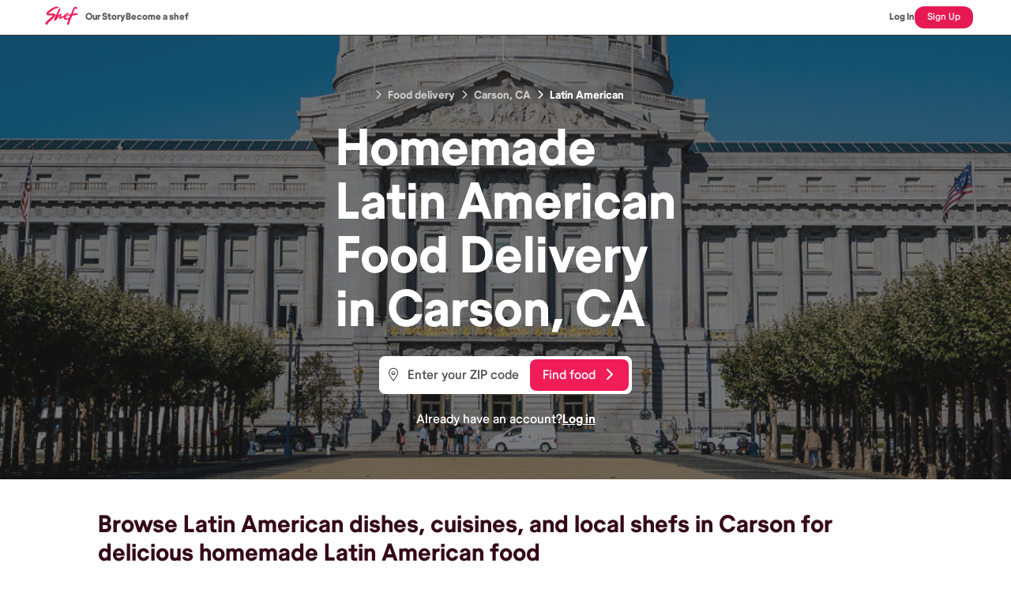

--- FILE ---
content_type: text/html; charset=utf-8
request_url: https://shef.com/homemade-food-delivery/carson-ca/latin-american-cuisine
body_size: 77533
content:
<!DOCTYPE html><html lang="en"><head><meta charSet="utf-8"/><link rel="canonical" href="https://shef.com/homemade-food-delivery/carson-ca/latin-american-cuisine"/><link rel="icon" href="/favicon.ico"/><link rel="icon" type="image/png" sizes="57x57" href="/favicon-57x57.png"/><title>Find Homemade Latin American Food Delivered in Car... | Shef</title><meta name="description" content="Looking for Latin American food delivery in Carson, CA? Shef delivers homemade Latin American meals in Carson for an authentic taste in your neighborhoo..."/><meta name="viewport" content="width=device-width, initial-scale=1"/><meta name="robots" content="index, follow"/><meta name="keywords" content="Carson food delivery, homemade food Carson, local chefs Carson, Latin American Food Carson"/><meta property="og:title" content="Find Homemade Latin American Food Delivered in Car... | Shef"/><meta property="og:description" content="Looking for Latin American food delivery in Carson, CA? Shef delivers homemade Latin American meals in Carson for an authentic taste in your neighborhoo..."/><meta property="og:type" content="website"/><meta property="og:site_name" content="Shef"/><meta property="og:locale" content="en_US"/><meta property="og:url" content="https://shef.com/homemade-food-delivery/carson-ca/latin-american-cuisine"/><meta name="twitter:card" content="summary"/><meta name="twitter:title" content="Find Homemade Latin American Food Delivered in Car... | Shef"/><meta name="twitter:description" content="Looking for Latin American food delivery in Carson, CA? Shef delivers homemade Latin American meals in Carson for an authentic taste in your neighborhoo..."/><meta name="twitter:site" content="@ordershef"/><meta name="twitter:creator" content="@ordershef"/><link rel="canonical" href="https://shef.com/homemade-food-delivery/carson-ca/latin-american-cuisine"/><link rel="icon" href="/favicon.ico"/><link rel="icon" type="image/png" sizes="57x57" href="/favicon-57x57.png"/><script type="application/ld+json">{
  "@context": "https://schema.org",
  "@graph": [
    {
      "@type": "FoodService",
      "@id": "https://shef.com/homemade-food-delivery/carson-ca/latin-american-cuisine",
      "name": "Shef - Homemade Food Delivery in Carson",
      "description": "Order authentic homemade meals from local home chefs in Carson, CA",
      "url": "https://shef.com/homemade-food-delivery/carson-ca/latin-american-cuisine",
      "address": {
        "@type": "PostalAddress",
        "addressLocality": "Carson",
        "addressRegion": "CA",
        "postalCode": "90745",
        "addressCountry": "US"
      },
      "areaServed": "Carson",
      "priceRange": "$$",
      "servesCuisine": "Multiple",
      "hasDeliveryMethod": {
        "@type": "DeliveryMethod",
        "name": "OnSitePickup"
      }
    },
    {
      "@type": "Service",
      "name": "Homemade Food Delivery",
      "description": "Authentic homemade meal delivery service in Carson, CA",
      "provider": {
        "@type": "Organization",
        "name": "Shef"
      },
      "areaServed": {
        "@type": "City",
        "name": "Carson",
        "containedInPlace": {
          "@type": "State",
          "name": "CA"
        }
      },
      "hasOfferCatalog": {
        "@type": "OfferCatalog",
        "name": "Homemade Meals",
        "itemListElement": [
          {
            "@type": "OfferCatalog",
            "name": "Cuisines",
            "itemListElement": [
              {
                "@type": "Offer",
                "itemOffered": {
                  "@type": "Service",
                  "name": "Indian Cuisine"
                }
              },
              {
                "@type": "Offer",
                "itemOffered": {
                  "@type": "Service",
                  "name": "Mexican Cuisine"
                }
              },
              {
                "@type": "Offer",
                "itemOffered": {
                  "@type": "Service",
                  "name": "Chinese Cuisine"
                }
              },
              {
                "@type": "Offer",
                "itemOffered": {
                  "@type": "Service",
                  "name": "Italian Cuisine"
                }
              }
            ]
          }
        ]
      }
    }
  ]
}</script><link rel="preload" media="(min-width: 768px)" href="/homemade-food-delivery/images/CDN/cities_banner.png" as="image"/><script type="application/ld+json">{"@context":"https://schema.org","@type":"BreadcrumbList","itemListElement":[{"@type":"ListItem","position":1,"item":{"@id":"https://shef.com/homemade-food-delivery/","name":"Food delivery"}},{"@type":"ListItem","position":2,"item":{"@id":"https://shef.com/homemade-food-delivery/carson-ca","name":"Carson, CA"}},{"@type":"ListItem","position":3,"item":{"@id":"https://shef.com/homemade-food-delivery/carson-ca/latin-american-cuisine","name":"Latin American"}}]}</script><meta name="next-head-count" content="26"/><link data-next-font="size-adjust" rel="preconnect" href="/" crossorigin="anonymous"/><link rel="preload" href="/homemade-food-delivery/_next/static/css/45a4e2e8439fb62b.css" as="style"/><link rel="stylesheet" href="/homemade-food-delivery/_next/static/css/45a4e2e8439fb62b.css" data-n-g=""/><noscript data-n-css=""></noscript><script defer="" nomodule="" src="/homemade-food-delivery/_next/static/chunks/polyfills-c67a75d1b6f99dc8.js"></script><script src="/homemade-food-delivery/_next/static/chunks/webpack-34fe437297b513d9.js" defer=""></script><script src="/homemade-food-delivery/_next/static/chunks/framework-4863c04bb3da09a1.js" defer=""></script><script src="/homemade-food-delivery/_next/static/chunks/main-8a304ac008aa5d86.js" defer=""></script><script src="/homemade-food-delivery/_next/static/chunks/pages/_app-c5cec898737fce1b.js" defer=""></script><script src="/homemade-food-delivery/_next/static/chunks/996-888ad26c34d80e8a.js" defer=""></script><script src="/homemade-food-delivery/_next/static/chunks/485-4edb5746225c5458.js" defer=""></script><script src="/homemade-food-delivery/_next/static/chunks/204-7a151c5a6fe9bb93.js" defer=""></script><script src="/homemade-food-delivery/_next/static/chunks/868-cf5379fbd387bdfd.js" defer=""></script><script src="/homemade-food-delivery/_next/static/chunks/458-d7d09648e6249220.js" defer=""></script><script src="/homemade-food-delivery/_next/static/chunks/14-cb1c192ca89302b4.js" defer=""></script><script src="/homemade-food-delivery/_next/static/chunks/pages/%5B...cityPage%5D-55fcec5089fb7bef.js" defer=""></script><script src="/homemade-food-delivery/_next/static/static-build-tag/_buildManifest.js" defer=""></script><script src="/homemade-food-delivery/_next/static/static-build-tag/_ssgManifest.js" defer=""></script></head><body><div id="__next"><div><main class="flex w-full flex-col"><div class="undefined flex flex-row justify-between border-b border-neutral-800 p-2 text-base font-semibold text-neutral-700 md:px-12"><div class="flex flex-row gap-9"><a class="hover:text-kale-400" rel="nofollow" href="https://shef.com"><img src="/homemade-food-delivery/images/CDN/shef-logo.svg" alt="Shef Logo" class="h-6 w-[60px]"/></a><div class="hidden flex-row items-center gap-5 md:flex"><a class="text-center text-xs font-black leading-[18px] text-[#5C5C5C]" rel="nofollow" href="https://blog.shef.com/our-story">Our Story</a><a class="text-center text-xs font-black leading-[18px] text-[#5C5C5C]" rel="nofollow" href="https://shef.com/become-a-shef">Become a shef</a></div></div><div class="flex flex-row items-center gap-4"><a class="text-center text-xs font-black leading-[18px] text-[#5C5C5C]" rel="nofollow" href="https://shef.com/login">Log In</a><a class="rounded-xl bg-[#E61953] px-4 py-2 text-center text-xs font-medium leading-none text-white" rel="nofollow" href="https://shef.com/register">Sign Up</a></div></div><div class="relative mb-10 flex size-full flex-col items-center justify-center p-4 py-10 md:px-24 md:py-16 mb-10 "><div class="absolute inset-0 z-0 size-full"><picture class="absolute top-0 size-full"><img class="absolute top-0 size-full object-cover object-center" src="/homemade-food-delivery/images/CDN/cities_banner.png" alt="Hero image"/></picture></div><div class="-ml-2 flex w-fit flex-row items-center px-2 text-sm font-semibold text-neutral-200 z-10 mb-6 rounded-lg backdrop-blur"><a class="cursor-pointer last:text-white hover:underline mr-[6px] md:mr-2 block" href="/homemade-food-delivery"><i class="fas fa-chevron-right mr-[6px] text-xs md:mr-2"></i><span class="align-middle">Food delivery</span></a><a class="cursor-pointer last:text-white hover:underline mr-[6px] md:mr-2 block" href="/homemade-food-delivery/carson-ca"><i class="fas fa-chevron-right mr-[6px] text-xs md:mr-2"></i><span class="align-middle">Carson, CA</span></a><a class="cursor-pointer last:text-white hover:underline mr-[6px] md:mr-2 block" href="/homemade-food-delivery/carson-ca/latin-american-cuisine"><i class="fas fa-chevron-right mr-[6px] text-xs md:mr-2"></i><span class="align-middle">Latin American</span></a></div><h1 class="z-10 mb-6 text-[40px] font-bold leading-[48px] text-white drop-shadow-sm md:text-[64px] md:leading-[68px]" data-testid="hero-block-header"><span>Homemade<br/>Latin American<br/>Food<!-- --> Delivery<br/>in <!-- -->Carson, CA</span></h1><div class="relative flex h-12 w-full flex-row rounded-lg bg-white text-base text-neutral-800 md:w-80 z-10 mb-5"><div class="absolute -top-px left-1 flex h-full items-center px-2 "><i class="fal fa-location-dot text-gray-500"></i></div><input placeholder="Enter your ZIP code" type="number" class="size-full rounded-lg border-none bg-white pl-9 placeholder:font-medium placeholder:text-neutral-700 focus:border-none" value=""/><a class="absolute right-1 top-1 h-10 w-[125px] rounded-lg bg-raspberry px-4 py-2 font-medium text-white" rel="nofollow" href="https://shef.com/explore/zip/">Find food<i class="fas fa-chevron-right ml-3"></i></a></div><span class="z-10 flex flex-row gap-2 text-base text-white"><span class="font-medium">Already have an account?</span><a class="font-bold underline" rel="nofollow" href="https://shef.com/login">Log in</a></span></div><div class="mx-auto w-full md:w-[768px] lg:w-[1032px] px-4 md:px-0"><div class="flex-col text-eggplant mb-10"><h2 class="leading-trim-both text-edge-cap mb-4 text-2xl font-bold leading-[120%] sm:text-3xl md:text-3xl">Browse Latin American dishes, cuisines, and local shefs in Carson for delicious homemade Latin American food</h2><span class="md:text-md text-sm font-normal leading-relaxed sm:text-base">We know it&#x27;s not always easy to find Latin American when you&#x27;re out and about, which is why Shef makes it easy in Carson! With a smorgasbord of Latin American dishes, we have you covered in Carson!</span></div><div class="relative h-0 w-full pb-10"><div class="absolute top-0 h-0 w-full"><div color="#EBEBEC" amplitude="8" class="sc-7c8696a3-0 cZcHND"></div></div><div class="absolute top-px h-0 w-full"><div color="#FFFFFF" amplitude="8" class="sc-7c8696a3-0 gZKdOV"></div></div></div></div><div id="cuisine-carousel" class="mx-auto w-full md:w-[768px] lg:w-[1032px] my-4 mb-10"><div class="mb-6 flex flex-col px-4 md:px-0"><h3 class="m-0 text-2xl font-bold text-neutral-800 md:text-3xl">Popular Cuisines in Carson </h3><span>You&#x27;re sure to discover a cuisine you love, or something to try for the first time! Browse the cuisines below and find the perfect homemade dish or meal!</span></div><div class="relative flex w-full flex-row "><div class="sc-347e73a6-0 hjkSPl"><a class="flex min-h-[120px] min-w-[120px] cursor-pointer flex-col items-center justify-center rounded-md bg-white" href="/homemade-food-delivery/carson-ca/afghan-cuisine#cuisine-carousel"><img class="w-20" width="80" height="80" src="/homemade-food-delivery/icons/static/svg/Middle-East-Cuisine-Icon_Kebob-Sticks_200x200px_Colour-STATIC.svg" alt="Afghan"/><span class="text-xs font-medium text-neutral-700">Afghan</span></a><a class="flex min-h-[120px] min-w-[120px] cursor-pointer flex-col items-center justify-center rounded-md bg-white" href="/homemade-food-delivery/carson-ca/african-cuisine#cuisine-carousel"><img class="w-20" width="80" height="80" src="/homemade-food-delivery/icons/static/svg/African-Cuisine-Icon_Injera_200x200px_Colour-STATIC.svg" alt="African"/><span class="text-xs font-medium text-neutral-700">African</span></a><a class="flex min-h-[120px] min-w-[120px] cursor-pointer flex-col items-center justify-center rounded-md bg-white" href="/homemade-food-delivery/carson-ca/american-cuisine#cuisine-carousel"><img class="w-20" width="80" height="80" src="/homemade-food-delivery/icons/static/svg/american-static-200.svg" alt="American"/><span class="text-xs font-medium text-neutral-700">American</span></a><a class="flex min-h-[120px] min-w-[120px] cursor-pointer flex-col items-center justify-center rounded-md bg-white" href="/homemade-food-delivery/carson-ca/andhra-cuisine#cuisine-carousel"><img class="w-20" width="80" height="80" src="/homemade-food-delivery/icons/static/svg/Indian-Cuisine-Icon_Curry-Pot_200x200px_Colour-STATIC.svg" alt="Andhra"/><span class="text-xs font-medium text-neutral-700">Andhra</span></a><a class="flex min-h-[120px] min-w-[120px] cursor-pointer flex-col items-center justify-center rounded-md bg-white" href="/homemade-food-delivery/carson-ca/asian-cuisine#cuisine-carousel"><img class="w-20" width="80" height="80" src="/homemade-food-delivery/icons/static/svg/All-Cuisine-Icon_Globe_200x200px_Colour-STATIC.svg" alt="Asian"/><span class="text-xs font-medium text-neutral-700">Asian</span></a><a class="flex min-h-[120px] min-w-[120px] cursor-pointer flex-col items-center justify-center rounded-md bg-white" href="/homemade-food-delivery/carson-ca/baked-goods-cuisine#cuisine-carousel"><img class="w-20" width="80" height="80" src="/homemade-food-delivery/icons/static/svg/Specialty-Icon-STATIC.svg" alt="Baked Goods"/><span class="text-xs font-medium text-neutral-700">Baked Goods</span></a><a class="flex min-h-[120px] min-w-[120px] cursor-pointer flex-col items-center justify-center rounded-md bg-white" href="/homemade-food-delivery/carson-ca/bbq-cuisine#cuisine-carousel"><img class="w-20" width="80" height="80" src="/homemade-food-delivery/icons/static/svg/All-Cuisine-Icon_Globe_200x200px_Colour-STATIC.svg" alt="BBQ"/><span class="text-xs font-medium text-neutral-700">BBQ</span></a><a class="flex min-h-[120px] min-w-[120px] cursor-pointer flex-col items-center justify-center rounded-md bg-white" href="/homemade-food-delivery/carson-ca/bihari-cuisine#cuisine-carousel"><img class="w-20" width="80" height="80" src="/homemade-food-delivery/icons/static/svg/Indian-Cuisine-Icon_Curry-Pot_200x200px_Colour-STATIC.svg" alt="Bihari"/><span class="text-xs font-medium text-neutral-700">Bihari</span></a><a class="flex min-h-[120px] min-w-[120px] cursor-pointer flex-col items-center justify-center rounded-md bg-white" href="/homemade-food-delivery/carson-ca/burmese-cuisine#cuisine-carousel"><img class="w-20" width="80" height="80" src="/homemade-food-delivery/icons/static/svg/Thai-Cuisine-Icon_Pad-Thai_200x200px_Colour-STATIC.svg" alt="Burmese"/><span class="text-xs font-medium text-neutral-700">Burmese</span></a><a class="flex min-h-[120px] min-w-[120px] cursor-pointer flex-col items-center justify-center rounded-md bg-white" href="/homemade-food-delivery/carson-ca/cajun-cuisine#cuisine-carousel"><img class="w-20" width="80" height="80" src="/homemade-food-delivery/icons/static/svg/All-Cuisine-Icon_Globe_200x200px_Colour-STATIC.svg" alt="Cajun"/><span class="text-xs font-medium text-neutral-700">Cajun</span></a><a class="flex min-h-[120px] min-w-[120px] cursor-pointer flex-col items-center justify-center rounded-md bg-white" href="/homemade-food-delivery/carson-ca/californian-cuisine#cuisine-carousel"><img class="w-20" width="80" height="80" src="/homemade-food-delivery/icons/static/svg/american-static-200.svg" alt="Californian"/><span class="text-xs font-medium text-neutral-700">Californian</span></a><a class="flex min-h-[120px] min-w-[120px] cursor-pointer flex-col items-center justify-center rounded-md bg-white" href="/homemade-food-delivery/carson-ca/cambodian-cuisine#cuisine-carousel"><img class="w-20" width="80" height="80" src="/homemade-food-delivery/icons/static/svg/Thai-Cuisine-Icon_Pad-Thai_200x200px_Colour-STATIC.svg" alt="Cambodian"/><span class="text-xs font-medium text-neutral-700">Cambodian</span></a><a class="flex min-h-[120px] min-w-[120px] cursor-pointer flex-col items-center justify-center rounded-md bg-white" href="/homemade-food-delivery/carson-ca/central-american-cuisine#cuisine-carousel"><img class="w-20" width="80" height="80" src="/homemade-food-delivery/icons/static/svg/Latin-American-Cuisine-Icon_Rice-Beans_200x200px_Colour-STATIC.svg" alt="Central American"/><span class="text-xs font-medium text-neutral-700">Central American</span></a><a class="flex min-h-[120px] min-w-[120px] cursor-pointer flex-col items-center justify-center rounded-md bg-white" href="/homemade-food-delivery/carson-ca/chennai-cuisine#cuisine-carousel"><img class="w-20" width="80" height="80" src="/homemade-food-delivery/icons/static/svg/Indian-Cuisine-Icon_Curry-Pot_200x200px_Colour-STATIC.svg" alt="Chennai"/><span class="text-xs font-medium text-neutral-700">Chennai</span></a><a class="flex min-h-[120px] min-w-[120px] cursor-pointer flex-col items-center justify-center rounded-md bg-white" href="/homemade-food-delivery/carson-ca/chettinad-cuisine#cuisine-carousel"><img class="w-20" width="80" height="80" src="/homemade-food-delivery/icons/static/svg/Indian-Cuisine-Icon_Curry-Pot_200x200px_Colour-STATIC.svg" alt="Chettinad"/><span class="text-xs font-medium text-neutral-700">Chettinad</span></a><a class="flex min-h-[120px] min-w-[120px] cursor-pointer flex-col items-center justify-center rounded-md bg-white" href="/homemade-food-delivery/carson-ca/chinese-cuisine#cuisine-carousel"><img class="w-20" width="80" height="80" src="/homemade-food-delivery/icons/static/svg/Chinese-Cuisine-Icon_Spring-Rolls_200x200px_Colour-STATIC.svg" alt="Chinese"/><span class="text-xs font-medium text-neutral-700">Chinese</span></a><a class="flex min-h-[120px] min-w-[120px] cursor-pointer flex-col items-center justify-center rounded-md bg-white" href="/homemade-food-delivery/carson-ca/clean-cuisine#cuisine-carousel"><img class="w-20" width="80" height="80" src="/homemade-food-delivery/icons/static/svg/All-Cuisine-Icon_Globe_200x200px_Colour-STATIC.svg" alt="Clean"/><span class="text-xs font-medium text-neutral-700">Clean</span></a><a class="flex min-h-[120px] min-w-[120px] cursor-pointer flex-col items-center justify-center rounded-md bg-white" href="/homemade-food-delivery/carson-ca/comfort-cuisine#cuisine-carousel"><img class="w-20" width="80" height="80" src="/homemade-food-delivery/icons/static/svg/All-Cuisine-Icon_Globe_200x200px_Colour-STATIC.svg" alt="Comfort"/><span class="text-xs font-medium text-neutral-700">Comfort</span></a><a class="flex min-h-[120px] min-w-[120px] cursor-pointer flex-col items-center justify-center rounded-md bg-white" href="/homemade-food-delivery/carson-ca/contemporary-cuisine#cuisine-carousel"><img class="w-20" width="80" height="80" src="/homemade-food-delivery/icons/static/svg/All-Cuisine-Icon_Globe_200x200px_Colour-STATIC.svg" alt="Contemporary"/><span class="text-xs font-medium text-neutral-700">Contemporary</span></a><a class="flex min-h-[120px] min-w-[120px] cursor-pointer flex-col items-center justify-center rounded-md bg-white" href="/homemade-food-delivery/carson-ca/creole-cuisine#cuisine-carousel"><img class="w-20" width="80" height="80" src="/homemade-food-delivery/icons/static/svg/All-Cuisine-Icon_Globe_200x200px_Colour-STATIC.svg" alt="Creole"/><span class="text-xs font-medium text-neutral-700">Creole</span></a><a class="flex min-h-[120px] min-w-[120px] cursor-pointer flex-col items-center justify-center rounded-md bg-white" href="/homemade-food-delivery/carson-ca/delhi-cuisine#cuisine-carousel"><img class="w-20" width="80" height="80" src="/homemade-food-delivery/icons/static/svg/Indian-Cuisine-Icon_Curry-Pot_200x200px_Colour-STATIC.svg" alt="Delhi"/><span class="text-xs font-medium text-neutral-700">Delhi</span></a><a class="flex min-h-[120px] min-w-[120px] cursor-pointer flex-col items-center justify-center rounded-md bg-white" href="/homemade-food-delivery/carson-ca/desserts-cuisine#cuisine-carousel"><img class="w-20" width="80" height="80" src="/homemade-food-delivery/icons/static/svg/All-Cuisine-Icon_Globe_200x200px_Colour-STATIC.svg" alt="Desserts"/><span class="text-xs font-medium text-neutral-700">Desserts</span></a><a class="flex min-h-[120px] min-w-[120px] cursor-pointer flex-col items-center justify-center rounded-md bg-white" href="/homemade-food-delivery/carson-ca/east-african-cuisine#cuisine-carousel"><img class="w-20" width="80" height="80" src="/homemade-food-delivery/icons/static/svg/African-Cuisine-Icon_Injera_200x200px_Colour-STATIC.svg" alt="East African"/><span class="text-xs font-medium text-neutral-700">East African</span></a><a class="flex min-h-[120px] min-w-[120px] cursor-pointer flex-col items-center justify-center rounded-md bg-white" href="/homemade-food-delivery/carson-ca/east-asian-cuisine#cuisine-carousel"><img class="w-20" width="80" height="80" src="/homemade-food-delivery/icons/static/svg/All-Cuisine-Icon_Globe_200x200px_Colour-STATIC.svg" alt="East Asian"/><span class="text-xs font-medium text-neutral-700">East Asian</span></a><a class="flex min-h-[120px] min-w-[120px] cursor-pointer flex-col items-center justify-center rounded-md bg-white" href="/homemade-food-delivery/carson-ca/east-indian-cuisine#cuisine-carousel"><img class="w-20" width="80" height="80" src="/homemade-food-delivery/icons/static/svg/Indian-Cuisine-Icon_Curry-Pot_200x200px_Colour-STATIC.svg" alt="East Indian"/><span class="text-xs font-medium text-neutral-700">East Indian</span></a><a class="flex min-h-[120px] min-w-[120px] cursor-pointer flex-col items-center justify-center rounded-md bg-white" href="/homemade-food-delivery/carson-ca/egyptian-cuisine#cuisine-carousel"><img class="w-20" width="80" height="80" src="/homemade-food-delivery/icons/static/svg/Middle-East-Cuisine-Icon_Kebob-Sticks_200x200px_Colour-STATIC.svg" alt="Egyptian"/><span class="text-xs font-medium text-neutral-700">Egyptian</span></a><a class="flex min-h-[120px] min-w-[120px] cursor-pointer flex-col items-center justify-center rounded-md bg-white" href="/homemade-food-delivery/carson-ca/eritrean-cuisine#cuisine-carousel"><img class="w-20" width="80" height="80" src="/homemade-food-delivery/icons/static/svg/African-Cuisine-Icon_Injera_200x200px_Colour-STATIC.svg" alt="Eritrean"/><span class="text-xs font-medium text-neutral-700">Eritrean</span></a><a class="flex min-h-[120px] min-w-[120px] cursor-pointer flex-col items-center justify-center rounded-md bg-white" href="/homemade-food-delivery/carson-ca/ethiopian-cuisine#cuisine-carousel"><img class="w-20" width="80" height="80" src="/homemade-food-delivery/icons/static/svg/African-Cuisine-Icon_Injera_200x200px_Colour-STATIC.svg" alt="Ethiopian"/><span class="text-xs font-medium text-neutral-700">Ethiopian</span></a><a class="flex min-h-[120px] min-w-[120px] cursor-pointer flex-col items-center justify-center rounded-md bg-white" href="/homemade-food-delivery/carson-ca/european-cuisine#cuisine-carousel"><img class="w-20" width="80" height="80" src="/homemade-food-delivery/icons/static/svg/All-Cuisine-Icon_Globe_200x200px_Colour-STATIC.svg" alt="European"/><span class="text-xs font-medium text-neutral-700">European</span></a><a class="flex min-h-[120px] min-w-[120px] cursor-pointer flex-col items-center justify-center rounded-md bg-white" href="/homemade-food-delivery/carson-ca/farm-to-table-cuisine#cuisine-carousel"><img class="w-20" width="80" height="80" src="/homemade-food-delivery/icons/static/svg/All-Cuisine-Icon_Globe_200x200px_Colour-STATIC.svg" alt="Farm to Table"/><span class="text-xs font-medium text-neutral-700">Farm to Table</span></a><a class="flex min-h-[120px] min-w-[120px] cursor-pointer flex-col items-center justify-center rounded-md bg-white" href="/homemade-food-delivery/carson-ca/filipino-cuisine#cuisine-carousel"><img class="w-20" width="80" height="80" src="/homemade-food-delivery/icons/static/svg/Thai-Cuisine-Icon_Pad-Thai_200x200px_Colour-STATIC.svg" alt="Filipino"/><span class="text-xs font-medium text-neutral-700">Filipino</span></a><a class="flex min-h-[120px] min-w-[120px] cursor-pointer flex-col items-center justify-center rounded-md bg-white" href="/homemade-food-delivery/carson-ca/french-cuisine#cuisine-carousel"><img class="w-20" width="80" height="80" src="/homemade-food-delivery/icons/static/svg/All-Cuisine-Icon_Globe_200x200px_Colour-STATIC.svg" alt="French"/><span class="text-xs font-medium text-neutral-700">French</span></a><a class="flex min-h-[120px] min-w-[120px] cursor-pointer flex-col items-center justify-center rounded-md bg-white" href="/homemade-food-delivery/carson-ca/fusion-cuisine#cuisine-carousel"><img class="w-20" width="80" height="80" src="/homemade-food-delivery/icons/static/svg/All-Cuisine-Icon_Globe_200x200px_Colour-STATIC.svg" alt="Fusion"/><span class="text-xs font-medium text-neutral-700">Fusion</span></a><a class="flex min-h-[120px] min-w-[120px] cursor-pointer flex-col items-center justify-center rounded-md bg-white" href="/homemade-food-delivery/carson-ca/gourmet-cuisine#cuisine-carousel"><img class="w-20" width="80" height="80" src="/homemade-food-delivery/icons/static/svg/All-Cuisine-Icon_Globe_200x200px_Colour-STATIC.svg" alt="Gourmet"/><span class="text-xs font-medium text-neutral-700">Gourmet</span></a><a class="flex min-h-[120px] min-w-[120px] cursor-pointer flex-col items-center justify-center rounded-md bg-white" href="/homemade-food-delivery/carson-ca/greek-cuisine#cuisine-carousel"><img class="w-20" width="80" height="80" src="/homemade-food-delivery/icons/static/svg/Mediterranean-Cuisine-Icon_Greek-Salad-Falafels_200x200px_Colour-STATIC.svg" alt="Greek"/><span class="text-xs font-medium text-neutral-700">Greek</span></a><a class="flex min-h-[120px] min-w-[120px] cursor-pointer flex-col items-center justify-center rounded-md bg-white" href="/homemade-food-delivery/carson-ca/gujarati-cuisine#cuisine-carousel"><img class="w-20" width="80" height="80" src="/homemade-food-delivery/icons/static/svg/Indian-Cuisine-Icon_Curry-Pot_200x200px_Colour-STATIC.svg" alt="Gujarati"/><span class="text-xs font-medium text-neutral-700">Gujarati</span></a><a class="flex min-h-[120px] min-w-[120px] cursor-pointer flex-col items-center justify-center rounded-md bg-white" href="/homemade-food-delivery/carson-ca/hyderabadi-cuisine#cuisine-carousel"><img class="w-20" width="80" height="80" src="/homemade-food-delivery/icons/static/svg/Indian-Cuisine-Icon_Curry-Pot_200x200px_Colour-STATIC.svg" alt="Hyderabadi"/><span class="text-xs font-medium text-neutral-700">Hyderabadi</span></a><a class="flex min-h-[120px] min-w-[120px] cursor-pointer flex-col items-center justify-center rounded-md bg-white" href="/homemade-food-delivery/carson-ca/indian-cuisine#cuisine-carousel"><img class="w-20" width="80" height="80" src="/homemade-food-delivery/icons/static/svg/Indian-Cuisine-Icon_Curry-Pot_200x200px_Colour-STATIC.svg" alt="Indian"/><span class="text-xs font-medium text-neutral-700">Indian</span></a><a class="flex min-h-[120px] min-w-[120px] cursor-pointer flex-col items-center justify-center rounded-md bg-white" href="/homemade-food-delivery/carson-ca/indonesian-cuisine#cuisine-carousel"><img class="w-20" width="80" height="80" src="/homemade-food-delivery/icons/static/svg/Thai-Cuisine-Icon_Pad-Thai_200x200px_Colour-STATIC.svg" alt="Indonesian"/><span class="text-xs font-medium text-neutral-700">Indonesian</span></a><a class="flex min-h-[120px] min-w-[120px] cursor-pointer flex-col items-center justify-center rounded-md bg-white" href="/homemade-food-delivery/carson-ca/indo-chinese-cuisine#cuisine-carousel"><img class="w-20" width="80" height="80" src="/homemade-food-delivery/icons/static/svg/Indian-Cuisine-Icon_Curry-Pot_200x200px_Colour-STATIC.svg" alt="Indo-Chinese"/><span class="text-xs font-medium text-neutral-700">Indo-Chinese</span></a><a class="flex min-h-[120px] min-w-[120px] cursor-pointer flex-col items-center justify-center rounded-md bg-white" href="/homemade-food-delivery/carson-ca/international-cuisine#cuisine-carousel"><img class="w-20" width="80" height="80" src="/homemade-food-delivery/icons/static/svg/All-Cuisine-Icon_Globe_200x200px_Colour-STATIC.svg" alt="International"/><span class="text-xs font-medium text-neutral-700">International</span></a><a class="flex min-h-[120px] min-w-[120px] cursor-pointer flex-col items-center justify-center rounded-md bg-white" href="/homemade-food-delivery/carson-ca/italian-cuisine#cuisine-carousel"><img class="w-20" width="80" height="80" src="/homemade-food-delivery/icons/static/svg/Italian-Cuisine-Icon_Spaghetti-Bolognese_200x200px_Colour-STATIC.svg" alt="Italian"/><span class="text-xs font-medium text-neutral-700">Italian</span></a><a class="flex min-h-[120px] min-w-[120px] cursor-pointer flex-col items-center justify-center rounded-md bg-white" href="/homemade-food-delivery/carson-ca/japanese-cuisine#cuisine-carousel"><img class="w-20" width="80" height="80" src="/homemade-food-delivery/icons/static/svg/Japanese-Cuisine-Icon_Sushi_200x200px_Colour-STATIC.svg" alt="Japanese"/><span class="text-xs font-medium text-neutral-700">Japanese</span></a><a class="flex min-h-[120px] min-w-[120px] cursor-pointer flex-col items-center justify-center rounded-md bg-white" href="/homemade-food-delivery/carson-ca/jewish-cuisine#cuisine-carousel"><img class="w-20" width="80" height="80" src="/homemade-food-delivery/icons/static/svg/All-Cuisine-Icon_Globe_200x200px_Colour-STATIC.svg" alt="Jewish"/><span class="text-xs font-medium text-neutral-700">Jewish</span></a><a class="flex min-h-[120px] min-w-[120px] cursor-pointer flex-col items-center justify-center rounded-md bg-white" href="/homemade-food-delivery/carson-ca/karnataka-cuisine#cuisine-carousel"><img class="w-20" width="80" height="80" src="/homemade-food-delivery/icons/static/svg/Indian-Cuisine-Icon_Curry-Pot_200x200px_Colour-STATIC.svg" alt="Karnataka"/><span class="text-xs font-medium text-neutral-700">Karnataka</span></a><a class="flex min-h-[120px] min-w-[120px] cursor-pointer flex-col items-center justify-center rounded-md bg-white" href="/homemade-food-delivery/carson-ca/kashmiri-cuisine#cuisine-carousel"><img class="w-20" width="80" height="80" src="/homemade-food-delivery/icons/static/svg/Indian-Cuisine-Icon_Curry-Pot_200x200px_Colour-STATIC.svg" alt="Kashmiri"/><span class="text-xs font-medium text-neutral-700">Kashmiri</span></a><a class="flex min-h-[120px] min-w-[120px] cursor-pointer flex-col items-center justify-center rounded-md bg-white" href="/homemade-food-delivery/carson-ca/korean-cuisine#cuisine-carousel"><img class="w-20" width="80" height="80" src="/homemade-food-delivery/icons/static/svg/Korean-Cuisine-Icon_KBBQ_200x200px_Colour-STATIC.svg" alt="Korean"/><span class="text-xs font-medium text-neutral-700">Korean</span></a><a class="flex min-h-[120px] min-w-[120px] cursor-pointer flex-col items-center justify-center rounded-md bg-white" href="/homemade-food-delivery/carson-ca/lahori-cuisine#cuisine-carousel"><img class="w-20" width="80" height="80" src="/homemade-food-delivery/icons/static/svg/Pakistani-Cuisine-Icon_Samosa_200x200px_Colour-STATIC.svg" alt="Lahori"/><span class="text-xs font-medium text-neutral-700">Lahori</span></a><a class="flex min-h-[120px] min-w-[120px] cursor-pointer flex-col items-center justify-center rounded-md bg-white border border-radish-300 shadow-[0_0_14px_rgba(0,0,0,0.1)]" href="/homemade-food-delivery/carson-ca#cuisine-carousel"><img class="w-20" width="80" height="80" src="/homemade-food-delivery/icons/hover/svg/Latin-American-Cuisine-Icon_Rice-Beans_200x200px_Colour-HOVER.svg" alt="Latin American"/><span class="text-xs font-medium text-neutral-700">Latin American</span></a><a class="flex min-h-[120px] min-w-[120px] cursor-pointer flex-col items-center justify-center rounded-md bg-white" href="/homemade-food-delivery/carson-ca/mediterranean-cuisine#cuisine-carousel"><img class="w-20" width="80" height="80" src="/homemade-food-delivery/icons/static/svg/Mediterranean-Cuisine-Icon_Greek-Salad-Falafels_200x200px_Colour-STATIC.svg" alt="Mediterranean"/><span class="text-xs font-medium text-neutral-700">Mediterranean</span></a><a class="flex min-h-[120px] min-w-[120px] cursor-pointer flex-col items-center justify-center rounded-md bg-white" href="/homemade-food-delivery/carson-ca/mexican-cuisine#cuisine-carousel"><img class="w-20" width="80" height="80" src="/homemade-food-delivery/icons/static/svg/Mexican-Cuisine-Icon_Tacos_200x200px_Colour-STATIC.svg" alt="Mexican"/><span class="text-xs font-medium text-neutral-700">Mexican</span></a><a class="flex min-h-[120px] min-w-[120px] cursor-pointer flex-col items-center justify-center rounded-md bg-white" href="/homemade-food-delivery/carson-ca/middle-eastern-cuisine#cuisine-carousel"><img class="w-20" width="80" height="80" src="/homemade-food-delivery/icons/static/svg/Middle-East-Cuisine-Icon_Kebob-Sticks_200x200px_Colour-STATIC.svg" alt="Middle Eastern"/><span class="text-xs font-medium text-neutral-700">Middle Eastern</span></a><a class="flex min-h-[120px] min-w-[120px] cursor-pointer flex-col items-center justify-center rounded-md bg-white" href="/homemade-food-delivery/carson-ca/moroccan-cuisine#cuisine-carousel"><img class="w-20" width="80" height="80" src="/homemade-food-delivery/icons/static/svg/African-Cuisine-Icon_Injera_200x200px_Colour-STATIC.svg" alt="Moroccan"/><span class="text-xs font-medium text-neutral-700">Moroccan</span></a><a class="flex min-h-[120px] min-w-[120px] cursor-pointer flex-col items-center justify-center rounded-md bg-white" href="/homemade-food-delivery/carson-ca/mughlai-cuisine#cuisine-carousel"><img class="w-20" width="80" height="80" src="/homemade-food-delivery/icons/static/svg/Indian-Cuisine-Icon_Curry-Pot_200x200px_Colour-STATIC.svg" alt="Mughlai"/><span class="text-xs font-medium text-neutral-700">Mughlai</span></a><a class="flex min-h-[120px] min-w-[120px] cursor-pointer flex-col items-center justify-center rounded-md bg-white" href="/homemade-food-delivery/carson-ca/new-orleans-style-cuisine#cuisine-carousel"><img class="w-20" width="80" height="80" src="/homemade-food-delivery/icons/static/svg/Southern-US-Cuisine-Icon_Fried-Chicken-Ribs_200x200px_Colour-STATIC.svg" alt="New Orleans-style"/><span class="text-xs font-medium text-neutral-700">New Orleans-style</span></a><a class="flex min-h-[120px] min-w-[120px] cursor-pointer flex-col items-center justify-center rounded-md bg-white" href="/homemade-food-delivery/carson-ca/nicaraguan-cuisine#cuisine-carousel"><img class="w-20" width="80" height="80" src="/homemade-food-delivery/icons/static/svg/Latin-American-Cuisine-Icon_Rice-Beans_200x200px_Colour-STATIC.svg" alt="Nicaraguan"/><span class="text-xs font-medium text-neutral-700">Nicaraguan</span></a><a class="flex min-h-[120px] min-w-[120px] cursor-pointer flex-col items-center justify-center rounded-md bg-white" href="/homemade-food-delivery/carson-ca/nigerian-cuisine#cuisine-carousel"><img class="w-20" width="80" height="80" src="/homemade-food-delivery/icons/static/svg/African-Cuisine-Icon_Injera_200x200px_Colour-STATIC.svg" alt="Nigerian"/><span class="text-xs font-medium text-neutral-700">Nigerian</span></a><a class="flex min-h-[120px] min-w-[120px] cursor-pointer flex-col items-center justify-center rounded-md bg-white" href="/homemade-food-delivery/carson-ca/north-african-cuisine#cuisine-carousel"><img class="w-20" width="80" height="80" src="/homemade-food-delivery/icons/static/svg/African-Cuisine-Icon_Injera_200x200px_Colour-STATIC.svg" alt="North African"/><span class="text-xs font-medium text-neutral-700">North African</span></a><a class="flex min-h-[120px] min-w-[120px] cursor-pointer flex-col items-center justify-center rounded-md bg-white" href="/homemade-food-delivery/carson-ca/north-american-cuisine#cuisine-carousel"><img class="w-20" width="80" height="80" src="/homemade-food-delivery/icons/static/svg/All-Cuisine-Icon_Globe_200x200px_Colour-STATIC.svg" alt="North American"/><span class="text-xs font-medium text-neutral-700">North American</span></a><a class="flex min-h-[120px] min-w-[120px] cursor-pointer flex-col items-center justify-center rounded-md bg-white" href="/homemade-food-delivery/carson-ca/north-indian-cuisine#cuisine-carousel"><img class="w-20" width="80" height="80" src="/homemade-food-delivery/icons/static/svg/North-Indian-Cuisine-Icon_200x200px_Colour-STATIC.svg" alt="North Indian"/><span class="text-xs font-medium text-neutral-700">North Indian</span></a><a class="flex min-h-[120px] min-w-[120px] cursor-pointer flex-col items-center justify-center rounded-md bg-white" href="/homemade-food-delivery/carson-ca/pakistani-cuisine#cuisine-carousel"><img class="w-20" width="80" height="80" src="/homemade-food-delivery/icons/static/svg/Pakistani-Cuisine-Icon_Samosa_200x200px_Colour-STATIC.svg" alt="Pakistani"/><span class="text-xs font-medium text-neutral-700">Pakistani</span></a><a class="flex min-h-[120px] min-w-[120px] cursor-pointer flex-col items-center justify-center rounded-md bg-white" href="/homemade-food-delivery/carson-ca/persian-cuisine#cuisine-carousel"><img class="w-20" width="80" height="80" src="/homemade-food-delivery/icons/static/svg/Middle-East-Cuisine-Icon_Kebob-Sticks_200x200px_Colour-STATIC.svg" alt="Persian"/><span class="text-xs font-medium text-neutral-700">Persian</span></a><a class="flex min-h-[120px] min-w-[120px] cursor-pointer flex-col items-center justify-center rounded-md bg-white" href="/homemade-food-delivery/carson-ca/peruvian-cuisine#cuisine-carousel"><img class="w-20" width="80" height="80" src="/homemade-food-delivery/icons/static/svg/Latin-American-Cuisine-Icon_Rice-Beans_200x200px_Colour-STATIC.svg" alt="Peruvian"/><span class="text-xs font-medium text-neutral-700">Peruvian</span></a><a class="flex min-h-[120px] min-w-[120px] cursor-pointer flex-col items-center justify-center rounded-md bg-white" href="/homemade-food-delivery/carson-ca/plant-based-cuisine#cuisine-carousel"><img class="w-20" width="80" height="80" src="/homemade-food-delivery/icons/static/svg/All-Cuisine-Icon_Globe_200x200px_Colour-STATIC.svg" alt="Plant-based"/><span class="text-xs font-medium text-neutral-700">Plant-based</span></a><a class="flex min-h-[120px] min-w-[120px] cursor-pointer flex-col items-center justify-center rounded-md bg-white" href="/homemade-food-delivery/carson-ca/punjabi-cuisine#cuisine-carousel"><img class="w-20" width="80" height="80" src="/homemade-food-delivery/icons/static/svg/Indian-Cuisine-Icon_Curry-Pot_200x200px_Colour-STATIC.svg" alt="Punjabi"/><span class="text-xs font-medium text-neutral-700">Punjabi</span></a><a class="flex min-h-[120px] min-w-[120px] cursor-pointer flex-col items-center justify-center rounded-md bg-white" href="/homemade-food-delivery/carson-ca/rajasthani-cuisine#cuisine-carousel"><img class="w-20" width="80" height="80" src="/homemade-food-delivery/icons/static/svg/Indian-Cuisine-Icon_Curry-Pot_200x200px_Colour-STATIC.svg" alt="Rajasthani"/><span class="text-xs font-medium text-neutral-700">Rajasthani</span></a><a class="flex min-h-[120px] min-w-[120px] cursor-pointer flex-col items-center justify-center rounded-md bg-white" href="/homemade-food-delivery/carson-ca/soul-food-cuisine#cuisine-carousel"><img class="w-20" width="80" height="80" src="/homemade-food-delivery/icons/static/svg/All-Cuisine-Icon_Globe_200x200px_Colour-STATIC.svg" alt="Soul Food"/><span class="text-xs font-medium text-neutral-700">Soul Food</span></a><a class="flex min-h-[120px] min-w-[120px] cursor-pointer flex-col items-center justify-center rounded-md bg-white" href="/homemade-food-delivery/carson-ca/southeast-asian-cuisine#cuisine-carousel"><img class="w-20" width="80" height="80" src="/homemade-food-delivery/icons/static/svg/Thai-Cuisine-Icon_Pad-Thai_200x200px_Colour-STATIC.svg" alt="Southeast Asian"/><span class="text-xs font-medium text-neutral-700">Southeast Asian</span></a><a class="flex min-h-[120px] min-w-[120px] cursor-pointer flex-col items-center justify-center rounded-md bg-white" href="/homemade-food-delivery/carson-ca/southern-cuisine#cuisine-carousel"><img class="w-20" width="80" height="80" src="/homemade-food-delivery/icons/static/svg/Southern-US-Cuisine-Icon_Fried-Chicken-Ribs_200x200px_Colour-STATIC.svg" alt="Southern"/><span class="text-xs font-medium text-neutral-700">Southern</span></a><a class="flex min-h-[120px] min-w-[120px] cursor-pointer flex-col items-center justify-center rounded-md bg-white" href="/homemade-food-delivery/carson-ca/south-american-cuisine#cuisine-carousel"><img class="w-20" width="80" height="80" src="/homemade-food-delivery/icons/static/svg/Latin-American-Cuisine-Icon_Rice-Beans_200x200px_Colour-STATIC.svg" alt="South American"/><span class="text-xs font-medium text-neutral-700">South American</span></a><a class="flex min-h-[120px] min-w-[120px] cursor-pointer flex-col items-center justify-center rounded-md bg-white" href="/homemade-food-delivery/carson-ca/south-asian-cuisine#cuisine-carousel"><img class="w-20" width="80" height="80" src="/homemade-food-delivery/icons/static/svg/All-Cuisine-Icon_Globe_200x200px_Colour-STATIC.svg" alt="South Asian"/><span class="text-xs font-medium text-neutral-700">South Asian</span></a><a class="flex min-h-[120px] min-w-[120px] cursor-pointer flex-col items-center justify-center rounded-md bg-white" href="/homemade-food-delivery/carson-ca/south-indian-cuisine#cuisine-carousel"><img class="w-20" width="80" height="80" src="/homemade-food-delivery/icons/static/svg/South-Indian-Cuisine-Icon_200x200px_Colour-STATIC.svg" alt="South Indian"/><span class="text-xs font-medium text-neutral-700">South Indian</span></a><a class="flex min-h-[120px] min-w-[120px] cursor-pointer flex-col items-center justify-center rounded-md bg-white" href="/homemade-food-delivery/carson-ca/sri-lankan-cuisine#cuisine-carousel"><img class="w-20" width="80" height="80" src="/homemade-food-delivery/icons/static/svg/All-Cuisine-Icon_Globe_200x200px_Colour-STATIC.svg" alt="Sri Lankan"/><span class="text-xs font-medium text-neutral-700">Sri Lankan</span></a><a class="flex min-h-[120px] min-w-[120px] cursor-pointer flex-col items-center justify-center rounded-md bg-white" href="/homemade-food-delivery/carson-ca/street-food-cuisine#cuisine-carousel"><img class="w-20" width="80" height="80" src="/homemade-food-delivery/icons/static/svg/All-Cuisine-Icon_Globe_200x200px_Colour-STATIC.svg" alt="Street Food"/><span class="text-xs font-medium text-neutral-700">Street Food</span></a><a class="flex min-h-[120px] min-w-[120px] cursor-pointer flex-col items-center justify-center rounded-md bg-white" href="/homemade-food-delivery/carson-ca/taiwanese-cuisine#cuisine-carousel"><img class="w-20" width="80" height="80" src="/homemade-food-delivery/icons/static/svg/All-Cuisine-Icon_Globe_200x200px_Colour-STATIC.svg" alt="Taiwanese"/><span class="text-xs font-medium text-neutral-700">Taiwanese</span></a><a class="flex min-h-[120px] min-w-[120px] cursor-pointer flex-col items-center justify-center rounded-md bg-white" href="/homemade-food-delivery/carson-ca/tamilian-cuisine#cuisine-carousel"><img class="w-20" width="80" height="80" src="/homemade-food-delivery/icons/static/svg/Indian-Cuisine-Icon_Curry-Pot_200x200px_Colour-STATIC.svg" alt="Tamilian"/><span class="text-xs font-medium text-neutral-700">Tamilian</span></a><a class="flex min-h-[120px] min-w-[120px] cursor-pointer flex-col items-center justify-center rounded-md bg-white" href="/homemade-food-delivery/carson-ca/tex-mex-cuisine#cuisine-carousel"><img class="w-20" width="80" height="80" src="/homemade-food-delivery/icons/static/svg/All-Cuisine-Icon_Globe_200x200px_Colour-STATIC.svg" alt="Tex-Mex"/><span class="text-xs font-medium text-neutral-700">Tex-Mex</span></a><a class="flex min-h-[120px] min-w-[120px] cursor-pointer flex-col items-center justify-center rounded-md bg-white" href="/homemade-food-delivery/carson-ca/thai-cuisine#cuisine-carousel"><img class="w-20" width="80" height="80" src="/homemade-food-delivery/icons/static/svg/Thai-Cuisine-Icon_Pad-Thai_200x200px_Colour-STATIC.svg" alt="Thai"/><span class="text-xs font-medium text-neutral-700">Thai</span></a><a class="flex min-h-[120px] min-w-[120px] cursor-pointer flex-col items-center justify-center rounded-md bg-white" href="/homemade-food-delivery/carson-ca/turkish-cuisine#cuisine-carousel"><img class="w-20" width="80" height="80" src="/homemade-food-delivery/icons/static/svg/Middle-East-Cuisine-Icon_Kebob-Sticks_200x200px_Colour-STATIC.svg" alt="Turkish"/><span class="text-xs font-medium text-neutral-700">Turkish</span></a><a class="flex min-h-[120px] min-w-[120px] cursor-pointer flex-col items-center justify-center rounded-md bg-white" href="/homemade-food-delivery/carson-ca/west-african-cuisine#cuisine-carousel"><img class="w-20" width="80" height="80" src="/homemade-food-delivery/icons/static/svg/African-Cuisine-Icon_Injera_200x200px_Colour-STATIC.svg" alt="West African"/><span class="text-xs font-medium text-neutral-700">West African</span></a><a class="flex min-h-[120px] min-w-[120px] cursor-pointer flex-col items-center justify-center rounded-md bg-white" href="/homemade-food-delivery/carson-ca/west-indian-cuisine#cuisine-carousel"><img class="w-20" width="80" height="80" src="/homemade-food-delivery/icons/static/svg/Indian-Cuisine-Icon_Curry-Pot_200x200px_Colour-STATIC.svg" alt="West Indian"/><span class="text-xs font-medium text-neutral-700">West Indian</span></a></div></div></div><div id="dietary-carousel" class="mx-auto w-full md:w-[768px] lg:w-[1032px] mb-20"><h3 class="m-0 mb-6 px-4 text-2xl font-bold text-neutral-800 md:px-0 md:text-3xl">Dietary Filters</h3><div class="relative w-full"><div class="sc-347e73a6-0 kEdToT"><a class="flex min-w-fit cursor-pointer flex-row items-center rounded-lg border bg-white p-4 border-neutral-500 undefined" href="/homemade-food-delivery/carson-ca/kosher-latin-american-food#dietary-carousel"><div class="mr-4 text-lg"><svg class="sc-74c1e183-0 ckzMie" height="16" width="16" viewBox="0 0 16 16" version="1.1" xmlns="http://www.w3.org/2000/svg"><path d="M4.2593,7.99703c0-1.03481,0-2.06961,0-3.10441c0-0.02402,0.00114-0.04803,0-0.0709C4.25701,4.78285,4.27416,4.76684,4.31189,4.76913c0.00801,0,0.01601,0,0.02402,0c0.81526,0,1.62938,0,2.44465-0.00115c0.06174,0,0.07889,0.02401,0.07889,0.08004c0,0.21611,0,0.43222,0,0.64833c0,0.4082,0,0.81641,0,1.22575c0,0.01944-0.008,0.04345,0.01144,0.05489C6.89376,6.78957,6.91205,6.76784,6.9292,6.75641c0.21954-0.14293,0.43679-0.28815,0.65633-0.43108c0.72036-0.46995,1.4453-0.93418,2.15994-1.41213c0.16122-0.10748,0.31783-0.15093,0.50773-0.1475c0.5831,0.00914,1.1651,0.00343,1.7483,0.00343c0.0274,0,0.0548-0.00115,0.0834-0.00229c0.0149,0,0.0355-0.01143,0.0412,0.00915c0.0046,0.01829-0.016,0.02401-0.0297,0.03316c-0.821,0.53055-1.6409,1.0611-2.46184,1.59165C9.4699,6.50714,9.30525,6.61462,9.14174,6.7221C9.06741,6.77013,9.06856,6.77127,9.12687,6.84102c0.45051,0.53284,0.90103,1.06567,1.35153,1.59851c0.5214,0.61745,1.0428,1.23719,1.5642,1.85467c0.2539,0.2996,0.5077,0.598,0.7627,0.8976c0.0091,0.0103,0.0217,0.0194,0.0126,0.0354c-0.0069,0.0126-0.0195,0.0114-0.0309,0.0114c-0.0263,0-0.0515-0.0011-0.0778-0.0011c-1.0462,0-2.0936,0-3.13982,0.0023c-0.08576,0-0.14064-0.0263-0.19667-0.0915c-0.52826-0.6209-1.05882-1.23832-1.58937-1.85691C7.49063,8.9495,7.19791,8.60762,6.90633,8.26573C6.89719,8.25544,6.89147,8.23715,6.87546,8.24172c-0.01944,0.00572-0.01372,0.0263-0.01372,0.04116c0,0.0789,0,0.15894,0,0.23784c0,0.87472,0,1.74828,0,2.62298c0,0.0858-0.00572,0.0927-0.08919,0.0927c-0.8084,0-1.61795,0-2.42635,0c-0.08347,0-0.08347,0-0.08347-0.0869c0-1.0509,0-2.10166,0-3.15247H4.2593z M8.00057,16C3.58922,16,0,12.4108,0,8.00057C0,3.59037,3.58922,0,8.00057,0C12.4119,0,16,3.58922,16,8.00057c0,4.41133-3.5892,8.00053-7.99943,8.00053V16z M8.00057,0.8004c-3.96998,0-7.20017,3.23019-7.20017,7.20017c0,3.97003,3.23019,7.20013,7.20017,7.20013c3.97003,0,7.19903-3.2301,7.19903-7.20013C15.1996,4.03059,11.9694,0.8004,8.00057,0.8004z" class="sc-74c1e183-2 dUdhCe"></path></svg></div><span class="text-xs font-bold text-neutral-700">Kosher</span></a></div></div></div><div class="mx-auto w-full md:w-[768px] lg:w-[1032px] flex flex-row place-content-center"><a href="https://shef.com/explore/zip/90745?utm_source=seo-city-pages&amp;utm_content=browse-all-cta"><div class="bg-red-600 hover:bg-red-700 flex w-max flex-row items-center rounded-md px-4 py-2 font-semibold text-white transition-colors duration-100"><span>Browse All</span></div></a></div><div class="bg-eggplant-50 mt-4 md:mt-20"><div class="hidden md:block"><div class="my-8 border-t border-eggplant-100 md:my-0"></div><div class="flex h-full grid-cols-2 gap-4 bg-eggplant-50 px-14 pt-24"><section class="w-full"><img src="/homemade-food-delivery/images/CDN/shef-logo.svg" alt="Shef" class="mb-4 mt-1 inline-block w-20"/><div class="mx-auto flex-col items-center"><h3 class="mx-auto w-80 text-1xl font-bold text-eggplant-600 md:mx-0">DOWNLOAD OUR APP AND LEAVE THE REST TO THE SHEFS</h3><div class="flex justify-center gap-6 pt-4 md:justify-start"><a class="text-eggplant-600 hover:text-radish-200" rel="nofollow" href="https://apps.apple.com/us/app/shef-homemade-food-delivery/id1598007796"><img src="/homemade-food-delivery/images/app-store-link.svg" alt="Download on the App Store"/></a><a class="text-eggplant-600 hover:text-radish-200" rel="nofollow" href="https://play.google.com/store/apps/details?id=com.shef.consumerapp&amp;hl=en_US&amp;gl=US&amp;pli=1"><img src="/homemade-food-delivery/images/google-play-link.svg" alt="Get it on Google Play"/></a></div></div><div class="mt-4">Shef, Inc. <!-- -->2025<!-- -->. All Rights Reserved.</div></section><div class="flex w-full align-top"><section class="flex justify-center gap-20 md:w-full md:grid-cols-3 md:gap-3 md:px-0"><div class="md:w-[30%]"><div class="flex w-28 flex-col text-left"><span class="mb-8 text-xs font-semibold text-neutral-800">LEARN</span><div class="flex flex-col gap-1 text-eggplant-400"><a class="text-eggplant-600 hover:text-radish-200" rel="nofollow" href="https://blog.shef.com/our-story">Our Story</a><a class="text-eggplant-600 hover:text-radish-200" rel="nofollow" href="https://shef.com/homemade-food/food-safety">Food Safety</a><a class="text-eggplant-600 hover:text-radish-200" rel="nofollow" href="https://help.shef.com/en/">Customer Support</a></div></div></div><div class="md:w-[30%]"><div class="flex w-28 flex-col text-left"><span class="mb-8 text-xs font-semibold text-neutral-800">RESOURCES</span><div class="flex flex-col gap-1 text-eggplant-400"><a class="text-eggplant-600 hover:text-radish-200" href="https://shef.com/become-a-shef">Become a shef</a><a class="text-eggplant-600 hover:text-radish-200" href="https://shef.com/careers">Careers</a><a class="text-eggplant-600 hover:text-radish-200" href="https://shef.com/gift">Gift cards</a><a class="text-eggplant-600 hover:text-radish-200" rel="nofollow" href="https://shef.com/homemade-food-delivery">Homemade food delivery</a><div class="flex justify-center gap-4 md:flex-col md:gap-1"><a class="text-eggplant-600 hover:text-radish-200" href="https://shef.com/terms-of-service">Terms of Service</a><a class="text-eggplant-600 hover:text-radish-200" href="https://shef.com/privacy-policy">Privacy Policy</a></div></div></div></div><div class="md:w-[30%]"><section class="flex justify-center gap-10 py-8 md:justify-start md:gap-2 md:p-0"><a class="text-eggplant-600 hover:text-radish-200" rel="nofollow" href="https://www.facebook.com/ordershef"><img src="/homemade-food-delivery/images/CDN/social-facebook.svg" alt="Facebook" class="size-6"/></a><a class="text-eggplant-600 hover:text-radish-200" rel="nofollow" href="https://www.instagram.com/ordershef"><img src="/homemade-food-delivery/images/CDN/social-instagram.svg" alt="Instagram" class="size-6"/></a><a class="text-eggplant-600 hover:text-radish-200" rel="nofollow" href="https://www.tiktok.com/@ordershef"><img src="/homemade-food-delivery/images/CDN/social-tiktok.svg" alt="TikTok" class="size-6"/></a></section></div></section></div></div><img src="/homemade-food-delivery/images/CDN/plaid-cloth-footer.svg" alt="" class="w-full pt-24"/></div><div class="h-full flex-col items-center justify-center bg-eggplant-50 pt-16 text-center md:hidden"><div class="mx-auto flex-col items-center"><h3 class="mx-auto w-80 text-1xl font-bold text-eggplant-600 md:mx-0">DOWNLOAD OUR APP AND LEAVE THE REST TO THE SHEFS</h3><div class="flex justify-center gap-6 pt-4 md:justify-start"><a class="text-eggplant-600 hover:text-radish-200" rel="nofollow" href="https://apps.apple.com/us/app/shef-homemade-food-delivery/id1598007796"><img src="/homemade-food-delivery/images/app-store-link.svg" alt="Download on the App Store"/></a><a class="text-eggplant-600 hover:text-radish-200" rel="nofollow" href="https://play.google.com/store/apps/details?id=com.shef.consumerapp&amp;hl=en_US&amp;gl=US&amp;pli=1"><img src="/homemade-food-delivery/images/google-play-link.svg" alt="Get it on Google Play"/></a></div></div><div class="px-4"><div class="my-8 border-t border-eggplant-100 md:my-0"></div><section class="flex justify-center gap-20 md:w-full md:grid-cols-3 md:gap-3 md:px-0"><div class="md:w-[30%]"><div class="flex w-28 flex-col text-left"><span class="mb-8 text-xs font-semibold text-neutral-800">LEARN</span><div class="flex flex-col gap-1 text-eggplant-400"><a class="text-eggplant-600 hover:text-radish-200" rel="nofollow" href="https://blog.shef.com/our-story">Our Story</a><a class="text-eggplant-600 hover:text-radish-200" rel="nofollow" href="https://shef.com/homemade-food/food-safety">Food Safety</a><a class="text-eggplant-600 hover:text-radish-200" rel="nofollow" href="https://help.shef.com/en/">Customer Support</a></div></div></div><div class="md:w-[30%]"><div class="flex w-28 flex-col text-left"><span class="mb-8 text-xs font-semibold text-neutral-800">RESOURCES</span><div class="flex flex-col gap-1 text-eggplant-400"><a class="text-eggplant-600 hover:text-radish-200" href="https://shef.com/become-a-shef">Become a shef</a><a class="text-eggplant-600 hover:text-radish-200" href="https://shef.com/careers">Careers</a><a class="text-eggplant-600 hover:text-radish-200" href="https://shef.com/gift">Gift cards</a><a class="text-eggplant-600 hover:text-radish-200" rel="nofollow" href="https://shef.com/homemade-food-delivery">Homemade food delivery</a></div></div></div></section><div class="my-8 border-t border-eggplant-100 md:my-0"></div><img src="/homemade-food-delivery/images/CDN/shef-logo.svg" alt="Shef" class="mt-1 inline-block"/><section class="flex justify-center gap-10 py-8 md:justify-start md:gap-2 md:p-0"><a class="text-eggplant-600 hover:text-radish-200" rel="nofollow" href="https://www.facebook.com/ordershef"><img src="/homemade-food-delivery/images/CDN/social-facebook.svg" alt="Facebook" class="size-6"/></a><a class="text-eggplant-600 hover:text-radish-200" rel="nofollow" href="https://www.instagram.com/ordershef"><img src="/homemade-food-delivery/images/CDN/social-instagram.svg" alt="Instagram" class="size-6"/></a><a class="text-eggplant-600 hover:text-radish-200" rel="nofollow" href="https://www.tiktok.com/@ordershef"><img src="/homemade-food-delivery/images/CDN/social-tiktok.svg" alt="TikTok" class="size-6"/></a></section><div class="flex justify-center gap-4 md:flex-col md:gap-1"><a class="text-eggplant-600 hover:text-radish-200" href="https://shef.com/terms-of-service">Terms of Service</a><a class="text-eggplant-600 hover:text-radish-200" href="https://shef.com/privacy-policy">Privacy Policy</a></div><div class="mt-4">Shef, Inc. <!-- -->2025<!-- -->. All Rights Reserved.</div></div><img src="/homemade-food-delivery/images/CDN/plaid-cloth-footer.svg" alt="" class="w-full pt-24"/></div></div></main></div></div><script id="__NEXT_DATA__" type="application/json">{"props":{"pageProps":{"pageObj":{"__typename":"ShallowCityPage","id":"7006023315005448336","cityName":"Carson","regionId":8,"stateNameShort":"CA","deliveryHubId":24,"zipCode":"90745","filter":{"__typename":"CityPageFilter","cuisineCategoryId":"LATIN_AMERICAN","cuisineCategory":{"__typename":"CuisineCategory","id":"LATIN_AMERICAN","title":"Latin American","ancestorCuisines":[]},"dietaryFilter":null},"path":["carson-ca","latin-american-cuisine"]},"cuisineButtons":[{"href":"/carson-ca/afghan-cuisine","category":{"__typename":"CuisineCategory","id":"AFGHAN","title":"Afghan","ancestorCuisines":[{"__typename":"CuisineCategory","id":"MIDDLE_EASTERN","isPrimary":true}]}},{"href":"/carson-ca/african-cuisine","category":{"__typename":"CuisineCategory","id":"AFRICAN","title":"African","ancestorCuisines":[]}},{"href":"/carson-ca/american-cuisine","category":{"__typename":"CuisineCategory","id":"AMERICAN","title":"American","ancestorCuisines":[{"__typename":"CuisineCategory","id":"NORTH_AMERICAN","isPrimary":false}]}},{"href":"/carson-ca/andhra-cuisine","category":{"__typename":"CuisineCategory","id":"ANDHRA","title":"Andhra","ancestorCuisines":[{"__typename":"CuisineCategory","id":"SOUTH_INDIAN","isPrimary":false},{"__typename":"CuisineCategory","id":"INDIAN","isPrimary":true},{"__typename":"CuisineCategory","id":"SOUTH_ASIAN","isPrimary":false},{"__typename":"CuisineCategory","id":"ASIAN","isPrimary":false}]}},{"href":"/carson-ca/asian-cuisine","category":{"__typename":"CuisineCategory","id":"ASIAN","title":"Asian","ancestorCuisines":[]}},{"href":"/carson-ca/baked-goods-cuisine","category":{"__typename":"CuisineCategory","id":"BAKED_GOODS","title":"Baked Goods","ancestorCuisines":[]}},{"href":"/carson-ca/bbq-cuisine","category":{"__typename":"CuisineCategory","id":"BBQ","title":"BBQ","ancestorCuisines":[]}},{"href":"/carson-ca/bihari-cuisine","category":{"__typename":"CuisineCategory","id":"BIHARI","title":"Bihari","ancestorCuisines":[{"__typename":"CuisineCategory","id":"EAST_INDIAN","isPrimary":false},{"__typename":"CuisineCategory","id":"INDIAN","isPrimary":true},{"__typename":"CuisineCategory","id":"SOUTH_ASIAN","isPrimary":false},{"__typename":"CuisineCategory","id":"ASIAN","isPrimary":false}]}},{"href":"/carson-ca/burmese-cuisine","category":{"__typename":"CuisineCategory","id":"BURMESE","title":"Burmese","ancestorCuisines":[{"__typename":"CuisineCategory","id":"SOUTHEAST_ASIAN","isPrimary":true},{"__typename":"CuisineCategory","id":"ASIAN","isPrimary":false}]}},{"href":"/carson-ca/cajun-cuisine","category":{"__typename":"CuisineCategory","id":"CAJUN","title":"Cajun","ancestorCuisines":[]}},{"href":"/carson-ca/californian-cuisine","category":{"__typename":"CuisineCategory","id":"CALIFORNIAN","title":"Californian","ancestorCuisines":[{"__typename":"CuisineCategory","id":"AMERICAN","isPrimary":true},{"__typename":"CuisineCategory","id":"NORTH_AMERICAN","isPrimary":false}]}},{"href":"/carson-ca/cambodian-cuisine","category":{"__typename":"CuisineCategory","id":"CAMBODIAN","title":"Cambodian","ancestorCuisines":[{"__typename":"CuisineCategory","id":"SOUTHEAST_ASIAN","isPrimary":true},{"__typename":"CuisineCategory","id":"ASIAN","isPrimary":false}]}},{"href":"/carson-ca/central-american-cuisine","category":{"__typename":"CuisineCategory","id":"CENTRAL_AMERICAN","title":"Central American","ancestorCuisines":[{"__typename":"CuisineCategory","id":"LATIN_AMERICAN","isPrimary":true}]}},{"href":"/carson-ca/chennai-cuisine","category":{"__typename":"CuisineCategory","id":"CHENNAI","title":"Chennai","ancestorCuisines":[{"__typename":"CuisineCategory","id":"EAST_INDIAN","isPrimary":false},{"__typename":"CuisineCategory","id":"INDIAN","isPrimary":true},{"__typename":"CuisineCategory","id":"SOUTH_ASIAN","isPrimary":false},{"__typename":"CuisineCategory","id":"ASIAN","isPrimary":false}]}},{"href":"/carson-ca/chettinad-cuisine","category":{"__typename":"CuisineCategory","id":"CHETTINAD","title":"Chettinad","ancestorCuisines":[{"__typename":"CuisineCategory","id":"SOUTH_INDIAN","isPrimary":false},{"__typename":"CuisineCategory","id":"INDIAN","isPrimary":true},{"__typename":"CuisineCategory","id":"SOUTH_ASIAN","isPrimary":false},{"__typename":"CuisineCategory","id":"ASIAN","isPrimary":false}]}},{"href":"/carson-ca/chinese-cuisine","category":{"__typename":"CuisineCategory","id":"CHINESE","title":"Chinese","ancestorCuisines":[{"__typename":"CuisineCategory","id":"EAST_ASIAN","isPrimary":false},{"__typename":"CuisineCategory","id":"ASIAN","isPrimary":false}]}},{"href":"/carson-ca/clean-cuisine","category":{"__typename":"CuisineCategory","id":"CLEAN","title":"Clean","ancestorCuisines":[]}},{"href":"/carson-ca/comfort-cuisine","category":{"__typename":"CuisineCategory","id":"COMFORT","title":"Comfort","ancestorCuisines":[]}},{"href":"/carson-ca/contemporary-cuisine","category":{"__typename":"CuisineCategory","id":"CONTEMPORARY","title":"Contemporary","ancestorCuisines":[]}},{"href":"/carson-ca/creole-cuisine","category":{"__typename":"CuisineCategory","id":"CREOLE","title":"Creole","ancestorCuisines":[]}},{"href":"/carson-ca/delhi-cuisine","category":{"__typename":"CuisineCategory","id":"DELHI","title":"Delhi","ancestorCuisines":[{"__typename":"CuisineCategory","id":"NORTH_INDIAN","isPrimary":false},{"__typename":"CuisineCategory","id":"INDIAN","isPrimary":true},{"__typename":"CuisineCategory","id":"SOUTH_ASIAN","isPrimary":false},{"__typename":"CuisineCategory","id":"ASIAN","isPrimary":false}]}},{"href":"/carson-ca/desserts-cuisine","category":{"__typename":"CuisineCategory","id":"DESSERTS","title":"Desserts","ancestorCuisines":[]}},{"href":"/carson-ca/east-african-cuisine","category":{"__typename":"CuisineCategory","id":"EAST_AFRICAN","title":"East African","ancestorCuisines":[{"__typename":"CuisineCategory","id":"AFRICAN","isPrimary":true}]}},{"href":"/carson-ca/east-asian-cuisine","category":{"__typename":"CuisineCategory","id":"EAST_ASIAN","title":"East Asian","ancestorCuisines":[{"__typename":"CuisineCategory","id":"ASIAN","isPrimary":false}]}},{"href":"/carson-ca/east-indian-cuisine","category":{"__typename":"CuisineCategory","id":"EAST_INDIAN","title":"East Indian","ancestorCuisines":[{"__typename":"CuisineCategory","id":"INDIAN","isPrimary":true},{"__typename":"CuisineCategory","id":"SOUTH_ASIAN","isPrimary":false},{"__typename":"CuisineCategory","id":"ASIAN","isPrimary":false}]}},{"href":"/carson-ca/egyptian-cuisine","category":{"__typename":"CuisineCategory","id":"EGYPTIAN","title":"Egyptian","ancestorCuisines":[{"__typename":"CuisineCategory","id":"MIDDLE_EASTERN","isPrimary":true}]}},{"href":"/carson-ca/eritrean-cuisine","category":{"__typename":"CuisineCategory","id":"ERITREAN","title":"Eritrean","ancestorCuisines":[{"__typename":"CuisineCategory","id":"EAST_AFRICAN","isPrimary":false},{"__typename":"CuisineCategory","id":"AFRICAN","isPrimary":true}]}},{"href":"/carson-ca/ethiopian-cuisine","category":{"__typename":"CuisineCategory","id":"ETHIOPIAN","title":"Ethiopian","ancestorCuisines":[{"__typename":"CuisineCategory","id":"AFRICAN","isPrimary":true}]}},{"href":"/carson-ca/european-cuisine","category":{"__typename":"CuisineCategory","id":"EUROPEAN","title":"European","ancestorCuisines":[]}},{"href":"/carson-ca/farm-to-table-cuisine","category":{"__typename":"CuisineCategory","id":"FARM_TO_TABLE","title":"Farm to Table","ancestorCuisines":[]}},{"href":"/carson-ca/filipino-cuisine","category":{"__typename":"CuisineCategory","id":"FILIPINO","title":"Filipino","ancestorCuisines":[{"__typename":"CuisineCategory","id":"SOUTHEAST_ASIAN","isPrimary":true},{"__typename":"CuisineCategory","id":"ASIAN","isPrimary":false}]}},{"href":"/carson-ca/french-cuisine","category":{"__typename":"CuisineCategory","id":"FRENCH","title":"French","ancestorCuisines":[{"__typename":"CuisineCategory","id":"EUROPEAN","isPrimary":false}]}},{"href":"/carson-ca/fusion-cuisine","category":{"__typename":"CuisineCategory","id":"FUSION","title":"Fusion","ancestorCuisines":[]}},{"href":"/carson-ca/gourmet-cuisine","category":{"__typename":"CuisineCategory","id":"GOURMET","title":"Gourmet","ancestorCuisines":[]}},{"href":"/carson-ca/greek-cuisine","category":{"__typename":"CuisineCategory","id":"GREEK","title":"Greek","ancestorCuisines":[{"__typename":"CuisineCategory","id":"MEDITERRANEAN","isPrimary":true}]}},{"href":"/carson-ca/gujarati-cuisine","category":{"__typename":"CuisineCategory","id":"GUJARATI","title":"Gujarati","ancestorCuisines":[{"__typename":"CuisineCategory","id":"WEST_INDIAN","isPrimary":false},{"__typename":"CuisineCategory","id":"INDIAN","isPrimary":true},{"__typename":"CuisineCategory","id":"SOUTH_ASIAN","isPrimary":false},{"__typename":"CuisineCategory","id":"ASIAN","isPrimary":false}]}},{"href":"/carson-ca/hyderabadi-cuisine","category":{"__typename":"CuisineCategory","id":"HYDERABADI","title":"Hyderabadi","ancestorCuisines":[{"__typename":"CuisineCategory","id":"SOUTH_INDIAN","isPrimary":false},{"__typename":"CuisineCategory","id":"INDIAN","isPrimary":true},{"__typename":"CuisineCategory","id":"SOUTH_ASIAN","isPrimary":false},{"__typename":"CuisineCategory","id":"ASIAN","isPrimary":false}]}},{"href":"/carson-ca/indian-cuisine","category":{"__typename":"CuisineCategory","id":"INDIAN","title":"Indian","ancestorCuisines":[{"__typename":"CuisineCategory","id":"SOUTH_ASIAN","isPrimary":false},{"__typename":"CuisineCategory","id":"ASIAN","isPrimary":false}]}},{"href":"/carson-ca/indonesian-cuisine","category":{"__typename":"CuisineCategory","id":"INDONESIAN","title":"Indonesian","ancestorCuisines":[{"__typename":"CuisineCategory","id":"SOUTHEAST_ASIAN","isPrimary":true},{"__typename":"CuisineCategory","id":"ASIAN","isPrimary":false}]}},{"href":"/carson-ca/indo-chinese-cuisine","category":{"__typename":"CuisineCategory","id":"INDO_CHINESE","title":"Indo-Chinese","ancestorCuisines":[{"__typename":"CuisineCategory","id":"INDIAN","isPrimary":true},{"__typename":"CuisineCategory","id":"SOUTH_ASIAN","isPrimary":false},{"__typename":"CuisineCategory","id":"ASIAN","isPrimary":false}]}},{"href":"/carson-ca/international-cuisine","category":{"__typename":"CuisineCategory","id":"INTERNATIONAL","title":"International","ancestorCuisines":[]}},{"href":"/carson-ca/italian-cuisine","category":{"__typename":"CuisineCategory","id":"ITALIAN","title":"Italian","ancestorCuisines":[{"__typename":"CuisineCategory","id":"MEDITERRANEAN","isPrimary":true}]}},{"href":"/carson-ca/japanese-cuisine","category":{"__typename":"CuisineCategory","id":"JAPANESE","title":"Japanese","ancestorCuisines":[{"__typename":"CuisineCategory","id":"EAST_ASIAN","isPrimary":false},{"__typename":"CuisineCategory","id":"ASIAN","isPrimary":false}]}},{"href":"/carson-ca/jewish-cuisine","category":{"__typename":"CuisineCategory","id":"JEWISH","title":"Jewish","ancestorCuisines":[]}},{"href":"/carson-ca/karnataka-cuisine","category":{"__typename":"CuisineCategory","id":"KARNATAKA","title":"Karnataka","ancestorCuisines":[{"__typename":"CuisineCategory","id":"SOUTH_INDIAN","isPrimary":false},{"__typename":"CuisineCategory","id":"INDIAN","isPrimary":true},{"__typename":"CuisineCategory","id":"SOUTH_ASIAN","isPrimary":false},{"__typename":"CuisineCategory","id":"ASIAN","isPrimary":false}]}},{"href":"/carson-ca/kashmiri-cuisine","category":{"__typename":"CuisineCategory","id":"KASHMIRI","title":"Kashmiri","ancestorCuisines":[{"__typename":"CuisineCategory","id":"NORTH_INDIAN","isPrimary":false},{"__typename":"CuisineCategory","id":"INDIAN","isPrimary":true},{"__typename":"CuisineCategory","id":"SOUTH_ASIAN","isPrimary":false},{"__typename":"CuisineCategory","id":"ASIAN","isPrimary":false}]}},{"href":"/carson-ca/korean-cuisine","category":{"__typename":"CuisineCategory","id":"KOREAN","title":"Korean","ancestorCuisines":[{"__typename":"CuisineCategory","id":"EAST_ASIAN","isPrimary":false},{"__typename":"CuisineCategory","id":"ASIAN","isPrimary":false}]}},{"href":"/carson-ca/lahori-cuisine","category":{"__typename":"CuisineCategory","id":"LAHORI","title":"Lahori","ancestorCuisines":[{"__typename":"CuisineCategory","id":"PAKISTANI","isPrimary":true},{"__typename":"CuisineCategory","id":"SOUTH_ASIAN","isPrimary":false},{"__typename":"CuisineCategory","id":"ASIAN","isPrimary":false}]}},{"href":"/carson-ca","category":{"__typename":"CuisineCategory","id":"LATIN_AMERICAN","title":"Latin American","ancestorCuisines":[]}},{"href":"/carson-ca/mediterranean-cuisine","category":{"__typename":"CuisineCategory","id":"MEDITERRANEAN","title":"Mediterranean","ancestorCuisines":[]}},{"href":"/carson-ca/mexican-cuisine","category":{"__typename":"CuisineCategory","id":"MEXICAN","title":"Mexican","ancestorCuisines":[{"__typename":"CuisineCategory","id":"LATIN_AMERICAN","isPrimary":true}]}},{"href":"/carson-ca/middle-eastern-cuisine","category":{"__typename":"CuisineCategory","id":"MIDDLE_EASTERN","title":"Middle Eastern","ancestorCuisines":[]}},{"href":"/carson-ca/moroccan-cuisine","category":{"__typename":"CuisineCategory","id":"MOROCCAN","title":"Moroccan","ancestorCuisines":[{"__typename":"CuisineCategory","id":"NORTH_AFRICAN","isPrimary":false},{"__typename":"CuisineCategory","id":"AFRICAN","isPrimary":true}]}},{"href":"/carson-ca/mughlai-cuisine","category":{"__typename":"CuisineCategory","id":"MUGHLAI","title":"Mughlai","ancestorCuisines":[{"__typename":"CuisineCategory","id":"NORTH_INDIAN","isPrimary":false},{"__typename":"CuisineCategory","id":"INDIAN","isPrimary":true},{"__typename":"CuisineCategory","id":"SOUTH_ASIAN","isPrimary":false},{"__typename":"CuisineCategory","id":"ASIAN","isPrimary":false}]}},{"href":"/carson-ca/new-orleans-style-cuisine","category":{"__typename":"CuisineCategory","id":"NEW_ORLEANS_STYLE","title":"New Orleans-style","ancestorCuisines":[{"__typename":"CuisineCategory","id":"SOUTHERN","isPrimary":true},{"__typename":"CuisineCategory","id":"AMERICAN","isPrimary":true},{"__typename":"CuisineCategory","id":"NORTH_AMERICAN","isPrimary":false}]}},{"href":"/carson-ca/nicaraguan-cuisine","category":{"__typename":"CuisineCategory","id":"NICARAGUAN","title":"Nicaraguan","ancestorCuisines":[{"__typename":"CuisineCategory","id":"CENTRAL_AMERICAN","isPrimary":false},{"__typename":"CuisineCategory","id":"LATIN_AMERICAN","isPrimary":true}]}},{"href":"/carson-ca/nigerian-cuisine","category":{"__typename":"CuisineCategory","id":"NIGERIAN","title":"Nigerian","ancestorCuisines":[{"__typename":"CuisineCategory","id":"WEST_AFRICAN","isPrimary":false},{"__typename":"CuisineCategory","id":"AFRICAN","isPrimary":true}]}},{"href":"/carson-ca/north-african-cuisine","category":{"__typename":"CuisineCategory","id":"NORTH_AFRICAN","title":"North African","ancestorCuisines":[{"__typename":"CuisineCategory","id":"AFRICAN","isPrimary":true}]}},{"href":"/carson-ca/north-american-cuisine","category":{"__typename":"CuisineCategory","id":"NORTH_AMERICAN","title":"North American","ancestorCuisines":[]}},{"href":"/carson-ca/north-indian-cuisine","category":{"__typename":"CuisineCategory","id":"NORTH_INDIAN","title":"North Indian","ancestorCuisines":[{"__typename":"CuisineCategory","id":"INDIAN","isPrimary":true},{"__typename":"CuisineCategory","id":"SOUTH_ASIAN","isPrimary":false},{"__typename":"CuisineCategory","id":"ASIAN","isPrimary":false}]}},{"href":"/carson-ca/pakistani-cuisine","category":{"__typename":"CuisineCategory","id":"PAKISTANI","title":"Pakistani","ancestorCuisines":[{"__typename":"CuisineCategory","id":"SOUTH_ASIAN","isPrimary":false},{"__typename":"CuisineCategory","id":"ASIAN","isPrimary":false}]}},{"href":"/carson-ca/persian-cuisine","category":{"__typename":"CuisineCategory","id":"PERSIAN","title":"Persian","ancestorCuisines":[{"__typename":"CuisineCategory","id":"MIDDLE_EASTERN","isPrimary":true}]}},{"href":"/carson-ca/peruvian-cuisine","category":{"__typename":"CuisineCategory","id":"PERUVIAN","title":"Peruvian","ancestorCuisines":[{"__typename":"CuisineCategory","id":"SOUTH_AMERICAN","isPrimary":false},{"__typename":"CuisineCategory","id":"LATIN_AMERICAN","isPrimary":true}]}},{"href":"/carson-ca/plant-based-cuisine","category":{"__typename":"CuisineCategory","id":"PLANT_BASED","title":"Plant-based","ancestorCuisines":[]}},{"href":"/carson-ca/punjabi-cuisine","category":{"__typename":"CuisineCategory","id":"PUNJABI","title":"Punjabi","ancestorCuisines":[{"__typename":"CuisineCategory","id":"NORTH_INDIAN","isPrimary":false},{"__typename":"CuisineCategory","id":"INDIAN","isPrimary":true},{"__typename":"CuisineCategory","id":"SOUTH_ASIAN","isPrimary":false},{"__typename":"CuisineCategory","id":"ASIAN","isPrimary":false}]}},{"href":"/carson-ca/rajasthani-cuisine","category":{"__typename":"CuisineCategory","id":"RAJASTHANI","title":"Rajasthani","ancestorCuisines":[{"__typename":"CuisineCategory","id":"NORTH_INDIAN","isPrimary":false},{"__typename":"CuisineCategory","id":"INDIAN","isPrimary":true},{"__typename":"CuisineCategory","id":"SOUTH_ASIAN","isPrimary":false},{"__typename":"CuisineCategory","id":"ASIAN","isPrimary":false}]}},{"href":"/carson-ca/soul-food-cuisine","category":{"__typename":"CuisineCategory","id":"SOUL_FOOD","title":"Soul Food","ancestorCuisines":[]}},{"href":"/carson-ca/southeast-asian-cuisine","category":{"__typename":"CuisineCategory","id":"SOUTHEAST_ASIAN","title":"Southeast Asian","ancestorCuisines":[{"__typename":"CuisineCategory","id":"ASIAN","isPrimary":false}]}},{"href":"/carson-ca/southern-cuisine","category":{"__typename":"CuisineCategory","id":"SOUTHERN","title":"Southern","ancestorCuisines":[{"__typename":"CuisineCategory","id":"AMERICAN","isPrimary":true},{"__typename":"CuisineCategory","id":"NORTH_AMERICAN","isPrimary":false}]}},{"href":"/carson-ca/south-american-cuisine","category":{"__typename":"CuisineCategory","id":"SOUTH_AMERICAN","title":"South American","ancestorCuisines":[{"__typename":"CuisineCategory","id":"LATIN_AMERICAN","isPrimary":true}]}},{"href":"/carson-ca/south-asian-cuisine","category":{"__typename":"CuisineCategory","id":"SOUTH_ASIAN","title":"South Asian","ancestorCuisines":[{"__typename":"CuisineCategory","id":"ASIAN","isPrimary":false}]}},{"href":"/carson-ca/south-indian-cuisine","category":{"__typename":"CuisineCategory","id":"SOUTH_INDIAN","title":"South Indian","ancestorCuisines":[{"__typename":"CuisineCategory","id":"INDIAN","isPrimary":true},{"__typename":"CuisineCategory","id":"SOUTH_ASIAN","isPrimary":false},{"__typename":"CuisineCategory","id":"ASIAN","isPrimary":false}]}},{"href":"/carson-ca/sri-lankan-cuisine","category":{"__typename":"CuisineCategory","id":"SRI_LANKAN","title":"Sri Lankan","ancestorCuisines":[{"__typename":"CuisineCategory","id":"SOUTH_ASIAN","isPrimary":false},{"__typename":"CuisineCategory","id":"ASIAN","isPrimary":false}]}},{"href":"/carson-ca/street-food-cuisine","category":{"__typename":"CuisineCategory","id":"STREET_FOOD","title":"Street Food","ancestorCuisines":[]}},{"href":"/carson-ca/taiwanese-cuisine","category":{"__typename":"CuisineCategory","id":"TAIWANESE","title":"Taiwanese","ancestorCuisines":[{"__typename":"CuisineCategory","id":"EAST_ASIAN","isPrimary":false},{"__typename":"CuisineCategory","id":"ASIAN","isPrimary":false}]}},{"href":"/carson-ca/tamilian-cuisine","category":{"__typename":"CuisineCategory","id":"TAMILIAN","title":"Tamilian","ancestorCuisines":[{"__typename":"CuisineCategory","id":"SOUTH_INDIAN","isPrimary":false},{"__typename":"CuisineCategory","id":"INDIAN","isPrimary":true},{"__typename":"CuisineCategory","id":"SOUTH_ASIAN","isPrimary":false},{"__typename":"CuisineCategory","id":"ASIAN","isPrimary":false}]}},{"href":"/carson-ca/tex-mex-cuisine","category":{"__typename":"CuisineCategory","id":"TEX_MEX","title":"Tex-Mex","ancestorCuisines":[]}},{"href":"/carson-ca/thai-cuisine","category":{"__typename":"CuisineCategory","id":"THAI","title":"Thai","ancestorCuisines":[{"__typename":"CuisineCategory","id":"SOUTHEAST_ASIAN","isPrimary":true},{"__typename":"CuisineCategory","id":"ASIAN","isPrimary":false}]}},{"href":"/carson-ca/turkish-cuisine","category":{"__typename":"CuisineCategory","id":"TURKISH","title":"Turkish","ancestorCuisines":[{"__typename":"CuisineCategory","id":"MIDDLE_EASTERN","isPrimary":true}]}},{"href":"/carson-ca/west-african-cuisine","category":{"__typename":"CuisineCategory","id":"WEST_AFRICAN","title":"West African","ancestorCuisines":[{"__typename":"CuisineCategory","id":"AFRICAN","isPrimary":true}]}},{"href":"/carson-ca/west-indian-cuisine","category":{"__typename":"CuisineCategory","id":"WEST_INDIAN","title":"West Indian","ancestorCuisines":[{"__typename":"CuisineCategory","id":"INDIAN","isPrimary":true},{"__typename":"CuisineCategory","id":"SOUTH_ASIAN","isPrimary":false},{"__typename":"CuisineCategory","id":"ASIAN","isPrimary":false}]}}],"dietaryButtons":[{"href":"/carson-ca/kosher-latin-american-food","id":"kosher","name":"Kosher"}],"activeFilter":{"__typename":"CityPageFilter","cuisineCategoryId":"LATIN_AMERICAN","cuisineCategory":{"__typename":"CuisineCategory","id":"LATIN_AMERICAN","title":"Latin American","ancestorCuisines":[]},"dietaryFilter":null}},"__N_SSG":true},"page":"/[...cityPage]","query":{"cityPage":["carson-ca","latin-american-cuisine"]},"buildId":"static-build-tag","assetPrefix":"/homemade-food-delivery","isFallback":false,"gsp":true,"scriptLoader":[]}</script></body></html>

--- FILE ---
content_type: image/svg+xml
request_url: https://shef.com/homemade-food-delivery/icons/static/svg/Japanese-Cuisine-Icon_Sushi_200x200px_Colour-STATIC.svg
body_size: 17248
content:
<svg id="Artwork_-_Primary" data-name="Artwork - Primary" xmlns="http://www.w3.org/2000/svg" xmlns:xlink="http://www.w3.org/1999/xlink" viewBox="0 0 250 250"><defs><style>.cls-1{fill:none;}.cls-2{fill:#efefef;}.cls-3{fill:#116572;}.cls-4{fill:#0c4f60;}.cls-5{clip-path:url(#clip-path);}.cls-6{fill:#0b4654;}.cls-7{fill:#72c900;}.cls-8{fill:#fff5ca;}.cls-9{clip-path:url(#clip-path-2);}.cls-10{fill:#f2dcb1;}.cls-11{fill:#f2b814;}.cls-12{fill:#ffc513;}.cls-13{fill:#ffd95f;}.cls-14{fill:#003d32;}.cls-15{clip-path:url(#clip-path-3);}.cls-16{fill:#ec2044;}.cls-17{clip-path:url(#clip-path-4);}.cls-18{fill:#c11e49;}.cls-19{fill:#ffa300;}.cls-20{fill:#ea301c;}.cls-21{clip-path:url(#clip-path-5);}.cls-22{fill:#ff6243;}.cls-23{clip-path:url(#clip-path-6);}.cls-24{fill:#ffa192;}</style><clipPath id="clip-path"><path class="cls-1" d="M32.71,112.94l126-24.55a22,22,0,0,1,6.15-.6,21.89,21.89,0,0,1,4.36,1c18.41,5.6,37.24,11.42,52.61,23-6.29,3.9-13.44,6.16-20.51,8.34-38.7,11.92-77.8,22.65-117.41,31.06a16.44,16.44,0,0,1-4.87.53,15.57,15.57,0,0,1-4.64-1.41,125.55,125.55,0,0,1-47.22-35.47Z"/></clipPath><clipPath id="clip-path-2"><path class="cls-1" d="M143.38,105.29c3.59,2.88,5.62,7.9,10,9.24,1.65.5,3.44.4,5,1a18,18,0,0,1,3.48,2.13c3.6,2.42,9.94,4.21,12.27,4.09s10.65-6.92,12.7-10.74-.35-8.09-2.61-11.79c-2.5-4.08-7.08-4.69-10.56-8-2.41-2.29-4.3-5.17-7.07-7a24.52,24.52,0,0,0-6.43-2.66A27.1,27.1,0,0,0,154,80.21c-5.82-.34-13.1,2.44-15.42,7.76-.91,2.11-.22,6.3-.44,8.57C137.76,101,140.22,102.74,143.38,105.29Z"/></clipPath><clipPath id="clip-path-3"><path class="cls-1" d="M104.8,112.84c3.58,2.89,5.62,7.9,10,9.24,1.64.5,3.44.4,5.05,1a17.9,17.9,0,0,1,3.48,2.14c3.6,2.41,9.83,3.15,12.15,3s10.76-5.86,12.81-9.68-.34-8.09-2.6-11.78c-2.5-4.09-7.08-4.7-10.56-8-2.42-2.28-4.3-5.17-7.07-7a24.14,24.14,0,0,0-6.44-2.67,27.44,27.44,0,0,0-6.18-1.36c-5.82-.34-13.1,2.44-15.42,7.77-.92,2.1-.22,6.3-.44,8.56C99.18,108.57,101.63,110.3,104.8,112.84Z"/></clipPath><clipPath id="clip-path-4"><path class="cls-1" d="M102.12,89.66a6.2,6.2,0,0,0,2.75,4A42,42,0,0,0,109.24,96c9.46,5.12,14.2,16.35,23.36,22,3.22,2,7.1,3.21,10.81,2.48s7.11-3.77,7.4-7.55a14.38,14.38,0,0,0-1.15-5.78,28.92,28.92,0,0,0-2.75-6.29,27.74,27.74,0,0,0-6.3-6.31c-3-2.43-6.09-4.81-9.18-7.14A26.42,26.42,0,0,0,126,84a26.38,26.38,0,0,0-5-1.36c-4.31-.89-9-1.7-13,.22C105.8,84,101.71,86.84,102.12,89.66Z"/></clipPath><clipPath id="clip-path-5"><path class="cls-1" d="M67.7,122.34c3.59,2.89,5.62,7.9,10,9.24,1.65.5,3.45.4,5.06,1a18.32,18.32,0,0,1,3.47,2.14c3.6,2.41,9.94,4.21,12.27,4.08s10.65-6.92,12.7-10.74-.35-8.08-2.61-11.78c-2.49-4.08-7.08-4.7-10.55-8-2.42-2.29-4.31-5.18-7.08-7a23.86,23.86,0,0,0-6.43-2.66,26.47,26.47,0,0,0-6.19-1.36C72.54,96.93,65.26,99.7,63,105c-.92,2.11-.23,6.3-.44,8.56C62.08,118.08,64.54,119.8,67.7,122.34Z"/></clipPath><clipPath id="clip-path-6"><path class="cls-1" d="M74.52,108a112.63,112.63,0,0,0,11.25,7.79,66.46,66.46,0,0,1,5.75,3.42,32.11,32.11,0,0,1,4.71,4.32,62.93,62.93,0,0,1,5.82,7.4c.8,1.21,1.67,2.53,3.06,3a4.71,4.71,0,0,0,2.24,0,7.58,7.58,0,0,0,2.54-1,8.14,8.14,0,0,0,3.49-6.52,16.8,16.8,0,0,0-1.66-7.44A37.82,37.82,0,0,0,85.25,97.21a52.42,52.42,0,0,0-7.18-.93C74.45,96,70.63,96,67.22,97.4c-.77.32-4,1.63-2.71,2.59,1.55,1.15,3,2.45,4.49,3.69C70.8,105.16,72.66,106.56,74.52,108Z"/></clipPath></defs><path class="cls-2" d="M58.2,140.77l-12.44,4.8s-7.91,2.45-7.88,4,13.74,11.51,16.68,13.66a141.39,141.39,0,0,0,28.37,15.91,10.86,10.86,0,0,0,5,.48C119,177,151.9,163.11,181.86,155c13.08-3.55,37.83-11.22,36.48-13.34s-34.66-22.15-52.08-27.15c-5.42-1.55-8.95,10.8-14.4,9.39-9.9-2.55-20.28-2.46-30.46-1.62-20.29,1.69-40.68,6.47-58.11,17"/><path class="cls-3" d="M166.21,137.56c4.51,3.34,13.29,7.79,18,10.78a12.08,12.08,0,0,1,1.11.85,12.92,12.92,0,0,0,.71-1.18,16.12,16.12,0,0,0,.73-4.79q.28-6,.17-12L171.75,134"/><path class="cls-4" d="M185.35,149.19c2.69-.64,6.24-1.8,6.24-1.8l4.93-2.33c.28-5.76.52-8.95.1-13.27a2,2,0,0,0-.27-1c-.4-.55-1.2-.54-1.86-.47a44.11,44.11,0,0,0-8,1.67,1.64,1.64,0,0,0-1.43,1.63c-.41,2.32.23,4,0,6.3Z"/><path class="cls-3" d="M90.89,158.17q6.77,5,13.88,9.5a10.91,10.91,0,0,1,1.11.84,12.92,12.92,0,0,0,.71-1.18,16.08,16.08,0,0,0,.73-4.79q.29-6,.17-12l-15.21,2.8"/><path class="cls-4" d="M27.21,114.84c.1,3.51.49,6.92.59,10.43a13.27,13.27,0,0,0,.12,3.11,16.51,16.51,0,0,0,2.89,2.94Q48,145.78,66.14,159A19.82,19.82,0,0,0,72,162.37c3.2,1,6.64.33,9.92-.33,16.47-3.31,32.88-6.94,49.17-11a799.05,799.05,0,0,0,91.05-28.15c.7-3.1,1.09-10.48-.29-11.06a67,67,0,0,0-12.08-3.91c-9.4-1.84-19-2-28.61-2a871.15,871.15,0,0,0-115,7.6"/><path class="cls-3" d="M32.71,112.94l126-24.55a22,22,0,0,1,6.15-.6,21.89,21.89,0,0,1,4.36,1c18.41,5.6,37.24,11.42,52.61,23-6.29,3.9-13.44,6.16-20.51,8.34-38.7,11.92-77.8,22.65-117.41,31.06a16.44,16.44,0,0,1-4.87.53,15.57,15.57,0,0,1-4.64-1.41,125.55,125.55,0,0,1-47.22-35.47Z"/><g class="cls-5"><path class="cls-6" d="M63.12,113.5a12.44,12.44,0,0,0-5.35,1c-1.62.83-2.91,2.64-2.53,4.42.3,1.44,1.52,2.47,2.67,3.38l9.22,7.27c5.92,4.67,12,9.43,19.14,11.83s15.71,2,21.44-2.9a3.07,3.07,0,0,0,1-1.34c.38-1.26-.78-2.45-1.95-3.05s-2.56-1-3.24-2.15c-1.08-1.77.24-4,1.7-5.49a3.58,3.58,0,0,1,2.7-1.37c1.09.12,1.84,1.11,2.67,1.83a11.66,11.66,0,0,0,5.8,2.29A58,58,0,0,0,148,126a3.69,3.69,0,0,0,1.36-.78c1.44-1.48-.17-3.86-1.7-5.25a2.66,2.66,0,0,1,2.48-1.33,7.26,7.26,0,0,1,2.75.7l4.71,1.91a25.86,25.86,0,0,0,6.68,2c3.48.38,6.93-.67,10.26-1.7a111.89,111.89,0,0,0,11.82-4.16c1.24-.55,2.7-1.61,2.3-2.91a2.42,2.42,0,0,0-.78-1.07,19.13,19.13,0,0,0-4.79-2.86,169,169,0,0,1-20.5-11.62,38.54,38.54,0,0,0-5.35-3.19c-1.08-.49-2.21-.87-3.29-1.35-1.67-.75-3.23-1.73-4.88-2.52a23.88,23.88,0,0,0-15.57-1.69c-10.85,2.55-22.21,2.32-33.35,2.29-8.75,0-17.67-.85-26.12,1.42-1.81.48-3.8,1.31-4.41,3.08-.5,1.45.11,3.13-.45,4.57-.65,1.68-2.71,2.52-3.3,4.23-.43,1.25,0,2.61.12,3.93S64.44,113.46,63.12,113.5Z"/></g><path class="cls-4" d="M105.88,168.51c2.69-.63,6.24-1.8,6.24-1.8l4.93-2.32c.28-5.77.52-8.95.1-13.28a2.13,2.13,0,0,0-.27-1,2,2,0,0,0-1.86-.46,42.3,42.3,0,0,0-8,1.67,2.06,2.06,0,0,0-1,.54,2.16,2.16,0,0,0-.41,1.09c-.41,2.31.23,3.95,0,6.3Z"/><path class="cls-7" d="M193.36,106.87c1.49-1.22,3.26-1.88,4.76-3.09,1-.79,1.82-1.79,2.79-2.6a4.42,4.42,0,0,1,3.27-1.27c2.09.31,3.09,3,4.71,4.43a5.69,5.69,0,0,1,1,1,4.45,4.45,0,0,1,.49,1.16l1.18,3.77a2.18,2.18,0,0,1,.12,1.26,1.93,1.93,0,0,1-.94,1,21.6,21.6,0,0,1-6.73,3.19c-3.3.68-6.56-.39-9.68-1.44-1.37-.47-3.49-.51-3.47-2.54A6.62,6.62,0,0,1,193.36,106.87Z"/><path class="cls-8" d="M143.38,105.29c3.59,2.88,4.64,5,9,6.35,1.65.5,4.42,3.29,6,3.9a18,18,0,0,1,3.48,2.13c3.6,2.42,9.94,4.21,12.27,4.09s10.65-6.92,12.7-10.74-.35-8.09-2.61-11.79c-2.5-4.08-7.08-4.69-10.56-8-2.41-2.29-4.3-5.17-7.07-7a24.52,24.52,0,0,0-6.43-2.66A27.1,27.1,0,0,0,154,80.21c-5.82-.34-13.1,2.44-15.42,7.76-.91,2.11-.22,6.3-.44,8.57C137.76,101,140.22,102.74,143.38,105.29Z"/><g class="cls-9"><path class="cls-10" d="M140.43,78.65a8.65,8.65,0,0,0,1,10.15,16.85,16.85,0,0,0,2.46,2.07q8.79,6.48,17.37,13.25a6.54,6.54,0,0,1,1.29,1.23c.86,1.18.85,2.83,1.68,4,1,1.46,3,1.92,4.24,3.17.73.74,1.19,1.71,1.93,2.43a8.48,8.48,0,0,0,4,1.78l5.09,1.3a4.07,4.07,0,0,0,4.39-.93l6-4.37a8.79,8.79,0,0,0,1.63-1.41,6,6,0,0,0,.85-5.24,30.57,30.57,0,0,0-2.09-5.07c-1.54-3.45-2.39-7.23-4.4-10.42A27.77,27.77,0,0,0,180.77,85c-5-4.47-10.54-8.44-16.94-10.3s-13.73-1.36-19.16,2.51"/></g><path class="cls-11" d="M140.88,79.58a5,5,0,0,0,1.38,5.48c4,4,9.11,6.82,13.44,10.52,2.48,2.12,4.7,4.54,7.29,6.52a46.25,46.25,0,0,1,4,3.16c.91.88,1.69,1.9,2.55,2.84a43.24,43.24,0,0,0,6.28,5.31,2.24,2.24,0,0,0,.87.47,2.27,2.27,0,0,0,1.32-.23,45.05,45.05,0,0,0,7.73-4c2.66-1.74,6.35-4.51,5.64-7.23-2.38-1.42-5.07-3-7.29-4.7-3.31-2.49-6.22-5.47-9.56-7.92-7.08-5.17-15.73-7.67-24.26-9.72-1.34-.32-2.68-.63-4-1.07"/><path class="cls-12" d="M170.65,105a30.68,30.68,0,0,0,3.21,4,6.33,6.33,0,0,0,4.56,2,8.67,8.67,0,0,0,4.13-1.76,93.19,93.19,0,0,0,8.88-6.72,64.15,64.15,0,0,0-19-18.83c-1.84-1.17-3.74-2.26-5.64-3.34L161.3,77.1a13.44,13.44,0,0,0-4.71-1.94,13.56,13.56,0,0,0-4.93.53l-7.56,1.78c-1.08.25-3.39.87-3.22,2.38.11,1,2.14,2.48,2.81,3.12a61,61,0,0,0,6.52,5.37c4.61,3.37,9.51,6.35,13.92,10A41.24,41.24,0,0,1,170.65,105Z"/><path class="cls-13" d="M161.28,89.05a62.64,62.64,0,0,1,13.48,13.23c.9,1.2,2,2.55,3.49,2.51a4.64,4.64,0,0,0,1.76-.55l3.62-1.71a1.19,1.19,0,0,0,.58-.45,1.1,1.1,0,0,0-.09-.93c-2-4.74-6.47-7.85-10.65-10.83q-7.29-5.17-14.22-10.85c-1.25-1-2.78-2.12-4.33-1.69L171.4,91.37c3.27,2.7,6.58,5.43,9.06,8.87a.88.88,0,0,1,.2.41.81.81,0,0,1-.47.72,3.46,3.46,0,0,1-3.41-.1,10.35,10.35,0,0,1-2.66-2.37A74.82,74.82,0,0,0,165.26,90c-3.74-3-8.1-5.31-11.27-8.92-.65-.74-1.74-2.21-2.8-1.3-1.23,1.06.23,2.29,1,2.93C155.08,85,158.28,86.89,161.28,89.05Z"/><path class="cls-14" d="M151.05,91.68a2.46,2.46,0,0,1,.34-.82,2.62,2.62,0,0,1,.82-.61A74.13,74.13,0,0,1,165,85.38l3.38-1c1.72-.53,3.81-2.06,5.27-1,1.25.89,3.52,1.71,3.67,2.78s-7.9,2.22-12.34,3.53c-2.47.73-4.87,1.68-7.27,2.63a4.55,4.55,0,0,0-1.92,1.19,4.2,4.2,0,0,0-.67,1.58c-1.34,5.17-1.57,10.56-2,15.88-.06.63-.19,1.38-.76,1.67a2,2,0,0,1-1.72-.31c-1.36-.74-3.07-1.19-3-3a48.17,48.17,0,0,1,.84-6A110.75,110.75,0,0,1,151.05,91.68Z"/><path class="cls-10" d="M138.37,90.66a7.15,7.15,0,0,0,1.93,2.9.3.3,0,0,0,.17.08c.17,0,.26-.19.29-.35a8.42,8.42,0,0,0-.45-3.84c-.23-.8-.56-3.39-1.94-2.67S137.93,89.69,138.37,90.66Z"/><path class="cls-10" d="M159.87,114.72a4.42,4.42,0,0,0,2.65,1.52,3.61,3.61,0,0,0-.83-2c-.4-.56-1.74-3-2.63-2.54S159.46,114.22,159.87,114.72Z"/><path class="cls-8" d="M104.8,112.84c3.58,2.89,5.62,7.9,10,9.24,1.64.5,3.44.4,5.05,1a17.9,17.9,0,0,1,3.48,2.14c3.6,2.41,9.83,3.15,12.15,3s10.76-5.86,12.81-9.68-.34-8.09-2.6-11.78c-2.5-4.09-7.08-4.7-10.56-8-2.42-2.28-4.3-5.17-7.07-7a24.14,24.14,0,0,0-6.44-2.67,27.44,27.44,0,0,0-6.18-1.36c-5.82-.34-13.1,2.44-15.42,7.77-.92,2.1-.22,6.3-.44,8.56C99.18,108.57,101.63,110.3,104.8,112.84Z"/><path class="cls-10" d="M118.07,113.37c-.32,0-.49.4-.58.72a7.33,7.33,0,0,0,.08,4c.28.88,1,1.84,1.88,1.66a1.44,1.44,0,0,0,1-1.3,3.8,3.8,0,0,0-.34-1.75A24.72,24.72,0,0,0,119,114a1.1,1.1,0,0,0-.49-.57c-.24-.1-.59,0-.57.3"/><g class="cls-15"><path class="cls-10" d="M102.12,85.82a8.64,8.64,0,0,0,.8,10.16,17.43,17.43,0,0,0,2.43,2.11q8.69,6.61,17.16,13.51a6.28,6.28,0,0,1,1.28,1.24c.84,1.2.8,2.85,1.62,4.06,1,1.48,3,2,4.19,3.24.72.74,1.16,1.72,1.9,2.45a8.49,8.49,0,0,0,3.92,1.85l5.07,1.37a5.59,5.59,0,0,0,2,.29A5.48,5.48,0,0,0,144.9,125l6.1-4.28a8.88,8.88,0,0,0,1.66-1.39,6.07,6.07,0,0,0,.93-5.22,31,31,0,0,0-2-5.11c-1.48-3.47-2.27-7.25-4.24-10.48a27.72,27.72,0,0,0-5-5.73c-4.88-4.54-10.41-8.6-16.78-10.55s-13.71-1.57-19.19,2.21"/></g><path class="cls-16" d="M102.12,89.66a6.2,6.2,0,0,0,2.75,4A42,42,0,0,0,109.24,96c9.46,5.12,14.2,16.35,23.36,22,3.22,2,7.1,3.21,10.81,2.48s7.11-3.77,7.4-7.55a14.38,14.38,0,0,0-1.15-5.78,28.92,28.92,0,0,0-2.75-6.29,27.74,27.74,0,0,0-6.3-6.31c-3-2.43-6.09-4.81-9.18-7.14A26.42,26.42,0,0,0,126,84a26.38,26.38,0,0,0-5-1.36c-4.31-.89-9-1.7-13,.22C105.8,84,101.71,86.84,102.12,89.66Z"/><g class="cls-17"><path class="cls-18" d="M99.8,84.51c4,4.5,10,6.73,14.8,10.36,7.32,5.48,11.86,14,19,19.73a9.07,9.07,0,0,0,3.94,2.11c1.94.35,3.88-.41,5.71-1.16l11-4.5a1.81,1.81,0,0,1,.79-.2c.68,0,1.12.73,1.35,1.38,1.12,3.21.06,6.88-2,9.56a22.19,22.19,0,0,1-8.14,6c-3.15,1.5-6.56,2.71-10,2.48-3.8-.25-7.29-2.19-10.34-4.47a45.62,45.62,0,0,1-13.62-16.42,27.82,27.82,0,0,0-2.4-4.43,6.64,6.64,0,0,0-4.05-2.8c-2-.37-4.22.61-6.21,0a7,7,0,0,1-3.22-2.45,24.55,24.55,0,0,1-5.67-14.41"/><path class="cls-18" d="M139.14,105.48c4.31-1.49,8.73-2.64,13.15-3.78-.07,1.07-1.3,1.61-2.33,1.92a165.46,165.46,0,0,0-16.8,6.14,7.87,7.87,0,0,0-2.32,1.33c-1.35,1.26-1.84,3.82-3.34,4.78-.37-1.69,1.19-4.17,2.33-5.3a17.53,17.53,0,0,1,4.45-3.08C135.5,106.87,137.75,105.44,139.14,105.48Z"/><path class="cls-18" d="M127.49,99.26a59.19,59.19,0,0,1,10.93-3.88,13.93,13.93,0,0,1,6.27-.77L132.58,99c-1.71.62-3.43,1.25-5.08,2-1.44.68-3.07,2.41-4.48,2.84-1.8.56-1-1,0-1.78A24.41,24.41,0,0,1,127.49,99.26Z"/><path class="cls-18" d="M130.64,88a4.11,4.11,0,0,1,3.23-.21,54,54,0,0,1-9.73,4.65c-1.8.65-3.64,1.22-5.36,2s-2.71,2.09-4.14,2.87C112.85,93.84,128.26,88.86,130.64,88Z"/><path class="cls-18" d="M120.89,81.62c.4-.17,1.09-.13,1,.3a.58.58,0,0,1-.22.32,13.59,13.59,0,0,1-3.09,1.9,57.58,57.58,0,0,0-12.92,8.14c-2-1.7,4.78-5.16,6-5.93A72.87,72.87,0,0,1,120.89,81.62Z"/></g><path class="cls-10" d="M107.53,117.67c.18.28.39.59.7.66,2.37.6,0-8-2.36-8.87C101.92,108.1,106.7,116.4,107.53,117.67Z"/><path class="cls-19" d="M122.31,89.09A2.33,2.33,0,0,0,123.63,91a3.84,3.84,0,0,0,2.39.27,1.34,1.34,0,0,0,.75-.32,1.31,1.31,0,0,0,.34-.71c.27-1.35-.41-3.52-1.86-4C123.64,85.7,122.27,87.64,122.31,89.09Z"/><path class="cls-19" d="M120.44,93a2.33,2.33,0,0,0,1.32,1.92,3.92,3.92,0,0,0,2.39.27,1.45,1.45,0,0,0,.75-.32,1.31,1.31,0,0,0,.34-.71c.27-1.36-.41-3.52-1.86-4C121.77,89.59,120.4,91.52,120.44,93Z"/><path class="cls-19" d="M128,91.82a2.33,2.33,0,0,0,1.32,1.92,3.92,3.92,0,0,0,2.39.27,1.45,1.45,0,0,0,.76-.32,1.3,1.3,0,0,0,.33-.71c.27-1.36-.41-3.52-1.86-4S127.94,90.36,128,91.82Z"/><path class="cls-19" d="M131.88,95.9a2.33,2.33,0,0,0,1.32,1.93,3.94,3.94,0,0,0,2.4.26,1.36,1.36,0,0,0,.75-.31,1.3,1.3,0,0,0,.33-.71c.27-1.36-.41-3.52-1.86-4S131.84,94.45,131.88,95.9Z"/><path class="cls-19" d="M126.66,93.42a2.3,2.3,0,0,0-.69,2.23,3.85,3.85,0,0,0,1.26,2,1.33,1.33,0,0,0,.72.4,1.23,1.23,0,0,0,.76-.18c1.23-.62,2.52-2.49,2-3.94S127.78,92.49,126.66,93.42Z"/><path class="cls-10" d="M98.29,97.87c-.31,1.78.65,3.51,1.58,5.06.4.67.95,1.43,1.73,1.41a1.48,1.48,0,0,0,1.29-1.37,3.65,3.65,0,0,0-.48-2C102,100,98.88,94.56,98.29,97.87Z"/><path class="cls-20" d="M61.14,100.43a65.61,65.61,0,0,0,13,2.59l-3-5.48c-1.11-2-2.22-4-3.43-6a69.25,69.25,0,0,0-8.61-11.19,32.41,32.41,0,0,0,1.61,9c1.15,3,3.17,5.65,4.27,8.69q-3.51-2-7.12-3.83a18.17,18.17,0,0,0-3.2-1.33l-5.37-1.41s3.28,4,3.91,4.53A24.38,24.38,0,0,0,61.14,100.43Z"/><path class="cls-8" d="M67.7,122.34c3.59,2.89,5.62,7.9,10,9.24,1.65.5,3.45.4,5.06,1a18.32,18.32,0,0,1,3.47,2.14c3.6,2.41,9.94,4.21,12.27,4.08s10.65-6.92,12.7-10.74-.35-8.08-2.61-11.78c-2.49-4.08-7.08-4.7-10.55-8-2.42-2.29-4.31-5.18-7.08-7a23.86,23.86,0,0,0-6.43-2.66,26.47,26.47,0,0,0-6.19-1.36C72.54,96.93,65.26,99.7,63,105c-.92,2.11-.23,6.3-.44,8.56C62.08,118.08,64.54,119.8,67.7,122.34Z"/><path class="cls-10" d="M65.49,111.2c-.32,1.78.65,3.51,1.57,5.06.4.67,1,1.43,1.74,1.41a1.49,1.49,0,0,0,1.29-1.37,3.65,3.65,0,0,0-.48-2C69.14,113.37,66.07,107.89,65.49,111.2Z"/><path class="cls-10" d="M72.45,124.18c-.32,0-.49.4-.58.72a7.36,7.36,0,0,0,.08,4c.28.87,1,1.83,1.88,1.66a1.46,1.46,0,0,0,1-1.31,3.8,3.8,0,0,0-.34-1.75,25.6,25.6,0,0,0-1.19-2.69,1.1,1.1,0,0,0-.49-.57c-.24-.1-.59,0-.57.31"/><g class="cls-21"><path class="cls-10" d="M67,95.53a8.65,8.65,0,0,0,1,10.15,16.93,16.93,0,0,0,2.47,2.07Q79.21,114.22,87.8,121a6.84,6.84,0,0,1,1.3,1.22c.86,1.19.85,2.83,1.68,4,1,1.46,3,1.91,4.25,3.16.73.73,1.19,1.7,1.93,2.42a8.52,8.52,0,0,0,4,1.78l5.09,1.29a4.06,4.06,0,0,0,4.39-.93l6-4.38a8.59,8.59,0,0,0,1.64-1.42,6,6,0,0,0,.84-5.24,31,31,0,0,0-2.1-5.07c-1.54-3.45-2.4-7.22-4.41-10.41a27.82,27.82,0,0,0-5.08-5.65c-4.95-4.46-10.55-8.42-16.95-10.27s-13.73-1.34-19.16,2.54"/></g><path class="cls-22" d="M74.52,108a112.63,112.63,0,0,0,11.25,7.79,66.46,66.46,0,0,1,5.75,3.42,32.11,32.11,0,0,1,4.71,4.32,62.93,62.93,0,0,1,5.82,7.4c.8,1.21,1.67,2.53,3.06,3a4.71,4.71,0,0,0,2.24,0,7.58,7.58,0,0,0,2.54-1,8.14,8.14,0,0,0,3.49-6.52,16.8,16.8,0,0,0-1.66-7.44A37.82,37.82,0,0,0,85.25,97.21a52.42,52.42,0,0,0-7.18-.93C74.45,96,70.63,96,67.22,97.4c-.77.32-4,1.63-2.71,2.59,1.55,1.15,3,2.45,4.49,3.69C70.8,105.16,72.66,106.56,74.52,108Z"/><g class="cls-23"><path class="cls-24" d="M74,100a4.21,4.21,0,0,0,1.76-1c1-1.1.61-2.86,1.13-4.26a1.39,1.39,0,0,1,.92-1,2.44,2.44,0,0,1,1.25.27c1,.33,2.23.28,2.75,1.16a2.58,2.58,0,0,1,0,2l-1,3.42A56.49,56.49,0,0,0,70.3,105c-1,.52-2.19,1.18-3.3.63a1.48,1.48,0,0,1-.53-2.39,6.49,6.49,0,0,1,3.16-1.71Z"/><path class="cls-24" d="M81.72,105.68a6.45,6.45,0,0,0,3.45-2.05,7.43,7.43,0,0,0,.9-2.75,24.92,24.92,0,0,1,1.45-4.61c.12-.26.28-.56.56-.6a.81.81,0,0,1,.57.18L92,97.9a1.22,1.22,0,0,1,.73,1.68l-1.5,5.68a4.9,4.9,0,0,1-.61,1.58c-.86,1.23-2.56,1.41-4,1.63a23.69,23.69,0,0,0-6,1.67,19.71,19.71,0,0,1-3,1.18A4.34,4.34,0,0,1,74.4,111c-.56-.33-1.49-1.35-1.28-2.1s1.44-.83,2.08-1Z"/><path class="cls-24" d="M93.52,112.2a8.11,8.11,0,0,0,2.33-1.44c1.23-1.2,1.65-3,2.11-4.64.35-1.24.74-2.47,1.18-3.68.1-.26.26-.57.54-.58a.73.73,0,0,1,.39.15,25.62,25.62,0,0,1,4.29,3.48,2.25,2.25,0,0,1,.51,2.93l-1.77,5.34a1.87,1.87,0,0,1-.33.68,1.84,1.84,0,0,1-.75.45l-6.33,2.58a48.84,48.84,0,0,1-8,2.74,3.79,3.79,0,0,1-2.76-.15,4.05,4.05,0,0,1-1.26-1.43c-.44-.7-1.47-1.89-.73-2.58s2.62-.78,3.5-1.06A60,60,0,0,0,93.52,112.2Z"/><path class="cls-24" d="M92.65,125.76l2.47.08a34.62,34.62,0,0,0,6.11-.16c1-.14,2-.37,2.93-.59l3-.71a2.77,2.77,0,0,0,1.39-.6,3,3,0,0,0,.65-1.91,39.63,39.63,0,0,1,1.5-7.32.7.7,0,0,1,.22-.37.64.64,0,0,1,.47,0,14.21,14.21,0,0,1,4,1.73,3.18,3.18,0,0,1,1.09,1c.57,1,.11,2.19-.39,3.19a89,89,0,0,1-4.54,7.71,4.44,4.44,0,0,1-1,1.18,3.85,3.85,0,0,1-1.08.52,27.56,27.56,0,0,1-8,1,11.39,11.39,0,0,1-5.66-.79,11.16,11.16,0,0,1-2-1.47l-2.39-2"/></g><path class="cls-10" d="M79.76,121.25a3.79,3.79,0,0,0,2-.54.8.8,0,0,0,.22-.23c.15-.27,0-.61-.29-.79a2.83,2.83,0,0,0-1.74-.4c-.8,0-3.39-.11-3.7.89C75.89,121.36,79.11,121.27,79.76,121.25Z"/><path class="cls-10" d="M86,134.6a5.65,5.65,0,0,0,1.76,2.18c.14.12.34.23.49.12a.4.4,0,0,0,.13-.18,1.86,1.86,0,0,0,.14-.78,3.66,3.66,0,0,0-.23-1c-.27-.8-.58-1.58-.92-2.35s-.94-1.6-1.49-.63A3.4,3.4,0,0,0,86,134.6Z"/></svg>

--- FILE ---
content_type: text/javascript; charset=utf-8
request_url: https://shef.com/homemade-food-delivery/_next/static/chunks/868-cf5379fbd387bdfd.js
body_size: 14695
content:
"use strict";(self.webpackChunk_N_E=self.webpackChunk_N_E||[]).push([[868],{1318:function(e,t,s){s.d(t,{a:function(){return r}});var a=s(5893);s(7294);let r=e=>{let{id:t,className:s,children:r}=e;return(0,a.jsx)("div",{id:t,className:"mx-auto w-full md:w-[768px] lg:w-[1032px] ".concat(s),children:r})}},581:function(e,t,s){s.d(t,{Z:function(){return b}});var a=s(5893);s(6531),s(7294);var r=s(7090),l=s(6530),i=s(6513);let c=(0,l.K)("/images/CDN/shef-logo.svg"),o=e=>{let{className:t}=e,s=(0,i.Ls)(),l=(0,i.ZS)();return(0,a.jsxs)("div",{className:"".concat(t," flex flex-row justify-between border-b border-neutral-800 p-2 text-base font-semibold text-neutral-700 md:px-12"),children:[(0,a.jsxs)("div",{className:"flex flex-row gap-9",children:[(0,a.jsx)(r.o,{href:s,children:(0,a.jsx)("img",{src:c,alt:"Shef Logo",className:"h-6 w-[60px]"})}),(0,a.jsxs)("div",{className:"hidden flex-row items-center gap-5 md:flex",children:[(0,a.jsx)(r.o,{href:"".concat(l,"/our-story"),className:"text-center text-xs font-black leading-[18px] text-[#5C5C5C]",children:"Our Story"}),(0,a.jsx)(r.o,{href:"".concat(s,"/become-a-shef"),className:"text-center text-xs font-black leading-[18px] text-[#5C5C5C]",children:"Become a shef"})]})]}),(0,a.jsxs)("div",{className:"flex flex-row items-center gap-4",children:[(0,a.jsx)(r.o,{href:"".concat(s,"/login"),className:"text-center text-xs font-black leading-[18px] text-[#5C5C5C]",children:"Log In"}),(0,a.jsx)(r.o,{href:"".concat(s,"/register"),className:"rounded-xl bg-[#E61953] px-4 py-2 text-center text-xs font-medium leading-none text-white",children:"Sign Up"})]})]})};var n=s(1664),d=s.n(n);let m=(0,l.K)("/images/CDN/shef-logo.svg"),x=(0,l.K)("/images/app-store-link.svg"),h=(0,l.K)("/images/google-play-link.svg"),g=(0,l.K)("/images/CDN/plaid-cloth-footer.svg"),p=(0,l.K)("/images/CDN/social-facebook.svg"),f=(0,l.K)("/images/CDN/social-instagram.svg"),j=(0,l.K)("/images/CDN/social-tiktok.svg"),v="https://play.google.com/store/apps/details?id=com.shef.consumerapp&hl=en_US&gl=US&pli=1",w="https://apps.apple.com/us/app/shef-homemade-food-delivery/id1598007796",u=e=>{let{className:t}=e,s=(0,i.Ls)(),l=(0,i.ZS)();return(0,a.jsxs)("div",{className:"bg-eggplant-50 ".concat(t),children:[(0,a.jsxs)("div",{className:"hidden md:block",children:[(0,a.jsx)("div",{className:"my-8 border-t border-eggplant-100 md:my-0"}),(0,a.jsxs)("div",{className:"flex h-full grid-cols-2 gap-4 bg-eggplant-50 px-14 pt-24",children:[(0,a.jsxs)("section",{className:"w-full",children:[(0,a.jsx)("img",{src:m,alt:"Shef",className:"mb-4 mt-1 inline-block w-20"}),(0,a.jsxs)("div",{className:"mx-auto flex-col items-center",children:[(0,a.jsx)("h3",{className:"mx-auto w-80 text-1xl font-bold text-eggplant-600 md:mx-0",children:"DOWNLOAD OUR APP AND LEAVE THE REST TO THE SHEFS"}),(0,a.jsxs)("div",{className:"flex justify-center gap-6 pt-4 md:justify-start",children:[(0,a.jsx)(r.o,{href:w,className:"text-eggplant-600 hover:text-radish-200",children:(0,a.jsx)("img",{src:x,alt:"Download on the App Store"})}),(0,a.jsx)(r.o,{href:v,className:"text-eggplant-600 hover:text-radish-200",children:(0,a.jsx)("img",{src:h,alt:"Get it on Google Play"})})]})]}),(0,a.jsxs)("div",{className:"mt-4",children:["Shef, Inc. ",new Date().getFullYear(),". All Rights Reserved."]})]}),(0,a.jsx)("div",{className:"flex w-full align-top",children:(0,a.jsxs)("section",{className:"flex justify-center gap-20 md:w-full md:grid-cols-3 md:gap-3 md:px-0",children:[(0,a.jsx)("div",{className:"md:w-[30%]",children:(0,a.jsxs)("div",{className:"flex w-28 flex-col text-left",children:[(0,a.jsx)("span",{className:"mb-8 text-xs font-semibold text-neutral-800",children:"LEARN"}),(0,a.jsxs)("div",{className:"flex flex-col gap-1 text-eggplant-400",children:[(0,a.jsx)(r.o,{href:"".concat(l,"/our-story"),className:"text-eggplant-600 hover:text-radish-200",children:"Our Story"}),(0,a.jsx)(r.o,{href:"".concat(s,"/homemade-food/food-safety"),className:"text-eggplant-600 hover:text-radish-200",children:"Food Safety"}),(0,a.jsx)(r.o,{href:"https://help.shef.com/en/",className:"text-eggplant-600 hover:text-radish-200",children:"Customer Support"})]})]})}),(0,a.jsx)("div",{className:"md:w-[30%]",children:(0,a.jsxs)("div",{className:"flex w-28 flex-col text-left",children:[(0,a.jsx)("span",{className:"mb-8 text-xs font-semibold text-neutral-800",children:"RESOURCES"}),(0,a.jsxs)("div",{className:"flex flex-col gap-1 text-eggplant-400",children:[(0,a.jsx)(d(),{href:"".concat(s,"/become-a-shef"),className:"text-eggplant-600 hover:text-radish-200",children:"Become a shef"}),(0,a.jsx)(d(),{href:"".concat(s,"/careers"),className:"text-eggplant-600 hover:text-radish-200",children:"Careers"}),(0,a.jsx)(d(),{href:"".concat(s,"/gift"),className:"text-eggplant-600 hover:text-radish-200",children:"Gift cards"}),(0,a.jsx)(r.o,{href:"".concat(s,"/homemade-food-delivery"),className:"text-eggplant-600 hover:text-radish-200",children:"Homemade food delivery"}),(0,a.jsxs)("div",{className:"flex justify-center gap-4 md:flex-col md:gap-1",children:[(0,a.jsx)(d(),{href:"".concat(s,"/terms-of-service"),className:"text-eggplant-600 hover:text-radish-200",children:"Terms of Service"}),(0,a.jsx)(d(),{href:"".concat(s,"/privacy-policy"),className:"text-eggplant-600 hover:text-radish-200",children:"Privacy Policy"})]})]})]})}),(0,a.jsx)("div",{className:"md:w-[30%]",children:(0,a.jsxs)("section",{className:"flex justify-center gap-10 py-8 md:justify-start md:gap-2 md:p-0",children:[(0,a.jsx)(r.o,{href:"https://www.facebook.com/ordershef",className:"text-eggplant-600 hover:text-radish-200",children:(0,a.jsx)("img",{src:p,alt:"Facebook",className:"size-6"})}),(0,a.jsx)(r.o,{href:"https://www.instagram.com/ordershef",className:"text-eggplant-600 hover:text-radish-200",children:(0,a.jsx)("img",{src:f,alt:"Instagram",className:"size-6"})}),(0,a.jsx)(r.o,{href:"https://www.tiktok.com/@ordershef",className:"text-eggplant-600 hover:text-radish-200",children:(0,a.jsx)("img",{src:j,alt:"TikTok",className:"size-6"})})]})})]})})]}),(0,a.jsx)("img",{src:g,alt:"",className:"w-full pt-24"})]}),(0,a.jsxs)("div",{className:"h-full flex-col items-center justify-center bg-eggplant-50 pt-16 text-center md:hidden",children:[(0,a.jsxs)("div",{className:"mx-auto flex-col items-center",children:[(0,a.jsx)("h3",{className:"mx-auto w-80 text-1xl font-bold text-eggplant-600 md:mx-0",children:"DOWNLOAD OUR APP AND LEAVE THE REST TO THE SHEFS"}),(0,a.jsxs)("div",{className:"flex justify-center gap-6 pt-4 md:justify-start",children:[(0,a.jsx)(r.o,{href:w,className:"text-eggplant-600 hover:text-radish-200",children:(0,a.jsx)("img",{src:x,alt:"Download on the App Store"})}),(0,a.jsx)(r.o,{href:v,className:"text-eggplant-600 hover:text-radish-200",children:(0,a.jsx)("img",{src:h,alt:"Get it on Google Play"})})]})]}),(0,a.jsxs)("div",{className:"px-4",children:[(0,a.jsx)("div",{className:"my-8 border-t border-eggplant-100 md:my-0"}),(0,a.jsxs)("section",{className:"flex justify-center gap-20 md:w-full md:grid-cols-3 md:gap-3 md:px-0",children:[(0,a.jsx)("div",{className:"md:w-[30%]",children:(0,a.jsxs)("div",{className:"flex w-28 flex-col text-left",children:[(0,a.jsx)("span",{className:"mb-8 text-xs font-semibold text-neutral-800",children:"LEARN"}),(0,a.jsxs)("div",{className:"flex flex-col gap-1 text-eggplant-400",children:[(0,a.jsx)(r.o,{href:"".concat(l,"/our-story"),className:"text-eggplant-600 hover:text-radish-200",children:"Our Story"}),(0,a.jsx)(r.o,{href:"".concat(s,"/homemade-food/food-safety"),className:"text-eggplant-600 hover:text-radish-200",children:"Food Safety"}),(0,a.jsx)(r.o,{href:"https://help.shef.com/en/",className:"text-eggplant-600 hover:text-radish-200",children:"Customer Support"})]})]})}),(0,a.jsx)("div",{className:"md:w-[30%]",children:(0,a.jsxs)("div",{className:"flex w-28 flex-col text-left",children:[(0,a.jsx)("span",{className:"mb-8 text-xs font-semibold text-neutral-800",children:"RESOURCES"}),(0,a.jsxs)("div",{className:"flex flex-col gap-1 text-eggplant-400",children:[(0,a.jsx)(d(),{href:"".concat(s,"/become-a-shef"),className:"text-eggplant-600 hover:text-radish-200",children:"Become a shef"}),(0,a.jsx)(d(),{href:"".concat(s,"/careers"),className:"text-eggplant-600 hover:text-radish-200",children:"Careers"}),(0,a.jsx)(d(),{href:"".concat(s,"/gift"),className:"text-eggplant-600 hover:text-radish-200",children:"Gift cards"}),(0,a.jsx)(r.o,{href:"".concat(s,"/homemade-food-delivery"),className:"text-eggplant-600 hover:text-radish-200",children:"Homemade food delivery"})]})]})})]}),(0,a.jsx)("div",{className:"my-8 border-t border-eggplant-100 md:my-0"}),(0,a.jsx)("img",{src:m,alt:"Shef",className:"mt-1 inline-block"}),(0,a.jsxs)("section",{className:"flex justify-center gap-10 py-8 md:justify-start md:gap-2 md:p-0",children:[(0,a.jsx)(r.o,{href:"https://www.facebook.com/ordershef",className:"text-eggplant-600 hover:text-radish-200",children:(0,a.jsx)("img",{src:p,alt:"Facebook",className:"size-6"})}),(0,a.jsx)(r.o,{href:"https://www.instagram.com/ordershef",className:"text-eggplant-600 hover:text-radish-200",children:(0,a.jsx)("img",{src:f,alt:"Instagram",className:"size-6"})}),(0,a.jsx)(r.o,{href:"https://www.tiktok.com/@ordershef",className:"text-eggplant-600 hover:text-radish-200",children:(0,a.jsx)("img",{src:j,alt:"TikTok",className:"size-6"})})]}),(0,a.jsxs)("div",{className:"flex justify-center gap-4 md:flex-col md:gap-1",children:[(0,a.jsx)(d(),{href:"".concat(s,"/terms-of-service"),className:"text-eggplant-600 hover:text-radish-200",children:"Terms of Service"}),(0,a.jsx)(d(),{href:"".concat(s,"/privacy-policy"),className:"text-eggplant-600 hover:text-radish-200",children:"Privacy Policy"})]}),(0,a.jsxs)("div",{className:"mt-4",children:["Shef, Inc. ",new Date().getFullYear(),". All Rights Reserved."]})]}),(0,a.jsx)("img",{src:g,alt:"",className:"w-full pt-24"})]})]})};var N=s(9008),y=s.n(N),b=function(e){let{children:t}=e;return(0,a.jsxs)("div",{children:[(0,a.jsxs)(y(),{children:[(0,a.jsx)("meta",{name:"viewport",content:"width=device-width, initial-scale=1"}),(0,a.jsx)("link",{rel:"icon",href:"/favicon.ico"}),(0,a.jsx)("link",{rel:"icon",type:"image/png",sizes:"57x57",href:"/favicon-57x57.png"}),(0,a.jsx)("title",{})]}),(0,a.jsxs)("main",{className:"flex w-full flex-col",children:[(0,a.jsx)(o,{}),t,(0,a.jsx)(u,{className:"mt-4 md:mt-20"})]})]})}},3325:function(e,t,s){s.d(t,{R:function(){return p}});var a=s(5893);let r=e=>{let t={"og:title":e.title,"og:description":e.description,"og:type":e.type||"website","og:site_name":e.siteName||"Shef","og:locale":e.locale||"en_US"};return e.url&&(t["og:url"]=e.url),e.image&&(t["og:image"]=e.image,t["og:image:alt"]=e.title),t},l=e=>{let t={"twitter:card":e.image?"summary_large_image":"summary","twitter:title":e.title,"twitter:description":e.description};return e.twitterHandle&&(t["twitter:site"]=e.twitterHandle,t["twitter:creator"]=e.twitterHandle),e.image&&(t["twitter:image"]=e.image,t["twitter:image:alt"]=e.title),t},i=e=>{let t={description:e.description,viewport:e.viewport||"width=device-width, initial-scale=1",robots:e.robots||"index, follow"};return e.author&&(t.author=e.author),e.keywords&&e.keywords.length>0&&(t.keywords=e.keywords.join(", ")),t},c=e=>({standard:i(e),openGraph:r(e),twitter:l(e)}),o=function(e){let t=arguments.length>1&&void 0!==arguments[1]?arguments[1]:155;return e.length<=t?e:"".concat(e.substring(0,t-3).trim(),"...")},n=function(e){let t=arguments.length>1&&void 0!==arguments[1]?arguments[1]:"Shef";if(!e)return t;let s="".concat(e).concat(" | ").concat(t);if(s.length<=60)return s;let a=60-t.length-3-3;return a<=0?t:"".concat(e.substring(0,a).trim(),"...").concat(" | ").concat(t)};var d=s(9008),m=s.n(d),x=s(1163),h=s(7294),g=s(6513);let p=e=>{var t;let{title:s,description:r,image:l,url:i,type:d="website",author:p,keywords:f,robots:j,canonical:v,children:w,noindex:u=!1,twitterHandle:N="@ordershef"}=e,y=(0,g.Ls)(),b=(0,x.useRouter)(),[k,S]=h.useState(void 0);h.useEffect(()=>{try{var e;(null===(e=window.location)||void 0===e?void 0:e.href)?S(window.location.href):b.asPath&&S("".concat(y).concat(b.asPath.startsWith("/")?"":"/").concat(b.asPath))}catch(e){}},[b.asPath,y]);let C=null!=i?i:k,E=l&&!(l.startsWith("//")||/^[a-zA-Z][a-zA-Z0-9+.-]*:/.test(l))?"".concat(y).concat(l.startsWith("/")?"":"/").concat(l):l,G=null!==(t=null!=v?v:C)&&void 0!==t?t:y,A=n(s),D=o(r),R=c({title:A,description:D,image:E,url:C,type:d,siteName:"Shef",locale:"en_US",twitterHandle:N,author:p,keywords:f,robots:u?"noindex, nofollow":j});return(0,a.jsxs)(m(),{children:[(0,a.jsx)("title",{children:A}),(0,a.jsx)("meta",{name:"description",content:R.standard.description}),(0,a.jsx)("meta",{name:"viewport",content:R.standard.viewport}),(0,a.jsx)("meta",{name:"robots",content:R.standard.robots}),R.standard.author&&(0,a.jsx)("meta",{name:"author",content:R.standard.author}),R.standard.keywords&&(0,a.jsx)("meta",{name:"keywords",content:R.standard.keywords}),(0,a.jsx)("meta",{property:"og:title",content:R.openGraph["og:title"]}),(0,a.jsx)("meta",{property:"og:description",content:R.openGraph["og:description"]}),(0,a.jsx)("meta",{property:"og:type",content:R.openGraph["og:type"]}),(0,a.jsx)("meta",{property:"og:site_name",content:R.openGraph["og:site_name"]}),(0,a.jsx)("meta",{property:"og:locale",content:R.openGraph["og:locale"]}),R.openGraph["og:url"]&&(0,a.jsx)("meta",{property:"og:url",content:R.openGraph["og:url"]}),R.openGraph["og:image"]&&(0,a.jsxs)(a.Fragment,{children:[(0,a.jsx)("meta",{property:"og:image",content:R.openGraph["og:image"]}),(0,a.jsx)("meta",{property:"og:image:alt",content:R.openGraph["og:image:alt"]})]}),(0,a.jsx)("meta",{name:"twitter:card",content:R.twitter["twitter:card"]}),(0,a.jsx)("meta",{name:"twitter:title",content:R.twitter["twitter:title"]}),(0,a.jsx)("meta",{name:"twitter:description",content:R.twitter["twitter:description"]}),R.twitter["twitter:site"]&&(0,a.jsx)("meta",{name:"twitter:site",content:R.twitter["twitter:site"]}),R.twitter["twitter:creator"]&&(0,a.jsx)("meta",{name:"twitter:creator",content:R.twitter["twitter:creator"]}),R.twitter["twitter:image"]&&(0,a.jsxs)(a.Fragment,{children:[(0,a.jsx)("meta",{name:"twitter:image",content:R.twitter["twitter:image"]}),(0,a.jsx)("meta",{name:"twitter:image:alt",content:R.twitter["twitter:image:alt"]})]}),(0,a.jsx)("link",{rel:"canonical",href:G}),(0,a.jsx)("link",{rel:"icon",href:"/favicon.ico"}),(0,a.jsx)("link",{rel:"icon",type:"image/png",sizes:"57x57",href:"/favicon-57x57.png"}),w]})}},7090:function(e,t,s){s.d(t,{o:function(){return i}});var a=s(5893),r=s(1664),l=s.n(r);s(7294);let i=e=>{let{children:t}=e;return(0,a.jsx)(l(),{className:"hover:text-kale-400",rel:"nofollow",...e,children:t})}},6530:function(e,t,s){s.d(t,{K:function(){return r}});var a=s(8680);let r=e=>"".concat(a.GW).concat(e)}}]);
//# sourceMappingURL=868-cf5379fbd387bdfd.js.map

--- FILE ---
content_type: image/svg+xml
request_url: https://shef.com/homemade-food-delivery/icons/static/svg/Indian-Cuisine-Icon_Curry-Pot_200x200px_Colour-STATIC.svg
body_size: 8316
content:
<svg id="Artwork_-_Primary" data-name="Artwork - Primary" xmlns="http://www.w3.org/2000/svg" viewBox="0 0 250 250"><defs><style>.cls-1{fill:none}.cls-2{fill:#efefef}.cls-3{fill:#0c4f60}.cls-4{clip-path:url(#clip-path)}.cls-5{fill:#ffc513}.cls-6{fill:#ffda71}.cls-7{fill:#f22222}.cls-8{fill:#360}.cls-9{fill:#e59f13}.cls-10{fill:#093b47}.cls-11{fill:#960}.cls-12{fill:#116977}</style><clipPath id="clip-path"><ellipse class="cls-1" cx="123.41" cy="103.43" rx="77.37" ry="36.14"/></clipPath></defs><path class="cls-2" d="M175 184.93c-4.14-1.47-8.57-1.93-12.95-2.37l-16.29-1.66c-10.08-1-20.2-2.05-30.34-1.73a208 208 0 0 0-22.26 2.27c-7.12 1-14.28 2.12-21.08 4.45a29.93 29.93 0 0 0-8.23 4.11c-1.7 1.28-3.31 3.13-3.12 5.25a6.3 6.3 0 0 0 1.18 2.75c2.78 4.06 7.27 6.71 12 8.16s9.66 1.85 14.57 2.23c23.67 1.82 47.46 3.64 71.13 1.76 8.55-.68 17.74-2.15 23.81-8.22 2.7-2.71 4.13-6.5 1.6-9.67a21.93 21.93 0 0 0-10.02-7.33z"/><path class="cls-3" d="M46.11 102c-.59 16.25-.74 38.14 4 53.7s14.77 30.21 29.6 36.86a74.24 74.24 0 0 0 14.19 4.34 176.47 176.47 0 0 0 39 4c31 0 48.47-21.08 50.56-23.62 6-7.25 11-15.5 13.66-24.51a60.84 60.84 0 0 0 1.78-9c1.9-13.84 1.84-26.85 1.84-40.35"/><ellipse class="cls-3" cx="123.41" cy="103.43" rx="77.37" ry="36.14"/><ellipse class="cls-3" cx="123.41" cy="103.43" rx="77.37" ry="36.14"/><g class="cls-4"><ellipse class="cls-5" cx="123.41" cy="116.43" rx="72.13" ry="33.69"/></g><path class="cls-6" d="M101.57 108.42a24.46 24.46 0 0 0-2.15 1.2c-3.21 1.6-8.37.55-12.68 1a2.41 2.41 0 0 0-1 .26c-.72.5.88 1.1.9 1.74s-1.61.93-2.86.94a65 65 0 0 1-7.26-.3c-2-.2-4.34-.62-5.07-1.66-.86-1.22 1-2.57 3.31-3a35.5 35.5 0 0 1 7.17-.24c2.41 0 5.06-.15 6.71-1.1 1.28-.74 1.78-1.85 3.34-2.4a12.66 12.66 0 0 1 4.45-.36c3.61.14 13.25-.37 15.39 1.85 2.28 2.33-8.3 1.34-10.25 2.07z"/><path class="cls-7" d="M113.42 116.93C101.69 115.88 96.28 108 94 103a1.4 1.4 0 0 1 2-1.77c5.69 3.61 16.84 10.16 21.37 9"/><path class="cls-6" d="M148.11 102.34c-3.86.19-7.6-.59-11.42-.83-3.52-.22-7.42.13-10.26 1.85a.44.44 0 0 0 .08.79 22.6 22.6 0 0 0 5.35.52c3.08.21 5.9 1.23 8.79 2a60 60 0 0 0 15 2.12c3.5.06 10.87-1.94 7.37-5.6-3.02-3.19-10.7-1.07-14.91-.85z"/><path class="cls-5" d="M96.79 116s8.43-4.43 14.19-4.21 4.44-7.31 15.08-6.65 2.35 16.63 2.35 16.63L111 123.14"/><path class="cls-7" d="M128.41 106.71l6.31-6.68a4.15 4.15 0 0 1 4.59-1l5.32 2.19a4.14 4.14 0 0 1 1.13 7l-7.76 6.65"/><path class="cls-5" d="M123.4 109s6.33-2.82 11.53 0 16 .86 15.29 4.19-5.62 10-5.62 10l-15.07-3.81"/><path class="cls-8" d="M144.83 98.09s-8.29-3.42-14.48-.79l8.71 3.82-1.47 3.16 7.9-.66 2.37 6.71s2.73-2.39 0-8.13c-1.71-3.62-3.03-4.11-3.03-4.11z"/><path class="cls-8" d="M144.57 99.22c.55-1.72.05-3.67.79-5.31.07-.15.17-.32.33-.34a.51.51 0 0 1 .27 0l1 .34a.34.34 0 0 1 .15.09.37.37 0 0 1 0 .31c-.47 1.92-1.38 3.75-1.54 5.72"/><path class="cls-3" d="M49.16 102.41s-9.06-17.85-8.64-21.74 11.22-15.87 14.13-15 5.82 20.61 5.82 20.61l-3.3 2.5s-2-16-3.49-16.63-8.51 7.23-8.51 10 5.32 16 5.32 16m147.17 4.26s9.06-17.85 8.65-21.74-11.22-15.87-14.13-15-5.82 20.61-5.82 20.61l3.3 2.5s2-16 3.49-16.63 8.5 7.23 8.5 10-5.32 16-5.32 16"/><path class="cls-6" d="M136.65 113.49c-1.94.09-3.8.59-5.75.7-2.2.12-4.73-.21-6.36.77-.29.17-.54.43-.43.67a1 1 0 0 0 .58.38c2.81 1 6.28.27 9.49.35 2.94.08 5.71.88 8.6 1.24 2.56.32 6.59.68 9.13.2 2.16-.42 2.66-1.72.41-2.33-1.89-.5-4.71-.21-6.8-.64-2.89-.59-5.76-1.48-8.87-1.34zm-27.97.42a1.47 1.47 0 0 0-1 .38 1.16 1.16 0 0 0 .29 1.62 3.29 3.29 0 0 0 1.75.54c1.28.14 6.52 1.47 5.88-.64s-5.44-2.05-6.92-1.9zm-10.12 3.35c.47-.1 1-.48.86-.93A.83.83 0 0 0 99 116c-.81-.47-3.67-1.49-4.16-.07-.52 1.56 2.83 1.51 3.72 1.33zm12.87-19.07a.82.82 0 0 0-.29.42c0 .3.21.58.47.75a6.4 6.4 0 0 0 3.18.77c1.52.1 7.17 1.27 5-2-1.24-1.89-6.89-1.28-8.36.06zm-25.95 4.06a5.87 5.87 0 0 0-2.5-.31 2.16 2.16 0 0 0-1.21.42 1 1 0 0 0-.3 1.17 1.4 1.4 0 0 0 1.2.54 7.65 7.65 0 0 0 2.73-.33 1.22 1.22 0 0 0 .84-.61c.13-.33-.21-.8-.53-.63m85.55 7.74a1.5 1.5 0 0 0-1.18.47c-.23.36 0 .82.41 1.1a4 4 0 0 0 1.47.52c1.56.3 6.92 1.13 6-1.13s-4.75-1.02-6.7-.96zM99 124.8c-2-.22-4.23-.59-6 .49a1.24 1.24 0 0 0-.56.55c-.34.75.49 1.48 1.21 1.78 4.53 1.84 9.56.73 14.38 1.06a47.13 47.13 0 0 1 4.73.64c1.35.23 2.69.46 4 .59a57.24 57.24 0 0 0 6.68.11c11.34-.26 22.74-.53 33.93-2.59a5.1 5.1 0 0 0 2.65-1.05c-1.81-1.33-4.13-1.41-6.31-1.43l-11.62-.14c-3.23 0-6.61.25-9.81-.32-7.1-1.26-13.85-.65-21 .05a59.21 59.21 0 0 1-12.28.26z"/><path class="cls-9" d="M114.89 120.68a2.66 2.66 0 0 0-1 .57 3.07 3.07 0 0 0-.52.94l-1 2.61a.65.65 0 0 0-.07.41.6.6 0 0 0 .42.35c1 .3 2-.11 3-.06.66 0 1.29.27 2 .32a1.75 1.75 0 0 0 1.7-.74 1.71 1.71 0 0 1 .22-.4 1 1 0 0 1 .43-.22 14.15 14.15 0 0 0 2-.85c.37-.2.78-.51.74-.93s-.51-.59-.59-1 .23-.88.13-1.36a2.16 2.16 0 0 0-1.88-1.57 5.6 5.6 0 0 0-2.09.75c-1.22.5-2.38.73-3.49 1.18zM90.52 91a3.2 3.2 0 0 0-1.11 0 3.11 3.11 0 0 0-1.24.66 18.33 18.33 0 0 0-5 6A1.37 1.37 0 0 0 83 99a1 1 0 0 0 .53.36c1 .35 2.15-.23 3.25-.31 1.28-.09 2.53.51 3.81.44 2.62-.16 4.35-3 6.91-3.59.82-.2 1.8-.22 2.27-.92 1.66-2.49-8.01-3.78-9.25-3.98zm23.36-2.53a.93.93 0 0 0-.64.07 1 1 0 0 0-.24.46l-1 2.32a1.87 1.87 0 0 0-.12 1.59 1.51 1.51 0 0 0 1.55.51c1.4-.21 2.71-1.16 4.1-.88.31.06.61.18.92.21 1.58.14 3.61-1.67 1.94-2.91s-4.6-1.1-6.51-1.37zm36.43 1.69a3.75 3.75 0 0 0-.88 1.25c-.41.82-.78 1.65-1.12 2.49 0 .09-.07.2 0 .28a.46.46 0 0 0 .27.1c1.61.26 3.44.07 4.83.67a2.18 2.18 0 0 0 .62.22 1.8 1.8 0 0 0 1.33-.48 5.05 5.05 0 0 0 1.56-3.48 1.34 1.34 0 0 0-.08-.95c-1.26-1.97-4.63-1.74-6.53-.1z"/><path class="cls-7" d="M169.69 119.73a2.43 2.43 0 0 0-.83.34 1.91 1.91 0 0 0-.61 1.31 6 6 0 0 0 .8 3.81 1 1 0 0 0 1 .57 4.1 4.1 0 0 0 2.55-.83c.48-.37.88-.84 1.39-1.17s1.22-.52 1.8-.83c1.65-.87 2.63-3.78.47-4.7-1.88-.79-4.8 1.04-6.57 1.5z"/><path class="cls-9" d="M80.82 119.63a8.28 8.28 0 0 1 3.84 3.89.37.37 0 0 1 0 .25c0 .1-.14.14-.24.18-2.46.86-5.16.58-7.72.14a7.9 7.9 0 0 1-3.94-1.49c-.31-.28-.59-.69-.44-1.07s.44-.43.71-.57c1.36-.73 1.42-2 3-2.11a9.76 9.76 0 0 1 4.79.78z"/><path class="cls-7" d="M65 105.94a1.67 1.67 0 0 0-1 .69 2.09 2.09 0 0 0-.21.76l-.16 1.15a1.24 1.24 0 0 0 .07.79 1.1 1.1 0 0 0 .78.42 4.79 4.79 0 0 0 2.91-.4c.93-.46 1.84-1.9 1.28-3s-2.67-.74-3.67-.41z"/><path class="cls-9" d="M170.24 100.47l-2 .62a4.67 4.67 0 0 0-1.39.61 1.33 1.33 0 0 0 1 2.44 3.73 3.73 0 0 0 2-.93c.59-.46 1.21-1.16 1-1.86 0-.14-.13-.27-.19-.4"/><path class="cls-8" d="M96.34 123.59a4.1 4.1 0 0 0 1.79 1.52c.48.26 1 .49 1.46.74a2.46 2.46 0 0 0 .55.25 2 2 0 0 0 .54.05c1.9 0 4.35 0 1.91-1.94a6.76 6.76 0 0 0-2.68-1.33c-.44-.09-3.82.22-3.57.71zm67.53-7.1a8.75 8.75 0 0 1 2.65-.9 3 3 0 0 1 2.57.83c-.78 1.23-2.29 1.72-3.52 2.49s-3.37 2.51-4.75 1c-1.71-1.91 1.86-2.86 3.05-3.42zM78.54 97.62a3.78 3.78 0 0 0 1.06 1.58 3.59 3.59 0 0 0 2.51.71 2.29 2.29 0 0 0 2.07-1.43.47.47 0 0 0 0-.43c-.18-.29-.75-.41-1.27-.48a18.11 18.11 0 0 0-4.29-.06"/><path class="cls-5" d="M171.64 88.41c-3.27-.79-6.69-.73-10-1.48-2.65-.61-5.15-1.73-7.76-2.49-8.85-2.56-18.29-.76-27.51-.93-4-.08-8-.53-11.93-.77-13.09-.82-26.64.62-38.29 6.64-2.55 1.32-5 2.84-7.42 4.37L62.05 98c-2.41 1.52-4.89 3.08-6.61 5.35s-2.39 4.79-3.63 9a74.47 74.47 0 0 0 11.19-8.3c12.61-11 29.86-14.75 46.46-16.76 12.37-1.49 24.94-2.21 37.27-.36s24.45 6.4 33.92 14.5c2.06 1.76 4 3.68 6.06 5.42a7.36 7.36 0 0 0 3.31 1.84c1.26.21 4.67 2.87 4.33 1.64-.81-2.9-1.4-5.5-2.07-6.47-4.56-6.69-12.66-13.54-20.64-15.45z"/><path class="cls-10" d="M153.31 178.29c-8.28 4.86-17.88 6.83-27 9.86-1.25.41-2.78 1.46-2.23 2.65a2.35 2.35 0 0 0 1.87 1c11.59 2 23.72-.5 34.15-5.92a74 74 0 0 0 16.26-11.62c4.18-3.88 11-9.65 12.79-15.25 1.29-4.09-2.19-9.95-7-8.61-4.66 1.29-9.38 10-12.49 13.49-4.83 5.48-10.04 10.69-16.35 14.4zm-5.7-9.58a1.41 1.41 0 0 0-.59.85c-.1.85 1.16 1.1 2 .88a16.89 16.89 0 0 0 5.83-3.48c1.42-1.15 9.54-6.22 4.26-6.14-3.65.06-8.91 5.63-11.5 7.89z"/><path class="cls-11" d="M166.84 82.27c-3.51 4.21-7.06 8.47-11.44 11.77-2 1.51-4.41 3.22-4 5.94a4.37 4.37 0 0 0 2.09 3c2.3 1.42 4.95 1.15 7.49.86a4 4 0 0 0 1.93-.55 4.4 4.4 0 0 0 1.33-2.32c1.81-5.45 5-10.31 8.27-15 12.2-17.69 17.89-24.97 32.84-40.36a38.6 38.6 0 0 0 3.65-4.13 2.56 2.56 0 0 0-1-3.86 4.68 4.68 0 0 0-4-.14c-2.2.94-5.05 6.05-6.61 7.93l-12.97 15.52c-8.52 10.21-9.06 11.13-17.58 21.34z"/><path class="cls-12" d="M77 78.78c-8.36 3.27-16.56 7.66-22.38 14.5-.83 1-1.15 3.07.14 3a1.7 1.7 0 0 0 .95-.46 103.73 103.73 0 0 1 48.53-20.58c2.21-.32 8.7.26 10.34-1 2.08-1.65.74-2.86-1.22-3.41-3.08-.86-8.54.77-11.68 1.27A118.59 118.59 0 0 0 77 78.78z"/><path class="cls-1" d="M45.46 109.45l.16-.5"/></svg>

--- FILE ---
content_type: image/svg+xml
request_url: https://shef.com/homemade-food-delivery/icons/static/svg/All-Cuisine-Icon_Globe_200x200px_Colour-STATIC.svg
body_size: 21794
content:
<svg viewBox="0 0 250 250" xmlns="http://www.w3.org/2000/svg" xmlns:xlink="http://www.w3.org/1999/xlink"><clipPath id="a"><path d="m96.49 105q4.45 2.76 8.66 5.92a8.77 8.77 0 0 0 2.28 1.39 8.07 8.07 0 0 0 3 .31 58.85 58.85 0 0 0 13.57-2.13 18.82 18.82 0 0 0 6.09-2.64c2.39-1.74 4-4.36 5.45-6.94a11.46 11.46 0 0 0 1.91-5.37 23.14 23.14 0 0 0 -3.92-2.81 1.52 1.52 0 0 0 -2.14.3l-9 7.47a31.45 31.45 0 0 1 -6.94 4.76 10.4 10.4 0 0 1 -8.19.45 22.65 22.65 0 0 1 -4.53-3.11 24.78 24.78 0 0 0 -7.91-4c-3.26-1-7-1.43-9.17-4a3 3 0 0 0 -.9-.88.82.82 0 0 0 -1.24.73c0 .53.8.93 1.12 1.28a36.74 36.74 0 0 0 3.42 3.64 68.79 68.79 0 0 0 8.44 5.63z"/></clipPath><clipPath id="b"><path d="m157.44 111.28a75.71 75.71 0 0 1 -1.79-15.88 3 3 0 0 1 .29-1.62 3.2 3.2 0 0 1 .81-.79l5.92-4.53a7.79 7.79 0 0 1 2.7-1.55c1.7-.44 3.45.29 5 1a1.1 1.1 0 0 1 .65.5 1.18 1.18 0 0 1 0 .72l-2 9.49a9.91 9.91 0 0 0 -.34 2.86c.18 2.3 1.92 4.3 1.94 6.61-.16 0 0 0 .09.17q1.83 5.49 4 10.85c.47 1.14-.17 2.55-.17 3.78a.72.72 0 0 1 -.08.41c-.14.21-.45.21-.71.19-4.36-.35-8.54 2.19-12.9 1.94a1.34 1.34 0 0 1 -.74-.19 1.58 1.58 0 0 1 -.43-.64 40.55 40.55 0 0 1 -3-10.77"/></clipPath><clipPath id="c"><path d="m153 86c1.16-1.42 2.78-2.8 4.53-2.94a1 1 0 0 1 1 1.08c-1.94 15.37 5 30.61 5.61 46.15 0 .67-1.08 1.45-1.08 1.45l-4.17-1a38.2 38.2 0 0 1 -3.46-4.37l-6.88-11.65c-2.9-4.91-4.25-8.59-2.58-14.07 1.58-5.19 3.52-10.41 7.03-14.65z"/></clipPath><clipPath id="d"><path d="m148 97.25c-1.41-.62-2.94.64-4.48.68-.45 0-.9-.08-1.35-.1-2.64-.11-11.69 2.75-13.73 3.76a38.82 38.82 0 0 1 -6 1.39c-.78.1-3.47 1.34-4.17 1.49-2.14.47-3.87 2.85-6.06 3-3.93.24-5.26.72-8.83 2.37-1.95.9-5.33 1.28-7 2.62-1.1.89-3.22 1-3.58 2.38s-3.46 0-4 4.88c-.17 1.41 1 2.8.47 4.12a5.14 5.14 0 0 0 .57 4.2c.68 1.29 1.61 2.45 2.19 3.79.51 1.18.73 2.48 1.26 3.66a6.4 6.4 0 0 0 3.88 3.51c3.43 1 7.73-.59 11.15-1.63s5.12-.51 8.59-1.57c1-.3 6.7-2.05 7.68-2.41.61-.23 1.22-.48 1.83-.68a27.91 27.91 0 0 1 3.11-.7 14.82 14.82 0 0 0 5.61-1.94 21.82 21.82 0 0 1 3.8-1.56 12.51 12.51 0 0 1 4.13-.63c2.75-.1 4.45-1.78 7.05-2.68 2.91-1 6.32-2 7.21-4.93a9 9 0 0 0 .14-3.55 36.52 36.52 0 0 0 -2.15-8.8c-.35-.89-1.09-1.58-1-2.53a7.52 7.52 0 0 0 .25-2.38c-.23-.9-1.12-1.45-1.66-2.2s-.78-2-1.53-2.72-2.49-.44-3.38-.84z"/></clipPath><clipPath id="e"><path d="m78.16 105.14a12.43 12.43 0 0 1 -4 3 46.2 46.2 0 0 0 -8.47 6.53 8.38 8.38 0 0 0 -1.69 2.14 8.92 8.92 0 0 0 -.83 3.3 66.15 66.15 0 0 0 -.42 7.17 9.75 9.75 0 0 0 1 5.21 8.46 8.46 0 0 0 5.15 3.27 30.06 30.06 0 0 0 12.1.5c4-.55 8-1.6 11.93-2.52 4.57-1.06 9.29-2 13.31-4.42a4.31 4.31 0 0 0 1.69-1.53 4.68 4.68 0 0 0 .43-1.9c.48-6.43-.74-13.45-5.37-17.94a8.72 8.72 0 0 0 -2-1.52 12.33 12.33 0 0 0 -4.49-1l-9-.93c-1.75-.18-3.7-.47-4.76-1.87-.44-.57-.67-1.28-1.07-1.89-1-1.58-1.93-1-2.18.51a8.87 8.87 0 0 1 -1.33 3.89z"/></clipPath><path d="m96.49 105q4.45 2.76 8.66 5.92a8.77 8.77 0 0 0 2.28 1.39 8.07 8.07 0 0 0 3 .31 58.85 58.85 0 0 0 13.57-2.13 18.82 18.82 0 0 0 6.09-2.64c2.39-1.74 4-4.36 5.45-6.94a11.46 11.46 0 0 0 1.91-5.37 23.14 23.14 0 0 0 -3.92-2.81 1.52 1.52 0 0 0 -2.14.3l-9 7.47a31.45 31.45 0 0 1 -6.94 4.76 10.4 10.4 0 0 1 -8.19.45 22.65 22.65 0 0 1 -4.53-3.11 24.78 24.78 0 0 0 -7.91-4c-3.26-1-7-1.43-9.17-4a3 3 0 0 0 -.9-.88.82.82 0 0 0 -1.24.73c0 .53.8.93 1.12 1.28a36.74 36.74 0 0 0 3.42 3.64 68.79 68.79 0 0 0 8.44 5.63z" fill="#ec2044"/><g clip-path="url(#a)"><path d="m114.77 104.53.85 4.37a1.75 1.75 0 0 0 .27.73.6.6 0 0 0 .68.25c.37-.16.36-.68.29-1.08l-.72-3.87a1.35 1.35 0 0 1 0-.69.5.5 0 0 1 .52-.39c.24 0 .38.31.46.54.45 1.36.46 3 1.58 3.92.54-.4.38-1.24.21-1.89a20.76 20.76 0 0 1 -.7-4.43 5 5 0 0 1 2.06 3.45c0 .48.12 1.08.58 1.21.42-1.57-.65-3.29-.07-4.81a4.74 4.74 0 0 1 .88-1.3l1.22-1.44 1 3.33c.09.3.25.65.56.67a.55.55 0 0 0 .5-.51 1.55 1.55 0 0 0 -.19-.75 13.63 13.63 0 0 1 -.31-2.66 1.57 1.57 0 0 1 0-.86.54.54 0 0 1 .7-.33c.59.33 1.26.71 1.87 1 .14.07.35.12.44 0a.46.46 0 0 0 0-.2 4.23 4.23 0 0 0 -3.66-3.51 8.29 8.29 0 0 0 -5.21 1.25c-1.59.89-3 2-4.63 2.9a6.38 6.38 0 0 1 -2.66.9 10.65 10.65 0 0 1 -2.9-.42 16.57 16.57 0 0 0 -5.35-.19.85.85 0 0 0 -.49.17.89.89 0 0 0 -.19.31l-1 2.42a1.56 1.56 0 0 0 -.2.91c.06.32.41.59.7.45a1.43 1.43 0 0 0 .33-.32c.46-.46 1.23-.28 1.85-.07a1 1 0 0 1 .3 1.12 7.08 7.08 0 0 0 -.32 1.2c0 .41.28.88.69.86s.75-.56 1.15-.43.67.75 1 .5a5.71 5.71 0 0 1 1.28-2.55c.17-.18.38-.37.62-.32a.61.61 0 0 1 .37.28 2.85 2.85 0 0 1 .28 2.24 13.72 13.72 0 0 0 -.45 2.28.57.57 0 0 0 0 .32.45.45 0 0 0 .68 0 1.35 1.35 0 0 0 .24-.73 11.24 11.24 0 0 1 .58-2.3c.05-.15.14-.32.29-.32a.37.37 0 0 1 .26.16c.71.87.25 2.22.65 3.28a.52.52 0 0 0 .22.3c.31.16.59-.27.67-.61a8.94 8.94 0 0 0 .29-2.57 7.08 7.08 0 0 1 -.05-1.38 1.41 1.41 0 0 1 .7-1.12c.44-.22 1.19.28 1.28.73z" fill="#d81e46"/><path d="m132.38 91.32a16.49 16.49 0 0 0 .18 8.54c.16.57.36 1.13.5 1.71a2.6 2.6 0 0 1 .11.62 4.05 4.05 0 0 1 -.07.7l-.67 4.1a9.79 9.79 0 0 0 3.31-3.6 26.07 26.07 0 0 0 1.9-4.57 11.88 11.88 0 0 0 .74-3 19.35 19.35 0 0 0 -.1-2.41 5.52 5.52 0 0 0 -.47-2.46 2.37 2.37 0 0 0 -1.42-1.14 3.25 3.25 0 0 0 -2 .13 10.39 10.39 0 0 0 -1.82 1" fill="#ce1d43"/></g><path d="m130.61 90.14c-1.8.07-3.77.29-5.05 1.56l5.34.71c.34 0 .76.16.8.5a1 1 0 0 1 -.06.34l-.82 2.34a15.49 15.49 0 0 1 3.35-.83 40 40 0 0 1 -.49 4.23 21.61 21.61 0 0 0 3.18-2.27 27.11 27.11 0 0 0 1.44 3.48c.09.18.22.39.42.37a.43.43 0 0 0 .32-.22c.88-1.15.61-2.79.19-4.18a11.47 11.47 0 0 0 -2.93-5.17c-1.54-1.44-3.73-.93-5.69-.86z" fill="#89cfbb"/><path d="m136.46 87.14c0-.09 0-.19.11-.23a.25.25 0 0 1 .15 0 1.34 1.34 0 0 1 1 .42 1.39 1.39 0 0 1 .08 1.1c-.15.74-.67 5.09-1.77 4.16-.92-.77.31-4.4.43-5.45z" fill="#89cfbb"/><path d="m182.19 85.86c3-3.51 8.72-4.58 12.57-2 2.74 1.85 4.2 5.07 5.29 8.19.78 2.24 1.44 4.52 2.07 6.81a10.54 10.54 0 0 1 .56 3.76 6.83 6.83 0 0 1 -1.47 3.46c-3.21 4.1-9.21 4.72-14.21 3.38a6.94 6.94 0 0 1 -3-1.47 8.2 8.2 0 0 1 -1.67-2.93l-1.44-3.69c-.33-.82-.53-2 .25-2.4.95-.48 1.8-1.57 2.27-.62.94 1.91 1.21 6 2.76 7.42.68.64 2.68 1.1 3.58 1.35a5 5 0 0 0 2.48-.09 21 21 0 0 0 6.38-2.55 3.61 3.61 0 0 0 1.29-1.13 3.83 3.83 0 0 0 -.07-3 91.6 91.6 0 0 0 -3.37-8.94 11.49 11.49 0 0 0 -2.2-3.65 7 7 0 0 0 -9.05-.29 8.41 8.41 0 0 0 -2.45 9 13.57 13.57 0 0 1 .73 2.32 2.4 2.4 0 0 1 -.68 2.22 1.34 1.34 0 0 1 -2-.4c-.22-5.37-2.76-9.96 1.38-14.75z" fill="#0c4f60"/><path d="m182.35 98.25a3.91 3.91 0 0 0 -2.31.2c-5.81 1.74-58.21 17.6-63.89 19.73l-.61.21.94 2.42c10.14-3.06 52.74-16 56.09-17.16 2-.66 9.56-1.92 10.64-3.55a1.35 1.35 0 0 0 -.86-1.85z" fill="#0c4f60"/><path d="m157.44 111.28a75.71 75.71 0 0 1 -1.79-15.88 3 3 0 0 1 .29-1.62 3.2 3.2 0 0 1 .81-.79l5.92-4.53a7.79 7.79 0 0 1 2.7-1.55c1.7-.44 3.45.29 5 1a1.1 1.1 0 0 1 .65.5 1.18 1.18 0 0 1 0 .72l-2 9.49a9.91 9.91 0 0 0 -.34 2.86c.18 2.3 1.92 4.3 1.94 6.61-.16 0 0 0 .09.17q1.83 5.49 4 10.85c.47 1.14-.17 2.55-.17 3.78a.72.72 0 0 1 -.08.41c-.14.21-.45.21-.71.19-4.36-.35-8.54 2.19-12.9 1.94a1.34 1.34 0 0 1 -.74-.19 1.58 1.58 0 0 1 -.43-.64 40.55 40.55 0 0 1 -3-10.77" fill="#037c3c"/><g clip-path="url(#b)"><path d="m171.71 87.63a23.94 23.94 0 0 0 -3.71 3.09 6.68 6.68 0 0 0 -1.54 2.16 7.55 7.55 0 0 0 -.36 2l-.63 6.39a11.65 11.65 0 0 0 .22 4.89c.51 1.49 1.63 2.77 1.77 4.34.05.5 0 1 .07 1.5a5.79 5.79 0 0 0 .83 1.93 33 33 0 0 1 4 12.05 32.66 32.66 0 0 1 6.94-1.21c.08-3.62-1-7.14-1.67-10.7a104.46 104.46 0 0 1 -1.14-13.12q-.49-8.48-1.49-16.86" fill="#67ad39"/><path d="m165.92 119.79c1.11 2.66 2.31 5.29 3.52 7.91h-4.91a3.75 3.75 0 0 1 -1.73-.3 3.5 3.5 0 0 1 -1.36-2.27c-.48-1.78-.83-3.58-1.19-5.38-1.42-7.2-3.31-14.61-3.9-21.94-.08-1 0-2.12 1.26-2.25s1.28 1.24 1.5 2.3q1.13 5.36 2.72 10.59c1.17 3.82 2.54 7.62 4.09 11.34z" fill="#036d33"/></g><path d="m153 86c1.16-1.42 2.78-2.8 4.53-2.93a1 1 0 0 1 1 1.08c-1.94 15.37 5 30.61 5.61 46.14a1.43 1.43 0 0 1 -1.08 1.45c-1.39.33-4.17-1-4.17-1a38.2 38.2 0 0 1 -3.46-4.37l-6.88-11.65c-2.9-4.91-4.25-8.58-2.58-14.06 1.58-5.15 3.52-10.37 7.03-14.66z" fill="#a02b71"/><g clip-path="url(#c)"><path d="m156.47 90.06c.11 1 .31 2 .34 3 0 1.55-.31 3.08-.35 4.64a23.3 23.3 0 0 0 .83 5.82 55.68 55.68 0 0 0 3.64 11.69c.09.18.2.37.36.42.31.07.5-.44.55-.85a32.82 32.82 0 0 0 0-6.5c-.36-5.9-.75-11.8-1.13-17.7-.13-1.92.1-7-2.12-6.79s-2.34 4.11-2.12 6.27z" fill="#cc3a98"/><path d="m148.25 90.2a27.44 27.44 0 0 1 5.33-6.1c-.39 2.3-.72 4.61-1 6.93a.72.72 0 0 0 .12.6 1 1 0 0 0 .52.13c.95.11 1.48 1.14 1.8 2 2.54 7.15 3 14.85 3.48 22.43a22.13 22.13 0 0 1 0 4.07 13.34 13.34 0 0 0 -.24 2.43c.06.84.36 1.64.47 2.47a23.81 23.81 0 0 1 0 3.27 10.58 10.58 0 0 0 1.11 4.81 3.65 3.65 0 0 1 .5 1.33 1 1 0 0 1 -.68 1.12 1.22 1.22 0 0 1 -.65-.07c-2.44-.71-4-3-5.37-5.17-4.8-7.63-9.41-15.91-9.56-24.93-.11-6.14 1.87-12.12 4.29-17.77" fill="#842562"/></g><path d="m148 97.25c-1.41-.62-2.94.64-4.48.68-.45 0-.9-.08-1.35-.1-2.64-.11-11.69 2.75-13.73 3.76a38.82 38.82 0 0 1 -6 1.39c-.78.1-3.47 1.34-4.17 1.49-2.14.47-3.87 2.85-6.06 3-3.93.24-5.26.72-8.83 2.37-1.95.9-5.33 1.28-7 2.62-1.1.89-3.22 1-3.58 2.38s-3.46 0-4 4.88c-.17 1.41 1 2.8.47 4.12a5.14 5.14 0 0 0 .57 4.2c.68 1.29 1.61 2.45 2.19 3.79.51 1.18.73 2.48 1.26 3.66a6.4 6.4 0 0 0 3.88 3.51c3.43 1 7.73-.59 11.15-1.63s5.12-.51 8.59-1.57c1-.3 6.7-2.05 7.68-2.41.61-.23 1.22-.48 1.83-.68a27.91 27.91 0 0 1 3.11-.7 14.82 14.82 0 0 0 5.61-1.94 21.82 21.82 0 0 1 3.8-1.56 12.51 12.51 0 0 1 4.13-.63c2.75-.1 4.45-1.78 7.05-2.68 2.91-1 6.32-2 7.21-4.93a9 9 0 0 0 .14-3.55 36.52 36.52 0 0 0 -2.15-8.8c-.35-.89-1.09-1.58-1-2.53a7.52 7.52 0 0 0 .25-2.38c-.23-.9-1.12-1.45-1.66-2.2s-.78-2-1.53-2.72-2.49-.44-3.38-.84z" fill="#824646"/><path d="m94.11 123.51c.31.95.47 1.95.85 2.88a19.38 19.38 0 0 0 1 2 21.09 21.09 0 0 1 1.81 4.33 6.73 6.73 0 0 1 .34 2.55 2.94 2.94 0 0 1 -1.2 2.2 17.24 17.24 0 0 1 -3.08-6 8.48 8.48 0 0 0 -1.38-3.47c-.45-.52-1-.89-1.51-1.41a1.76 1.76 0 0 1 -.42-1.89c.65.43 1.28.9 1.89 1.39.23-.78-.4-1.51-.91-2.14-.61-.79-2.94-4.57-.9-4.79 1.63-.22 3.12 3.16 3.51 4.35z" fill="#5e3434"/><g clip-path="url(#d)"><path d="m142.11 122.81a1.85 1.85 0 0 1 -.36.76c-.47.48-1.27.15-1.94 0-1.56-.23-3 1-3.74 2.41a20.8 20.8 0 0 1 -2.25 3c-.59.77-1.86 1.31-2.38.5a1.79 1.79 0 0 1 -.18-1c0-1.17.59-1.29.16-2.23s-1 .23-1.26.68-.32 1-.56 1.45c-.59 1.16-2 1.63-3.23 2a1.28 1.28 0 0 1 -1.05 0c-.23-.15-.33-.43-.51-.65a1.64 1.64 0 0 0 -1.68-.43 5.84 5.84 0 0 0 -1.62.85 21.89 21.89 0 0 1 -7.06 3l.36-2.58c-1 .36-1.56 1.45-2.08 2.4s-1.31 2-2.39 2a5.3 5.3 0 0 1 -1.16-.23 8.89 8.89 0 0 0 -3.83.22c-2.24.45-3.86 3.42-5.3 3.64a4.2 4.2 0 0 0 -2.62 1.19c.06.61 2.85-.12 3.45 0a57.41 57.41 0 0 0 33.6-4c2.71-1.21 5.32-2.63 8-3.85a63.38 63.38 0 0 0 6.34-3c1.46-.87 2.95-2 4.65-1.84.57 0 1.23.2 1.67-.17a1.69 1.69 0 0 0 .45-.79c1.25-3.63 2.52-7.48 1.72-11.24-.12-.57-.63-1.28-1.12-1a.89.89 0 0 0 -.33.66c-.23 1.38-.1 2.85-.63 4.15s-2.15 2.32-3.34 1.57a4.34 4.34 0 0 0 -.84-.58c-1.56-.58-2.3 2.38-3.82 1.85 0-1.12.34-2.14-.39-3.08-.26-.34-1.17-1.28-1.67-.88s0 2-.72 2.71c-.88.88-1.88 1.18-2.34 2.51z" fill="#5e3434"/></g><path d="m81.14 133.1c3.43.87 9-2 12.25-3.07l1.17-.36-.94-2.42c-3.62 1.23-10.62 2.92-12.48 5.85z" fill="#0c4f60"/><path d="m147.07 116.83c.09.26.28.56.53.49s.27-.32.28-.53a7.75 7.75 0 0 0 -.19-1.66 57 57 0 0 0 -1.53-6.42c-.29-.92-.75-3-1.57-1.34a4 4 0 0 0 .26 3.73 10.15 10.15 0 0 1 1.5 2.74c.29.99.4 2.02.72 2.99z" fill="#5e3434"/><path d="m108.14 126.59a12 12 0 0 0 .2 1.89 7.13 7.13 0 0 0 1.12 2.28 1.27 1.27 0 0 0 .31-1.13 37.62 37.62 0 0 0 -.69-4.69c-.12-.62-.75-4-1.61-3.18s.59 3.94.67 4.83z" fill="#5e3434"/><path d="m104.87 132.7c0 .32 0 .73.33.82s.54-.2.6-.49a6.3 6.3 0 0 0 0-.87c.06-.61.54-1.11.69-1.7.2-.79-.35-2.08-1.15-1.16-.52.61-.42 2.61-.47 3.4z" fill="#5e3434"/><path d="m124.1 116.32a.94.94 0 0 1 .05.44 1.85 1.85 0 0 1 -.27.47 1.79 1.79 0 0 0 0 1.19 11.58 11.58 0 0 0 .72 2.59 20.26 20.26 0 0 1 .94 1.86 5.37 5.37 0 0 1 .24 2.18 3 3 0 0 0 .05 1.08.83.83 0 0 0 .79.63c.66-2.38-.1-4.89-.33-7.35a20.4 20.4 0 0 0 -.29-2.49 43.92 43.92 0 0 0 -1.7-4.23c-.43-1.24-.58-2.57-1.07-3.79-.08-.2-.19-.42-.4-.46-1.1-.22-.22 3-.11 3.46.35 1.49.95 2.93 1.38 4.42z" fill="#5e3434"/><path d="m141.11 103.36a.28.28 0 0 0 .23-.09.41.41 0 0 0 0-.36 6.39 6.39 0 0 1 -.13-1.38 2.18 2.18 0 0 0 -.09-1c-.44-1-1.74-.84-1.28.29a6.74 6.74 0 0 1 .47 1.44c.09.44.23 1.11.8 1.1z" fill="#5e3434"/><path d="m96.5 124.81c.67 0-.1-4.06-.54-6.09a.88.88 0 0 1 .04-.72 1.29 1.29 0 0 1 .45-.31 4.94 4.94 0 0 0 1.64-2.26 1.11 1.11 0 0 1 .38-.45c.44-.25 1 .15 1.26.56s.64.91 1.14.92.85-.49 1-1a14 14 0 0 1 .27-1.44c.31-.84 1.28-1.6.92-2.43s-8.28 3.49-9.12 4.2c-1.21 1-.53 1.8.16 2.92 1.11 1.89 1.73 6.14 2.4 6.1z" fill="#ceaa94"/><path d="m125.48 106.39a4.4 4.4 0 0 0 .26 1.79 5.61 5.61 0 0 0 1.81 3.25l.21-3.43c0-.62.16-1.36.73-1.59a6.79 6.79 0 0 1 1-.12c1.07-.22 1.31-1.71 2.24-2.28.78-.48 1.81-.18 2.67-.51s1.47-1.07 2.24-.79 1 1.55 1.8 1.69a4.84 4.84 0 0 0 .05-2 2 2 0 0 0 -1.26-1.51 2.87 2.87 0 0 0 -2 .31c-1.63.75-3.25 1.83-5 1.67a5.28 5.28 0 0 0 -1.25-.07c-.62.09-1.51 1.16-2 1.57a3.15 3.15 0 0 0 -1.5 2.02z" fill="#ceaa94"/><path d="m145.79 102.3a3 3 0 0 0 .44 1.93.31.31 0 0 0 .19.13c.15 0 .28-.11.36-.24a17.76 17.76 0 0 0 1-2.42c.24-.56 1.11-1.42.92-2-.37-1.19-2.72-.76-3.6-.6-.43.07-2 .23-1.74.86.14.4 1.48.35 1.82.64a2.2 2.2 0 0 1 .61 1.7z" fill="#ceaa94"/><path d="m110.27 109.68c-.1.07-.21.16-.2.28s.12.18.22.22c.72.34 1.62.25 2.24.75a3.86 3.86 0 0 1 .84 1.34 1.64 1.64 0 0 0 1.16 1 1.25 1.25 0 0 0 1.19-1 3.38 3.38 0 0 0 0-1.64 2.39 2.39 0 0 1 -.09-.84c.11-.79 1-1.32 1-2.12a.27.27 0 0 0 0-.19.29.29 0 0 0 -.16-.07 1.34 1.34 0 0 0 -1.13.63 2.11 2.11 0 0 1 -1 .85 18.93 18.93 0 0 1 -2 0 5.1 5.1 0 0 0 -2.07.79z" fill="#ceaa94"/><path d="m165.23 111.08a17.48 17.48 0 0 0 -7 4.1c-1.56 1.42-3.28 3.13-5.38 2.95-.88-.08-1.8-.49-2.6-.12a2.13 2.13 0 0 0 -.72 2.77 11.48 11.48 0 0 0 1.93 2.49 3.28 3.28 0 0 1 .91 2.91 3.9 3.9 0 0 1 -1.19 1.58l-2.17 2c-1.12 1-2.3 2.22-2.52 3.74-.25 1.69.76 3.28 1.74 4.68a9.22 9.22 0 0 0 2.16 2.37c1.55 1.06 3.55 1.1 5.42 1.1 5.56 0 12-1.48 17.58-1.47a11.16 11.16 0 0 0 3.37-.32 10.09 10.09 0 0 0 3.24-1.86 35.21 35.21 0 0 0 9.22-10.45c1.17-2 2.15-4.71.52-6.33-.64-.63-1.57-.93-2.16-1.62a3.82 3.82 0 0 1 -.73-2.08c-.39-3.82 1.45-7.49 3.34-10.84a4.29 4.29 0 0 0 .79-2.75c-.76-4-9.67-2-11.76 0s-2.8 4.48-5.64 5.6c-2.67 1.01-5.58.82-8.35 1.55z" fill="#ffc513"/><path d="m181.74 120.87c-.41.57-.64 1.26-1.07 1.81a5.25 5.25 0 0 1 -3.57 1.62 11.35 11.35 0 0 0 -3.9.85c-1.53.8-2.68 2.52-4.4 2.56-1.56 0-2.82-1.38-4.37-1.56a4.78 4.78 0 0 0 -2.28.43 15 15 0 0 0 -3.82 2.24c-.86.68-1.84 1.5-2.9 1.24-.46-.12-.85-.43-1.3-.58-1.41-.49-2.87.66-3.65 1.93a8.84 8.84 0 0 0 -1.31 4.69 1.82 1.82 0 0 0 .15.84 2 2 0 0 0 .79.71c2 1.25 4.12 2.54 6.46 2.49a16.22 16.22 0 0 0 3.23-.58 23.48 23.48 0 0 1 8.64-.32 19.23 19.23 0 0 0 4.33.44c2.2-.19 4.16-1.45 6-2.67a10.88 10.88 0 0 0 3.14-2.73c.36-.52.62-1.1 1-1.61a12.58 12.58 0 0 1 1.95-1.91 19.71 19.71 0 0 0 4.17-5.23 2.14 2.14 0 0 0 .34-1.07c-.07-1.39-2.35-1.51-2.9-2.78a7.63 7.63 0 0 1 -.18-1.86c-.37-2.44-3.88.1-4.55 1.05z" fill="#f9b916"/><g fill="#e0a614"><path d="m160 131.73a10.58 10.58 0 0 0 -1.18 1.49 2.4 2.4 0 0 0 -.34 1.82 1.4 1.4 0 0 0 1.4 1.05c.85-.11 1.25-1.08 1.51-1.89.31-1 3-6.81 2.38-7.31-.88-.75-1.43 1.14-1.63 1.57a14.75 14.75 0 0 1 -2.14 3.27z"/><path d="m167.37 127a20.4 20.4 0 0 0 -.58 3.1l-.46 3.57a12.2 12.2 0 0 0 -.16 2.17 1.86 1.86 0 0 0 .21.9.77.77 0 0 0 .78.38 1 1 0 0 0 .62-.63c.92-1.91.34-4.17.36-6.29a11.11 11.11 0 0 1 .41-2.87c.13-.47 1.12-2.14 1-2.53-.66-1.55-2.05 1.79-2.18 2.2z"/><path d="m173.06 130.67c-.32 1.66-1 3.49-.12 4.94a.76.76 0 0 0 .38.37c.34.13.69-.15.91-.43a6.36 6.36 0 0 0 .94-4.53 41.59 41.59 0 0 1 -.58-4.7c0-1.68.48-3.32.64-5a1.07 1.07 0 0 0 -.25-1c-.92-.72-1.51 3.86-1.54 4.36a49.29 49.29 0 0 1 -.38 5.99z"/><path d="m179 125.27c.07 1.57-.15 3.15-.22 4.73a2.28 2.28 0 0 0 .12 1 .79.79 0 0 0 .77.5c.52-.07.68-.73.7-1.26a47.28 47.28 0 0 0 -.34-6.72c-.06-.59 0-3.5-1-2.28-.7.81-.03 3.02-.03 4.03z"/><path d="m182.75 124.55c-.07 1.39-.22 2.91.62 4 .6-.81.42-1.93.35-2.94-.05-.67.36-5.6-.38-5.73-1.06-.18-.55 4.06-.59 4.67z"/><path d="m186.5 124.83c.17 0 .29-.17.34-.34a5.8 5.8 0 0 0 -.69-4.08c-.58.59-.42 4.3.35 4.42z"/><path d="m153.24 134.21c.16.18.47.09.68-.05a8.14 8.14 0 0 0 3-4.95c-1.12.05-4.39 4.16-3.68 5z"/></g><path d="m180.26 108.29a7.18 7.18 0 0 0 3.74-3.08.87.87 0 0 0 .12-.66c-.13-.37-.7-.41-1-.19a2.94 2.94 0 0 0 -.69.94 5.05 5.05 0 0 1 -2.21 1.87 13.75 13.75 0 0 1 -2.83.91c-.75.19-2.73 1.39-.86 1.17a15 15 0 0 0 3.73-.96z" fill="#ffd95f"/><path d="m51.88 108.41a702.72 702.72 0 0 0 69.4 45.13 1.12 1.12 0 0 0 1.38-1.74 24.24 24.24 0 0 0 -4.86-3.63 851.65 851.65 0 0 1 -79.8-55.43c-1.64-1.28-4.45-3.16-6.1-.85-1.92 2.7 1.56 4.16 3.41 5.26 5.74 3.45 11.16 7.27 16.57 11.26z" fill="#ffdc8d"/><path d="m61.78 97.69a704.91 704.91 0 0 0 63.38 53.25 1.13 1.13 0 0 0 1.59-1.56 23.91 23.91 0 0 0 -4.39-4.19 852.45 852.45 0 0 1 -72.49-64.75c-1.47-1.47-4-3.68-5.95-1.58-2.24 2.44 1 4.31 2.74 5.63 5.34 4.12 10.23 8.58 15.12 13.2z" fill="#ffdc8d"/><path d="m152.85 179.93a261.3 261.3 0 0 0 -33.5-1.71c-11.23.29-22.56 1.76-32.81 5.1-1.12.36-2.34.83-2.74 1.63-.67 1.32 1.22 2.53 3 3.17 6.37 2.32 13.83 2.77 21.08 3.08 5.8.25 11.61.44 17.42.63a135.47 135.47 0 0 0 15.08-.07 116.18 116.18 0 0 0 17.13-3c2.67-.62 5.57-1.4 7-3.08 3.4-4.12-8.2-5.39-11.66-5.75z" fill="#efefef"/><path d="m78.16 105.14a12.43 12.43 0 0 1 -4 3 46.2 46.2 0 0 0 -8.47 6.53 8.38 8.38 0 0 0 -1.69 2.14 8.92 8.92 0 0 0 -.83 3.3 66.15 66.15 0 0 0 -.42 7.17 9.75 9.75 0 0 0 1 5.21 8.46 8.46 0 0 0 5.15 3.27 30.06 30.06 0 0 0 12.1.5c4-.55 8-1.6 11.93-2.52 4.57-1.06 9.29-2 13.31-4.42a4.31 4.31 0 0 0 1.69-1.53 4.68 4.68 0 0 0 .43-1.9c.48-6.43-.74-13.45-5.37-17.94a8.72 8.72 0 0 0 -2-1.52 12.33 12.33 0 0 0 -4.49-1l-9-.93c-1.75-.18-3.7-.47-4.76-1.87-.44-.57-.67-1.28-1.07-1.89-1-1.58-1.93-1-2.18.51a8.87 8.87 0 0 1 -1.33 3.89z" fill="#fff5ca"/><path d="m82.47 113.65a5.27 5.27 0 0 0 .15-1.53 4.59 4.59 0 0 0 -.31-1.14 21.6 21.6 0 0 0 -.9-2 15.73 15.73 0 0 0 -.56 8.53c.06.38.25 1.58.82 1.53s.32-1.1.31-1.46a18.34 18.34 0 0 1 .49-3.93z" fill="#e2b283"/><path d="m72.53 114a8.85 8.85 0 0 0 -2 4.86c.6.25 1.23-.29 1.63-.81a18.31 18.31 0 0 0 1.14-1.63 11.77 11.77 0 0 1 1.06-1.64c.41-.49 3.49-3.07 2.32-3.9-.68-.5-3.68 2.54-4.15 3.12z" fill="#e2b283"/><path d="m90.2 114.13c.49.55 1.2 1.14 1.88.86a.42.42 0 0 0 .23-.16.54.54 0 0 0 .09-.25 1.92 1.92 0 0 0 -.49-1.39c-.31-.39-.71-.72-1-1.1a9.42 9.42 0 0 0 -1.61-2c-.57-.4-1.31-.51-1.89-.89s-1.21-1.3-1.81-1c1.01 2.19 3.03 4.19 4.6 5.93z" fill="#e2b283"/><path d="m95.52 109.7c1 .59 2.1 1.25 3.21.93 0-.43-.42-.73-.81-.93l-2.75-1.4a10.08 10.08 0 0 0 -.94-.44 4.42 4.42 0 0 0 -2.08-.35c.06.94 2.62 1.75 3.37 2.19z" fill="#e2b283"/><g clip-path="url(#e)"><path d="m55.66 126.71c3.77 1.89 8.14 2 12.26 2.93 3.85.85 7.61 2.4 11.55 2.41 3.16 0 6.26-1 9.42-1.09 1.73-.05 3.47.18 5.2.1 5.06-.23 9.66-3 14.64-3.9a2.18 2.18 0 0 1 2.07.36 1.82 1.82 0 0 1 .4 1c.47 2.94-1.74 5.6-3.94 7.61-7.23 6.58-16.09 11.2-25.36 14.3-4.11 1.37-8.44 2.47-12.74 2a12.91 12.91 0 0 1 -3.72-1 15.36 15.36 0 0 1 -4.19-3c-5.81-5.52-9.24-13.89-7.56-21.73" fill="#e2b283"/></g><path d="m144.76 122.89c-.89 2.6-3.45 4.81-6 5.93a10.33 10.33 0 0 1 -2.37.73 11.1 11.1 0 0 1 -10.35-3.73c-2.46-3-3.72-7.41-2.35-11 .21-.54 1-1 1.57-1.2a2.26 2.26 0 0 1 1-.13 6.15 6.15 0 0 1 3 1" fill="#360"/><path d="m126.44 112.48c4.42-1.29 9.09.89 12.9 3.46a17.86 17.86 0 0 1 4.84 4.4 3.25 3.25 0 0 1 .71 2 3 3 0 0 1 -1.09 1.81 7.43 7.43 0 0 1 -5.75 1.88 12.72 12.72 0 0 1 -3.74-1.13q-2.75-1.17-5.39-2.61a14.19 14.19 0 0 1 -3.84-2.75c-2.25-2.44-2.23-6.01 1.36-7.06z" fill="#519600"/><path d="m142.62 122.14a1 1 0 0 1 .21.14.62.62 0 0 1 .15.57 1.54 1.54 0 0 1 -.29.55 4.28 4.28 0 0 1 -2.2 1.51 1.51 1.51 0 0 1 -1 0 1.75 1.75 0 0 1 -.68-.56c-1.18-1.32-2.34-2.67-3.45-4-.28-.34-.55-1.09.12-1.23a1.49 1.49 0 0 1 .65.16l.9.29a33.09 33.09 0 0 1 3.56 1.56c.71.32 1.41.67 2.03 1.01z" fill="#72c900"/><path d="m142.69 121a.38.38 0 0 1 0 .21.31.31 0 0 1 -.32.16.87.87 0 0 1 -.35-.13q-2.26-1.17-4.62-2.12c-.4-.16-.86-.38-.94-.8a.19.19 0 0 1 0-.15.27.27 0 0 1 .22-.1c.93-.11 1.87-.19 2.81-.24s1.53 0 1.92.82 1.17 1.35 1.28 2.35z" fill="#72c900"/><path d="m136.73 123.91a.42.42 0 0 1 .1.28c0 .18-.24.26-.42.27a3.9 3.9 0 0 1 -1.27-.17 17.33 17.33 0 0 1 -2-.66c-.2-.08-.43-.2-.46-.41a.68.68 0 0 1 .06-.34c.18-.5.38-1 .58-1.51.11-.27.35-1.27.66-1.34s.73.76.88 1l.89 1.37z" fill="#72c900"/><path d="m136.12 117.43a1.37 1.37 0 0 1 -.85-.05 1.06 1.06 0 0 1 -.35-.38 9.82 9.82 0 0 1 -1.2-2.46.18.18 0 0 1 0-.21.22.22 0 0 1 .11 0 3.51 3.51 0 0 1 2.16.35c1.27.56 3.43 2 3.14 2.41" fill="#72c900"/><path d="m134.05 117.61a.29.29 0 0 1 0 .16c0 .07-.14.08-.22.08a1.85 1.85 0 0 1 -.8-.32c-.51-.3-1-.59-1.5-.93a25.59 25.59 0 0 1 -2.74-2.25l-.82-.74c-.14-.13-.29-.32-.18-.48a.24.24 0 0 1 .14-.1 2.88 2.88 0 0 1 1.54-.18 13.67 13.67 0 0 0 1.53.15 2 2 0 0 1 .65 0c.41.11.48.56.65.89s.44.81.67 1.21a8.21 8.21 0 0 1 1.08 2.51z" fill="#72c900"/><path d="m127.67 114.89a3.59 3.59 0 0 0 -1-.44 1.3 1.3 0 0 0 -1 .13 1.48 1.48 0 0 0 -.45 1.58c.14.57.45 1.08.62 1.64.08.25.15.54.38.65a1 1 0 0 0 .58 0 4 4 0 0 1 .91 0l5.15.44a.77.77 0 0 0 .52-.09c.47-.41-1.41-1.36-1.68-1.52-.83-.53-1.68-1-2.53-1.55z" fill="#72c900"/><path d="m132.92 120.44-.44 1.21c-.13.35-.32.76-.69.83s-.7-.27-1-.49a4.92 4.92 0 0 0 -.82-.43c-.7-.35-1.33-.84-2-1.18a2 2 0 0 1 -.48-.27.61.61 0 0 1 -.27-.46.58.58 0 0 1 .21-.45 1.62 1.62 0 0 1 1.23-.22l2.83.27a4.43 4.43 0 0 1 1.42.19c.28.19.09.71.01 1z" fill="#72c900"/><path d="m53 119.54c.11 1.48.65 5.89.77 6.62.61 3.84 1.88 7.52 2.76 11.27.91 3.92 3.58 6.37 5 9.27.37.76.79 1.55 1.12 2.27a50.09 50.09 0 0 0 7.44 12.34 70.08 70.08 0 0 0 9.41 9.06c.74.59 2.37 1.29 3.13 1.85 1.2.88 1.55 1.6 2.8 2.4a73.82 73.82 0 0 0 26.12 10.46c2.5.48 5.19 0 7.73.18 3 .24 5.75 1.14 8.71 1 16-.76 38-9 44.72-17.14a79.86 79.86 0 0 1 5.7-6.22 30.24 30.24 0 0 0 4.68-6c3.91-6.54 10.09-12.51 11.33-20.1.65-4 1.31-8.19 1.83-12.38a43 43 0 0 0 -6.31-.23 60.31 60.31 0 0 1 -7.19.3c-3.17-.11-8.48-1-10.58-1s-5.62.3-6.3.28c-1.86-.07-14.14-1-16.12-1.09-14.67-.53-17.14.08-32.39-.45-4.79-.17-9.71-1-13.89-1.17-13.3-.44-22.77-.74-23.39-.69-2.18.18-4.38.34-6.63.65s-7.37-.57-9.73-1.21-10.72-.27-10.72-.27z" fill="#ec2044"/></svg>

--- FILE ---
content_type: image/svg+xml
request_url: https://shef.com/homemade-food-delivery/icons/static/svg/Mexican-Cuisine-Icon_Tacos_200x200px_Colour-STATIC.svg
body_size: 17981
content:
<svg height="200" width="200" xmlns="http://www.w3.org/2000/svg" xmlns:xlink="http://www.w3.org/1999/xlink"><clipPath id="a"><path d="m162.3 121.6a12.92 12.92 0 0 0 -3.14 2.27 9.78 9.78 0 0 0 -2 4 22.94 22.94 0 0 0 -.83 6.49 2.11 2.11 0 0 0 1.58 2.34c3.36 1.49 7.06 2 10.71 2.46a22.52 22.52 0 0 0 6.29.22 14 14 0 0 0 9.23-6.36 27.56 27.56 0 0 0 3.86-10.8c.49-3 1-12.42-.37-16.55a66.18 66.18 0 0 0 -7.67 3.92c-2.73 2-5.48 4-8.28 6-3.04 2.09-6.17 4.12-9.38 6.01z"/></clipPath><path d="m-1-1h202v202h-202z" fill="none"/><path d="m13.28 133.54a3.35 3.35 0 0 0 1.72 5.86h.07q41.62 4.68 83.4 7.93c23.16 1.8 46.42 3.28 69.61 1.92 2.53-.15 5.2-.37 7.29-1.8 2.78-1.89 3.88-5.38 4.79-8.61l5.89-20.76a36 36 0 0 0 1.82-9.77 12.23 12.23 0 0 0 -3.48-9c-3.55-3.24-8.91-3.16-13.71-3q-13.19.48-26.37-.11c-15.42-.69-30.81-2.47-46.25-2.29s-31.15 2.45-44.94 9.39a142.33 142.33 0 0 0 -15.41 9.46c-6.85 4.64-24.43 20.78-24.43 20.78z" fill="#efefef"/><path d="m184.65 89.55s0 .31-1.16-.34l-23.9 29.13a21.19 21.19 0 0 0 -3 10.09q-.6-.17-1.2-.3c-12.34-2.9-25.08-3.66-37.74-4.42-9-.53-18.07-1.07-27.12-1.41-19.22-.72-38.45-.53-57.68-.35a57.61 57.61 0 0 0 -12.73 1.84c-3.11.9-6 1.63-7 4.75l2.14 4.78a6.1 6.1 0 0 0 4.91 3.57c17.63 1.88 96.1 6.63 137.91 8.93 3.25.18 6.93.18 9.29-2v-.05l.3-.29a5.43 5.43 0 0 0 .48-.62c7.13-8.43 8.47-19.13 12.55-29.57 2.62-6.67 5.16-16.66 3.95-23.74z" fill="#9e1c4c"/><path d="m49.07 89.65c3.37-2.92 6.82-5.85 10.79-7.52 5.25-2.19 11-2 16.59-1.8 34.78 1.3 65.78 2.58 104.82 7.1a4.35 4.35 0 0 1 3 1.31c1.38 1.65-.15 5.82-1 7.88q-5.81 14-11.59 28c-1.36 3.27-2.32 8.22-4.65 10.11s-11.18 3.08-16.89 2.8l-20.87-1q-35.18-1.74-70.35-3.52c-11.86-.61-23.72-1.21-35.58-1.89-3.42-.19-10.44-.34-10.44-3.37s6.5-9.32 8.64-11.55c9.62-10.04 17.93-18.2 27.53-26.55z" fill="#ec2044"/><path d="m193.77 134h.11" fill="none"/><path d="m36 107.09a9.63 9.63 0 0 0 -3.45 2.28 3.46 3.46 0 0 0 -.59 3.86 5 5 0 0 0 1.74 1.53 49.62 49.62 0 0 0 22.28 7.68c4.79.35 9.62-.13 14.4.35 12.93 1.31 25.24 9.64 38 7.12 3.26-.65 6.35-2 9.58-2.79 15.36-3.82 32.11 4.79 47.11-.26 1.86-.62 3.87-1.71 4.26-3.63s-1.25-3.92-3-5.1-3.75-2.16-4.71-4c-1.4-2.7.19-6.16 2.65-8s5.57-2.38 8.52-3.12 6-1.8 7.93-4.18a4.33 4.33 0 0 0 1.07-2.84c-.17-2.65-3.52-3.67-6.17-3.91a129.81 129.81 0 0 0 -49.4 5.13c-4.76 1.45-10.05 3.15-14.52 1-2.5-1.21-4.3-3.46-6.42-5.25-8.36-7.08-21.22-6.46-30.95-1.42-3.46 1.8-6.72 4.09-10.46 5.19-3.13.92-6.46 1-9.65 1.67a14.28 14.28 0 0 0 -5 2.12c-1.07.75-2 1.74-3.09 2.41-3.13 1.82-6.92 2.68-10.13 4.16z" fill="#c41c40"/><path d="m40.29 97.33a67.69 67.69 0 0 1 11.24-24.15 48 48 0 0 1 21-16.13 56 56 0 0 1 17.47-3.21c10.09-.4 20.48 1.09 29.28 6s15.8 13.7 17 23.73a53.61 53.61 0 0 1 .06 8.78 8.7 8.7 0 0 1 -.76 3.76c-1 1.76-3 2.61-4.91 3.27a231.68 231.68 0 0 1 -25.83 6.87l-38.08 8.58a49.14 49.14 0 0 0 -10.38 3.17c-2 .93-5.09 2.51-5.09 2.51a23.54 23.54 0 0 1 -6-.75 29.43 29.43 0 0 1 -7-3.07c-1.78-1.13-1.48-2.12-1-3.93 1.38-5.02 1.71-10.35 3-15.43z" fill="#f90"/><path d="m91.4 78a62.39 62.39 0 0 0 -10.4 0c-4.73.26-9.76.62-13.54 3.47-1.74 1.31-3.13 3.11-5.08 4.07-1.61.8-3.44 1-5.17 1.44a14.21 14.21 0 0 0 -9.09 7.92 5.37 5.37 0 0 1 -1.23 2.06 6.79 6.79 0 0 1 -1.75.86 6.11 6.11 0 0 0 -3.52 4.91 3.33 3.33 0 0 1 -.34 1.58 3.79 3.79 0 0 1 -1 .88c-2.11 1.62-1.88 4.81-1.43 7.43a4.63 4.63 0 0 0 .86 2.35 2.71 2.71 0 0 0 2.83.67 3.62 3.62 0 0 1 1.26-.33 2.83 2.83 0 0 1 1.48.85 6 6 0 0 0 5.12 1.15 7.68 7.68 0 0 1 2.64-.54 14.32 14.32 0 0 1 2.55 1c2.19.66 4.35-.9 6.42-1.88 4-1.87 8.67-1.68 12.67-3.48 3-1.34 5.35-3.68 7.73-5.91a5.38 5.38 0 0 1 2.87-1.7 20.84 20.84 0 0 1 2.23.13 7.12 7.12 0 0 0 3.65-1.56c3.08-2.08 6.23-4.23 8.37-7.27s3.11-7.19 1.44-10.51c-1.2-2.39-3.53-4-5.77-5.46" fill="#6b3d3b"/><path d="m98.09 71a8.68 8.68 0 0 1 -2.88.25 4.72 4.72 0 0 0 -2.77.64 1.93 1.93 0 0 0 -.7 2.51 1.06 1.06 0 0 1 .24.47c0 .28-.26.47-.49.62a5.28 5.28 0 0 0 -2.12 2.67 2.14 2.14 0 0 0 -.15.86 1.76 1.76 0 0 0 .52 1c1 1 2.62 1.1 4.06 1.08h3.5a3.42 3.42 0 0 0 2.77-.88c.72-.93.49-2.6 1.59-3 .67-.26 1.42.17 2.14.12 1.24-.07 2.61-1.7 2.94-2.83s-.29-1.95-1.25-2.62a11.85 11.85 0 0 0 -3.63-1.89c-1.49-.31-2.45.56-3.77 1z" fill="#6b3d3b"/><path d="m112.05 79.07c.54.85 1.71 1 2.61 1.4 1.25.61 2.1 2 3.44 2.29a1.54 1.54 0 0 0 1.44-.29 1.47 1.47 0 0 0 0-1.76 5.81 5.81 0 0 0 -1.36-1.3 2.8 2.8 0 0 1 -1.09-1.5c-.06-.3 0-.61-.11-.91a2.26 2.26 0 0 0 -1.48-1.37 6.1 6.1 0 0 0 -2.74-.39.43.43 0 0 0 -.27.08.5.5 0 0 0 -.13.26c-.23.98-1.07 2.54-.31 3.49z" fill="#6b3d3b"/><path d="m112.79 85.89c-.25.31-.4.68-.67 1a3.33 3.33 0 0 1 -2.54.72 14.21 14.21 0 0 0 -5 .57 4.63 4.63 0 0 0 -3.17 3.64 2.54 2.54 0 0 1 -.31 1.4 1.88 1.88 0 0 1 -.93.5 7.51 7.51 0 0 0 -3.47 2 3.21 3.21 0 0 0 -.48 3.75c.84 1.27 2.57 1.45 4 2 2.47.94 4.39 3.23 7 3.52 1.51.16 3-.38 4.51-.54 2.26-.25 4.54.37 6.81.27s4.81-1.3 5.25-3.53c1.83.4 3.61-1.32 3.87-3.17.51-3.64-3-7.09-5.26-9.5-1.94-2.01-7.2-5.68-9.61-2.63z" fill="#6b3d3b"/><path d="m102.19 70.8a1.28 1.28 0 0 0 .35-.26 39.76 39.76 0 0 1 14.66-9.18 1 1 0 0 1 1.1 1.7c-.59.63-1.2 1.25-1.81 1.87a46.35 46.35 0 0 1 16.51-6.38c.64-.1 1.58.07 1.52.72a1.12 1.12 0 0 1 -.52.73 49 49 0 0 1 -8.45 5.1s0 0 0 0c2.27-.51 4.68-1 6.86-.2.4.15.86.49.73.89a.89.89 0 0 1 -.34.38 37.91 37.91 0 0 1 -4.8 2.3 15.75 15.75 0 0 1 2.31 1.79 1.14 1.14 0 0 1 -.27 1.36 3.06 3.06 0 0 1 -1.34.65 27.28 27.28 0 0 1 -11.59.41c-1.27 2.74-4.44 4.25-7.46 4.2a15.32 15.32 0 0 1 -8.36-3.13 1.5 1.5 0 0 1 .16-2.55l.74-.4z" fill="#037c3c"/><path d="m91.83 60.22c-1.09 0-2.35.28-2.81 1.26s0 2 .51 2.85c-4-.06-8.07-.09-11.7 1.49-.76.33-1.58.87-1.61 1.7a1.74 1.74 0 0 0 .43 1.11 4.37 4.37 0 0 0 2.94 1.5 13.17 13.17 0 0 0 3.41-.13l5.85-.8a1.23 1.23 0 0 1 .93.12c.28.23.31.63.42 1a2.14 2.14 0 0 0 1.65 1.29 4.94 4.94 0 0 0 2.15-.21 17 17 0 0 0 6-2.78 1.2 1.2 0 0 0 1.19.77 3.44 3.44 0 0 0 1.45-.44c2.23-1 4.72-2.4 5.21-4.81.78.12 1.34-.91 1.05-1.65-1.19-3.07-6.11-.93-8.2-.44-2.99.71-5.79-1.83-8.87-1.83z" fill="#037c3c"/><path d="m84.42 69.51a43.13 43.13 0 0 0 -16.71-.61c-3 .49-6.16 1.37-8.42 3.46a2.19 2.19 0 0 0 -.89 1.89c.29 1.35 2.45 1.29 3.15 2.49-7.15 2.35-14.5 5.26-19.46 10.9-.46.53-.9 1.36-.42 1.87a1.33 1.33 0 0 0 .86.33c3.56.36 6.64-2.54 10.17-3-4.19 2.7-8.67 5.75-10.22 10.49.45.33 1.08 0 1.55-.28l7-4.61a24.16 24.16 0 0 0 -4.94 7.94c-.34.91-.58 2.07.1 2.77a1.88 1.88 0 0 0 2.06.26 5.51 5.51 0 0 0 1.75-1.41l2.88-3a23.18 23.18 0 0 1 -.14 3 2.88 2.88 0 0 0 1.2 2.6 2.42 2.42 0 0 0 2.31-.18 6.78 6.78 0 0 0 1.75-1.71q1.59-2 3-4.1c.88 1 .44 2.73 1.31 3.76a2.49 2.49 0 0 0 3 .32 7.33 7.33 0 0 0 2.26-2.37l5.87-8.38a2 2 0 0 0 2.49 1.19 5.77 5.77 0 0 0 2.46-1.82l4-4.33c.57-.62 1.3-1.29 2.13-1.14a8.64 8.64 0 0 1 1.1.43c1.19.39 2.38-.5 3.32-1.32a27.26 27.26 0 0 0 4.13-4.19 9.18 9.18 0 0 0 2-5.44 11.54 11.54 0 0 0 -1.07-4.32" fill="#037c3c"/><path d="m87.56 55.82c-2.66.94-5.1 2.44-7.8 3.25-2.94.88-6.07.9-9.11 1.34s-6.2 1.4-8.24 3.7-2.71 6-4.89 8.4c-.67.75-1.48 1.37-2.1 2.16a3.23 3.23 0 0 0 -.78 2.79c.61 2.14 3.74 2.14 5.33 3.7 1.24 1.23 1.39 3.33 2.78 4.4s3.19.71 4.67 0a27.16 27.16 0 0 1 4.4-2.16 2.71 2.71 0 0 1 1.23-.09 7.29 7.29 0 0 1 1.95 1.18c1.39.81 3.16.47 4.68-.09a45 45 0 0 0 8.46-4.77 122.61 122.61 0 0 1 22.06-11.25 10.66 10.66 0 0 0 3.73-2 3.44 3.44 0 0 0 .92-3.89 4.35 4.35 0 0 0 -1.08-1.23 16.77 16.77 0 0 0 -9.12-3.93c-1.71-.24-3.24-1.25-4.88-1.73a20.14 20.14 0 0 0 -5.77-.84 19.57 19.57 0 0 0 -6.44 1.06z" fill="#fff5ca"/><path d="m70.38 77.24c-.38 1.33-.71 2.68-1 4.05a1.94 1.94 0 0 0 0 1.12 1.91 1.91 0 0 0 1.34.92 8.22 8.22 0 0 0 2.55.43 3.62 3.62 0 0 0 2.38-.87c1.66-1.53 2.5-5.71.88-7.54-1.85-2.14-5.48-.51-6.15 1.89z" fill="#ea5757"/><path d="m98.54 66.6c1.42 1 3.35.67 5 .29a2.92 2.92 0 0 0 1.29-.51 2.6 2.6 0 0 0 .64-1.1 12.68 12.68 0 0 0 .72-3.5 1.63 1.63 0 0 0 -.11-.85 1.73 1.73 0 0 0 -1.4-.73 20.13 20.13 0 0 0 -6.75.12 3.55 3.55 0 0 0 -2.18 1 2.57 2.57 0 0 0 -.33 2.32 7.75 7.75 0 0 0 1.16 2.13" fill="#ea5757"/><path d="m69.73 82.11a54.83 54.83 0 0 1 28.76-19c11.33-2.88 23.82-1.48 33.87 4.48a26.38 26.38 0 0 1 5.44 4.13c3.2 3.28 5.2 7.58 6.8 11.89a90 90 0 0 1 4.19 15.47c-29.9 9-60.87 13.86-91.39 20.51-2.23.48-6.11.92-6.11.92-.33-1.94 2.9-8.9 3.74-11a144.77 144.77 0 0 1 8.36-18 72 72 0 0 1 6.34-9.4z" fill="#ffc513"/><path d="m76.53 58.23a3 3 0 0 0 -1.78 1.18 3.44 3.44 0 0 0 -.39 1.45 18.07 18.07 0 0 0 0 3.37 1.44 1.44 0 0 0 .21.71 1.36 1.36 0 0 0 .89.42 9 9 0 0 0 2.07.07 1.62 1.62 0 0 0 .84-.25 1.72 1.72 0 0 0 .47-.76c.37-1 .72-1.9 1-2.86a4.46 4.46 0 0 0 .46-2.39c-.4-1.62-2.58-1.3-3.77-.94z" fill="#ea5757"/><path d="m69.69 94.5a1.47 1.47 0 0 0 1.65.46c1.47-.47 2.8-3.3 1-4.23s-3.51 2.5-2.65 3.77z" fill="#e8b113"/><path d="m62.8 103a3.32 3.32 0 0 0 .4 2.54.5.5 0 0 0 .34.23.57.57 0 0 0 .41-.18 5.42 5.42 0 0 0 1.79-3.09c.18-.94-.06-3.4-1.54-3.24-1.3.13-1.29 2.79-1.4 3.74z" fill="#e8b113"/><path d="m73.15 100.34c.11-.2-.11-.46-.34-.47a.8.8 0 0 0 -.59.33 2.07 2.07 0 0 0 -.42 1.88 1.78 1.78 0 0 0 1.44 1.24.94.94 0 0 0 .57-.08 1.17 1.17 0 0 0 .44-1.2 3.32 3.32 0 0 0 -.94-2" fill="#e8b113"/><path d="m113.51 69.45c-.23.62.42 1.22 1 1.47 1.25.53 6.47.63 5.18-1.85-1.02-2.07-5.39-1.73-6.18.38z" fill="#e8b113"/><path d="m98.26 69.92a.78.78 0 0 0 -.92.06 1.67 1.67 0 0 0 -.53.81 4.54 4.54 0 0 0 -.28 1.51 1.2 1.2 0 0 0 .17.72 1 1 0 0 0 .42.33 1.8 1.8 0 0 0 2.3-1.06 2.1 2.1 0 0 0 -1-2.43" fill="#e8b113"/><path d="m58.79 71.28c.09.66.29 1.29.42 1.93a3.32 3.32 0 0 0 .55 1.56 2.88 2.88 0 0 0 2.25.66 1.08 1.08 0 0 0 .54-.09c.31-.18.36-.59.39-1 .1-1.61.92-4.84-.55-6.09-1.88-1.54-3.84 1.3-3.6 3.03z" fill="#ea5757"/><path d="m56.53 89.67a10.35 10.35 0 0 0 1 2.53 1.91 1.91 0 0 0 .83.9 1.56 1.56 0 0 0 1 .05 3 3 0 0 0 2.26-2.81 5.11 5.11 0 0 0 -.22-1.4 21.64 21.64 0 0 0 -.72-2.24c-.47-1.25-1.78-2.7-3.14-1.6s-1.4 3.09-1.01 4.57z" fill="#ea5757"/><path d="m78.52 120.32c-.66-2.94 5.43-17 11.24-25.48a78 78 0 0 1 9.63-12c9.62-9.39 23.1-14.16 36.52-15.07a19.36 19.36 0 0 1 6.17.33 19.6 19.6 0 0 1 6.68 3.66 91.78 91.78 0 0 1 19 19.24c.31 3 .13 6.39-2 8.45a10 10 0 0 1 -3.19 1.81q-29.44 12.1-59.32 23.15c-3.29 1.22-.59 5.73-4.07 6.21s-13.18-3.09-16.27-4.76a9.43 9.43 0 0 1 -4.39-5.54z" fill="#f90"/><path d="m151.64 88.32c-2.83-3.29-7.32-4.59-11.63-5.17-6.31-.84-13.5-.14-17.8 4.57-1.78 2-3 4.52-5.24 5.91-2.9 1.79-6.63 1.11-10 1.67a13.43 13.43 0 0 0 -6.6 3.14 17.52 17.52 0 0 1 -3.66 3 22.46 22.46 0 0 1 -2.92.91c-5.48 1.8-8 7.94-9.93 13.4-.76 2.21-3 3.85-1.88 6.11s5.84 3.29 8.39 3.48c2.28.18 5.19 2.7 7.44 2.28 2-.37 3.23-3.54 5.19-3.95 2.22-.46 4.55-.4 6.72-1.08 5.53-1.74 8.74-7.81 14.17-9.83 1.51-.57 3.13-.79 4.68-1.23 4.16-1.16 7.75-3.81 11.78-5.36 2.58-1 5.31-1.53 7.87-2.57 6.26-2.54 3.42-15.28 3.42-15.28z" fill="#6b3d3b"/><path d="m123.23 90.88c-.82-.82-2.18-.92-3-1.78a6.63 6.63 0 0 1 -.94-1.74 5.94 5.94 0 0 0 -10.12-.91c-.58.8-1 1.72-1.55 2.51-1.22 1.6-3.18 2.41-4.9 3.46s-3.4 2.67-3.36 4.68 1.73 3.51 3.43 4.54c5.13 3.1 9.39 1.32 14.45-.84 2.76-1.16 9.17-6.71 5.99-9.92z" fill="#935650"/><path d="m113.09 112.63a1.61 1.61 0 0 0 1.13 1.81c1.89.8 4.36.11 5.91 1.46.45.4.76.92 1.22 1.31a3.68 3.68 0 0 0 3.44.5 10.87 10.87 0 0 0 3.12-1.81l5.48-4a4.67 4.67 0 0 0 1-.89c3.53-4.67-6.9-6.89-9.8-6.21-3.82.87-11.3 3.09-11.5 7.83z" fill="#935650"/><path d="m147.37 98.56a4.35 4.35 0 0 1 3.41.29 10.09 10.09 0 0 0 11.59-1.76 5.45 5.45 0 0 0 1.89-4.52 4.72 4.72 0 0 1 -.21-1.85 3.38 3.38 0 0 1 .95-1.32 7 7 0 0 0 1.54-7 5.75 5.75 0 0 0 -5.91-3.71c-1.4.19-2.67.95-4.06 1.16-1.91.28-3.85-.5-5.76-.25a6.46 6.46 0 0 0 -4.49 3.1 10.08 10.08 0 0 0 -1.32 5.4 3.07 3.07 0 0 1 -.21 1.57c-.46.88-1.63 1-2.46 1.58-1.43 1-1.61 3.13-.79 4.65a6.44 6.44 0 0 0 1.81 2 4.46 4.46 0 0 0 4 .65z" fill="#935650"/><path d="m130.76 75a27.62 27.62 0 0 0 -14.26 4c-2.13 1.37-4 3.13-6.22 4.34-4.66 2.54-10.61 2.52-14.68 5.93a6.36 6.36 0 0 0 -2.5 4.45 3.51 3.51 0 0 0 3 3.67 61.52 61.52 0 0 0 -10.38 9.89c-.74.9-1.49 2.19-.83 3.16s2.23.72 3.25.08 2-1.55 3.2-1.53a24.63 24.63 0 0 0 .26 4.85 2.37 2.37 0 0 0 .67 1.56 2.1 2.1 0 0 0 1.85.2c2.51-.69 4.17-3 6.21-4.64a1.06 1.06 0 0 1 .8-.33c.44.08.6.6.88.94.91 1.13 2.72.19 3.77-.81a59 59 0 0 0 6.16-7c.75-1 2.12-2.12 3.06-1.29a4.2 4.2 0 0 1 .71 1.26 3.4 3.4 0 0 0 3.89 1.28 11.17 11.17 0 0 0 3.75-2.31 60.48 60.48 0 0 1 8.69-5.83 7 7 0 0 1 3.79-1.18 15.93 15.93 0 0 1 2.41.58 10.09 10.09 0 0 0 4.2-.09c3.43-.67 6.62-2.22 10-3.21 4.46-1.31 9.7-1.93 12.39-5.72a2.09 2.09 0 0 0 .43-1 2.32 2.32 0 0 0 -.77-1.58c-6.23-6.83-15.29-7.95-24-9.08a62.25 62.25 0 0 0 -9.73-.59z" fill="#037c3c"/><path d="m142.32 72.49a26.67 26.67 0 0 1 7.11-1.34 2.41 2.41 0 0 1 2.22.82c.16.26.22.58.39.84.49.74 1.6.63 2.47.44 4-.84 8.22-1.35 12.23-.43 1.57.36 3.38 1.31 3.39 2.92s-1.71 2.56-3.19 3.16c.43 1 1.93 1 2.52 1.84a1.8 1.8 0 0 1 -.46 2.26 5 5 0 0 1 -2.32.92 85.61 85.61 0 0 1 -19.68 1.8 10 10 0 0 0 -4.58.56c-.52.25-1 .59-1.52.85-3.76 1.86-8.45-1.23-12.38.24-1.37.51-2.54 1.54-4 1.8-1.61.3-5.66-.61-6.22-2.48-.48-1.63 1.88-3.11 3-3.87a73.58 73.58 0 0 1 13.08-7.4 71.58 71.58 0 0 1 7.94-2.93z" fill="#037c3c"/><path d="m140.32 72.67a6.12 6.12 0 0 1 -3.92 0 20.77 20.77 0 0 0 -24.31 8.27 2.79 2.79 0 0 1 -.85 1 2.92 2.92 0 0 1 -.81.25c-3 .67-5.4 2.73-7.66 4.75-1.29 1.15-2.63 2.38-2.9 4.18a2.9 2.9 0 0 0 .67 2.41c1.12 1.21 2.76.82 4.15.36 7.56-2.54 14.6-7 22.53-7.79 2.6-.28 5.28-.16 7.75-1 1.92-.67 3.61-1.9 5.52-2.59 4.14-1.5 9.11-.41 12.78-2.83a3 3 0 0 0 1.56-2.39c-.07-1.27-1.39-2-2.58-2.52a33.86 33.86 0 0 0 -9.57-2.28 5.74 5.74 0 0 0 -2.36.3z" fill="#fff5ca"/><path d="m115.69 89.23a3.55 3.55 0 0 0 -1.28 1.49 1.36 1.36 0 0 0 .59 1.7 2 2 0 0 0 1.07 0l6.28-1a5.2 5.2 0 0 1 2.48 0 15.31 15.31 0 0 1 2.38 1.5 4.06 4.06 0 0 0 4.45-.43c1.06-.88 1.6-2.26 2.63-3.16 1.8-1.58 4.64-1.38 6.52-2.87a1.65 1.65 0 0 0 .75-1.35c-.06-.68-.77-1.1-1.44-1.26-2.32-.56-4.54.67-6.67 1.4-1.13.38-2 .83-2.42-.48-.18-.6.23-1.34-.28-1.9-1.51-1.66-6.52 1.88-8 2.51a29.67 29.67 0 0 0 -7.06 3.85z" fill="#fff5ca"/><path d="m135.12 84a1.14 1.14 0 0 0 .36 1.1 1.39 1.39 0 0 0 .63.21c2.16.29 4.53-.72 6.46.3 1.25.67 2.11 2.13 3.53 2.32 4.75.63 4.48-6.19.47-7-2.57-.58-10.89-.25-11.45 3.07z" fill="#fff5ca"/><path d="m107.78 98.37a11.1 11.1 0 0 0 -2.92-.34 3.85 3.85 0 0 0 -2.65 1.11 4.42 4.42 0 0 0 -1 2.06 9.85 9.85 0 0 0 -.26 2.23 3 3 0 0 0 .17 1.13 2.92 2.92 0 0 0 1.07 1.19 5.89 5.89 0 0 0 2.54 1.13 3.53 3.53 0 0 0 2.66-.61 5.28 5.28 0 0 0 1.26-1.62 7.69 7.69 0 0 0 .86-2.05 8.69 8.69 0 0 0 -.26-3.54" fill="#ea5757"/><path d="m159.06 74a6.27 6.27 0 0 1 1.76.67 15.23 15.23 0 0 1 3.09 1.89 5 5 0 0 1 1.78 3.07 2.37 2.37 0 0 1 -.3 1.55 2.3 2.3 0 0 1 -1.9.91 6.8 6.8 0 0 1 -2.13-.44c-2-.65-3.62-1.39-4.41-3.54-.62-1.68-.23-4.48 2.11-4.11z" fill="#ea5757"/><path d="m129.81 74.68a4.85 4.85 0 0 0 -2.17.29 7.17 7.17 0 0 0 -1.64 1.19 27.81 27.81 0 0 0 -2.55 2.17 7.25 7.25 0 0 0 -1.9 4.7.73.73 0 0 0 .66.92 5.31 5.31 0 0 0 2.06-.11c1.68-.33 3.33-.74 5-1.16a2 2 0 0 0 1.66-1.26c.92-1.72 2.26-4.36 2.26-5.38s-2.49-1.32-3.38-1.36z" fill="#ea5757"/><path d="m137.39 74.3c6.36-1.8 13.59.2 20.15 1s16.31 10.42 20.46 15.58c1 1.21 1.95 2.63 1.76 4.16-.26 2-2.4 3.23-4.28 4.08l-26.59 12c-11.42 5.15-22.86 10.31-34.67 14.48-2.68.94-5.37 1.83-8.11 2.57-2.56.68-5.43 3.54-9.19 2.37-.67-.21 5.86-24.35 9.56-31.4s17.17-20.95 30.91-24.84z" fill="#ffc513"/><path d="m93.26 98.8a3.41 3.41 0 0 0 -2.94 1.43c-.95 1.37-.77 3.2-.51 4.84a2.6 2.6 0 0 0 .31 1 1.67 1.67 0 0 0 1 .63 2.53 2.53 0 0 0 2.8-1.19 4.35 4.35 0 0 0 .41-1.47 15.8 15.8 0 0 0 -.1-4.9" fill="#ea5757"/><path d="m105.18 81.81a3.25 3.25 0 0 0 -1.93 1.28 3.63 3.63 0 0 0 -.42 1.57 19.25 19.25 0 0 0 0 3.64 1.57 1.57 0 0 0 .22.77 1.43 1.43 0 0 0 1 .45 9.32 9.32 0 0 0 2.24.08 1.73 1.73 0 0 0 .9-.27 2 2 0 0 0 .52-.82c.4-1 .78-2.06 1.13-3.1a4.67 4.67 0 0 0 .49-2.58c-.51-1.75-2.87-1.4-4.15-1.02z" fill="#ea5757"/><g fill="#e8b113"><path d="m156.61 94.72c-.09.45-.12 1 .27 1.26a1 1 0 0 0 .82 0c1.27-.39 4.11-3.11 2.45-4.37-1.9-1.42-3.25 1.75-3.54 3.11z"/><path d="m146.48 100.22a1.07 1.07 0 0 0 .44 1 .92.92 0 0 0 .59.06 2 2 0 0 0 1.53-1.62c.13-.64.05-2.64-.92-2.57s-1.61 2.41-1.64 3.13z"/><path d="m153.31 90.39c-.19-.24-.58-.06-.79.17a2.76 2.76 0 0 0 -.7 1.55 1.06 1.06 0 0 0 0 .5.86.86 0 0 0 1.24.3 1.55 1.55 0 0 0 .59-1.27 2.6 2.6 0 0 0 -.43-1.53"/><path d="m112.53 118.7a1.53 1.53 0 0 0 .54.31c1.87.7 3.76-1.55 2-2.91s-4.07 1.14-2.54 2.6z"/><path d="m107.45 115.91c1.24-.39 1.73-3.15 0-3s-1.32 3.41 0 3z"/><path d="m108.18 121.2a2.18 2.18 0 0 1 .74 1.41 2.12 2.12 0 0 1 -1.1 1.82c-1.21.74-4.67 1.44-4-1 .46-1.69 2.78-3.75 4.36-2.23z"/><path d="m175.78 92.91a2.4 2.4 0 0 0 -2.15 1.72 1.1 1.1 0 0 0 .26 1.17.91.91 0 0 0 1.11-.12 2 2 0 0 0 .56-1.05 7.37 7.37 0 0 1 .33-1.16"/></g><path d="m140.3 111.6a12.92 12.92 0 0 0 -3.14 2.27 9.78 9.78 0 0 0 -2 4 22.94 22.94 0 0 0 -.83 6.49 2.11 2.11 0 0 0 1.58 2.34c3.36 1.49 7.06 2 10.71 2.46a22.52 22.52 0 0 0 6.29.22 14 14 0 0 0 9.23-6.36 27.56 27.56 0 0 0 3.86-10.8c.49-3 1-12.42-.37-16.55a66.18 66.18 0 0 0 -7.67 3.92c-2.73 2-5.48 4-8.28 6-3.04 2.09-6.17 4.12-9.38 6.01z" fill="#519600"/><g clip-path="url(#a)"><path d="m165.62 94.42a118.35 118.35 0 0 1 -3.17 22.58 22.25 22.25 0 0 1 -1.4 4.32 13.37 13.37 0 0 1 -4.5 5.17 8.28 8.28 0 0 1 -2.81 1.34c-2.69.62-5.52-.77-7.35-2.83a23 23 0 0 1 -3.88-7.25l-3.51-9.12c-.12-.32-.29-.68-.62-.77a1.15 1.15 0 0 0 -.52 0 18.69 18.69 0 0 0 -6.16 2.72l-9.7 34.73 30.48-9.87 16-12.32 3-32.74" fill="#360"/></g><path d="m158.65 116.15a6.72 6.72 0 0 1 .86 2.4 4.83 4.83 0 0 1 -.34 2.12 8.9 8.9 0 0 1 -4.17 4.82 1.36 1.36 0 0 1 -1.38.14 1.42 1.42 0 0 1 -.46-.74 22.72 22.72 0 0 1 -.87-6l-.28-5.31a24.57 24.57 0 0 1 .07-5c.15-1 .48-3.28 1.71-1.88a19.66 19.66 0 0 1 2.21 4.2z" fill="#72c900"/><path d="m150 123.51c0 .4-.12.94-.52 1a.75.75 0 0 1 -.5-.23 15 15 0 0 1 -3.27-4.48 7.27 7.27 0 0 1 -1.25-3.68 6.48 6.48 0 0 1 1.26-3.17c.65-1 1.36-1.9 2.07-2.83a2.14 2.14 0 0 1 1.24-1c1.65-.24 1 5.27 1 6.23-.03 2.72-.03 5.44-.03 8.16z" fill="#72c900"/><path d="m156.89 104.7a4.19 4.19 0 0 0 -2.29-.58 5.63 5.63 0 0 0 1.33 2.85c1.39 2.07 2.16 4.55 3.83 6.41a1.41 1.41 0 0 0 .71.5 1.05 1.05 0 0 0 1-.42 2.54 2.54 0 0 0 .44-1c.29-1.19 1-4.62-.08-5.55a12.45 12.45 0 0 0 -2.24-.89z" fill="#72c900"/><path d="m163.53 103.8a1.4 1.4 0 0 1 -1 .93 2 2 0 0 1 -.91-.09 15.29 15.29 0 0 1 -2.85-1.07 1.07 1.07 0 0 1 -.57-.47c-.18-.39.12-.83.4-1.16a6.08 6.08 0 0 1 1.47-1.35c.81-.47 2.55-1.25 3.32-.37.66.7.5 2.78.14 3.58z" fill="#72c900"/></svg>

--- FILE ---
content_type: text/javascript; charset=utf-8
request_url: https://shef.com/homemade-food-delivery/_next/static/chunks/pages/%5B...cityPage%5D-55fcec5089fb7bef.js
body_size: 97034
content:
(self.webpackChunk_N_E=self.webpackChunk_N_E||[]).push([[818],{5098:function(e,t,n){(window.__NEXT_P=window.__NEXT_P||[]).push(["/[...cityPage]",function(){return n(1435)}])},3243:function(e,t,n){"use strict";t.xG=void 0,n(3531),t.xG=function(e){let t,n=arguments.length>1&&void 0!==arguments[1]&&arguments[1],a=(e||0)/100;return t=n&&a===Math.round(a)?Math.round(a).toString():a.toFixed(2),"$".concat(t.replace(/\B(?=(\d{3})+(?!\d))/g,","))}},3531:function(e,t,n){"use strict";Object.defineProperty(t,"__esModule",{value:!0}),t.pluralize=t.oxfordJoin=t.filterNonPrintableCharacters=t.properCase=t.capitalize=t.trimStringToLength=t.getFullName=t.assertStringOrUndefined=t.assertString=t.findStartOverlapCount=void 0;let a=n(1707);t.findStartOverlapCount=function(e,t){if(0===e.length||0===t.length)return 0;let n=0;for(;n!==e.length&&n!==t.length&&e[n]===t[n];)n+=1;return n},t.assertString=function(e){if("string"==typeof e)return e;throw Error("Not a string!")},t.assertStringOrUndefined=function(e){if("string"==typeof e||void 0===e)return e;throw Error("Not a string or undefined!")},t.getFullName=function(e,t){return"".concat(e," ").concat(t)};let i=(e,t)=>e?e.substring(0,t):void 0;t.trimStringToLength=i;let o=e=>e.charAt(0).toUpperCase()+e.slice(1);t.capitalize=o;let s=e=>e.split(" ").map(t.capitalize).join(" ");t.properCase=s;let r=e=>e.replace(/[^ -~]+/g,"");t.filterNonPrintableCharacters=r,t.oxfordJoin=function(e){let t=arguments.length>1&&void 0!==arguments[1]?arguments[1]:"and";return(0,a.match)(e.length).with(0,()=>"").with(1,()=>e[0]).with(2,()=>"".concat(e[0]," ").concat(t," ").concat(e[1])).otherwise(()=>e.reduce((n,a,i)=>i!==e.length-1?"".concat(n,", ").concat(a):"".concat(n,", ").concat(t," ").concat(a)))};let l=["lunch"],c=(e,t)=>1===t?e:l.includes(e.toLowerCase())?"".concat(e,"es"):"".concat(e,"s");t.pluralize=c},1435:function(e,t,n){"use strict";n.r(t),n.d(t,{LINKS_BLOCK_LIMIT:function(){return na},__N_SSG:function(){return nn},default:function(){return no}});var a,i,o=n(5893),s=n(616),r=n(8784),l=n(6698),c=n(7294),d=n(7066);let u=e=>{if(e.zipCode)return s.Z.query({query:d.ne,variables:{zipCode:e.zipCode,filter:(0,r.pick)(e.filter,["dietaryFilter","cuisineCategoryId"])},fetchPolicy:"cache-first"});if(e.regionId)return s.Z.query({query:d.rm,variables:{regionId:e.regionId,filter:(0,r.pick)(e.filter,["dietaryFilter","cuisineCategoryId"])},fetchPolicy:"cache-first"});throw Error("ZipCode and RegionId are both null for ".concat(e.loggableName))},h=e=>{if(e.zipCode)return"cityPageContent2";if(e.regionId)return"cityPageRegionContent";throw Error("ZipCode and RegionId are both null for ".concat(e.loggableName))},f=(0,l.g)("use-city-page-content"),m=e=>{let[t,n]=(0,c.useState)({}),[a,i]=(0,c.useState)(!1);return(0,c.useEffect)(()=>{i(!0),u(e).then(t=>{let{data:a,errors:i}=t;if(i){f.error("Query for city page content has apollo errors",{errors:i});return}if(!a){f.error("Query for city page content did not return data");return}let o=h(e);n({shefs:a[o].shefs,dishes:a[o].dishes,numDishes:a[o].numDishes})}).catch(e=>f.error("Query for city page content failed",{error:e})).finally(()=>i(!1))},[e]),{...t,isLoading:a}};var x=n(5),g=n.n(x),p=n(1664),v=n.n(p),y=n(6530);(a=i||(i={})).NORTH_INDIAN="NORTH_INDIAN",a.SOUTH_INDIAN="SOUTH_INDIAN",a.BENGALI="BENGALI";let b={[d.wS.All]:{icon:(0,y.K)("/icons/static/svg/All-Cuisine-Icon_Globe_200x200px_Colour-STATIC.svg"),hoverIcon:(0,y.K)("/icons/hover/svg/All-Cuisine-Icon_Globe_200x200px_Colour-HOVER.svg"),title:"All"},[d.wS.Indian]:{icon:(0,y.K)("/icons/static/svg/Indian-Cuisine-Icon_Curry-Pot_200x200px_Colour-STATIC.svg"),hoverIcon:(0,y.K)("/icons/hover/svg/Indian-Cuisine-Icon_Curry-Pot_200x200px_Colour-HOVER.svg"),title:"Indian"},SOUTH_INDIAN:{icon:(0,y.K)("/icons/static/svg/South-Indian-Cuisine-Icon_200x200px_Colour-STATIC.svg"),hoverIcon:(0,y.K)("/icons/hover/svg/South-Indian-Cuisine-Icon_200x200px_Colour-HOVER.svg"),title:"South Indian"},NORTH_INDIAN:{icon:(0,y.K)("/icons/static/svg/North-Indian-Cuisine-Icon_200x200px_Colour-STATIC.svg"),hoverIcon:(0,y.K)("/icons/hover/svg/North-Indian-Cuisine-Icon_200x200px_Colour-HOVER.svg"),title:"North Indian"},BENGALI:{icon:(0,y.K)("/icons/static/svg/Bengali-Cuisine-Icon_200x200px_Colour-STATIC.svg"),hoverIcon:(0,y.K)("/icons/hover/svg/Bengali-Cuisine-Icon_200x200px_Colour-HOVER.svg"),title:"Bengali"},[d.wS.Chinese]:{icon:(0,y.K)("/icons/static/svg/Chinese-Cuisine-Icon_Spring-Rolls_200x200px_Colour-STATIC.svg"),hoverIcon:(0,y.K)("/icons/hover/svg/Chinese-Cuisine-Icon_Spring-Rolls_200x200px_Colour-HOVER.svg"),title:"Chinese"},[d.wS.MiddleEastern]:{icon:(0,y.K)("/icons/static/svg/Middle-East-Cuisine-Icon_Kebob-Sticks_200x200px_Colour-STATIC.svg"),hoverIcon:(0,y.K)("/icons/hover/svg/Middle-East-Cuisine-Icon_Kebob-Sticks_200x200px_Colour-HOVER.svg"),title:"Middle Eastern"},[d.wS.Nepalese]:{icon:(0,y.K)("/icons/static/svg/Nepalese-Cuisine-Icon_Momo_200x200px_Colour-STATIC.svg"),hoverIcon:(0,y.K)("/icons/hover/svg/Nepalese-Cuisine-Icon_Momo_200x200px_Colour-HOVER.svg"),title:"Nepalese"},[d.wS.Mexican]:{icon:(0,y.K)("/icons/static/svg/Mexican-Cuisine-Icon_Tacos_200x200px_Colour-STATIC.svg"),hoverIcon:(0,y.K)("/icons/hover/svg/Mexican-Cuisine-Icon_Tacos_200x200px_Colour-HOVER.svg"),title:"Mexican"},[d.wS.Korean]:{icon:(0,y.K)("/icons/static/svg/Korean-Cuisine-Icon_KBBQ_200x200px_Colour-STATIC.svg"),hoverIcon:(0,y.K)("/icons/hover/svg/Korean-Cuisine-Icon_KBBQ_200x200px_Colour-HOVER.svg"),title:"Korean"},[d.wS.African]:{icon:(0,y.K)("/icons/static/svg/African-Cuisine-Icon_Injera_200x200px_Colour-STATIC.svg"),hoverIcon:(0,y.K)("/icons/hover/svg/African-Cuisine-Icon_Injera_200x200px_Colour-HOVER.svg"),title:"African"},[d.wS.Southern]:{icon:(0,y.K)("/icons/static/svg/Southern-US-Cuisine-Icon_Fried-Chicken-Ribs_200x200px_Colour-STATIC.svg"),hoverIcon:(0,y.K)("/icons/hover/svg/Southern-US-Cuisine-Icon_Fried-Chicken-Ribs_200x200px_Colour-HOVER.svg"),title:"Southern"},[d.wS.Pakistani]:{icon:(0,y.K)("/icons/static/svg/Pakistani-Cuisine-Icon_Samosa_200x200px_Colour-STATIC.svg"),hoverIcon:(0,y.K)("/icons/hover/svg/Pakistani-Cuisine-Icon_Samosa_200x200px_Colour-HOVER.svg"),title:"Pakistani"},[d.wS.Mediterranean]:{icon:(0,y.K)("/icons/static/svg/Mediterranean-Cuisine-Icon_Greek-Salad-Falafels_200x200px_Colour-STATIC.svg"),hoverIcon:(0,y.K)("/icons/hover/svg/Mediterranean-Cuisine-Icon_Greek-Salad-Falafels_200x200px_Colour-HOVER.svg"),title:"Mediterranean"},[d.wS.Caribbean]:{icon:(0,y.K)("/icons/static/svg/Brazilian-Cuisine-Icon_Carved-Meat_200x200px_Colour-STATIC.svg"),hoverIcon:(0,y.K)("/icons/hover/svg/Brazilian-Cuisine-Icon_Carved-Meat_200x200px_Colour-HOVER.svg"),title:"Caribbean"},[d.wS.LatinAmerican]:{icon:(0,y.K)("/icons/static/svg/Latin-American-Cuisine-Icon_Rice-Beans_200x200px_Colour-STATIC.svg"),hoverIcon:(0,y.K)("/icons/hover/svg/Latin-American-Cuisine-Icon_Rice-Beans_200x200px_Colour-HOVER.svg"),title:"Latin American"},[d.wS.Italian]:{icon:(0,y.K)("/icons/static/svg/Italian-Cuisine-Icon_Spaghetti-Bolognese_200x200px_Colour-STATIC.svg"),hoverIcon:(0,y.K)("/icons/hover/svg/Italian-Cuisine-Icon_Spaghetti-Bolognese_200x200px_Colour-HOVER.svg"),title:"Italian"},[d.wS.Japanese]:{icon:(0,y.K)("/icons/static/svg/Japanese-Cuisine-Icon_Sushi_200x200px_Colour-STATIC.svg"),hoverIcon:(0,y.K)("/icons/hover/svg/Japanese-Cuisine-Icon_Sushi_200x200px_Colour-HOVER.svg"),title:"Japanese"},[d.wS.SoutheastAsian]:{icon:(0,y.K)("/icons/static/svg/Thai-Cuisine-Icon_Pad-Thai_200x200px_Colour-STATIC.svg"),hoverIcon:(0,y.K)("/icons/hover/svg/Thai-Cuisine-Icon_Pad-Thai_200x200px_Colour-HOVER.svg"),title:"Southeast Asian"},[d.wS.American]:{icon:(0,y.K)("/icons/static/svg/american-static-200.svg"),hoverIcon:(0,y.K)("/icons/hover/svg/american-dynamic-200.svg"),style:{padding:"8px"},title:"American"},[d.wS.BakedGoods]:{icon:(0,y.K)("/icons/static/svg/Specialty-Icon-STATIC.svg"),hoverIcon:(0,y.K)("/icons/hover/svg/Specialty-Icon-HOVER.svg"),title:"Baked Goods",style:{padding:"6px"}},[d.wS.More]:{icon:(0,y.K)("/icons/static/svg/More-Cuisine-Icon_Pan-Ingredients_200x200px_Colour-STATIC.svg"),hoverIcon:(0,y.K)("/icons/hover/svg/More-Cuisine-Icon_Pan-Ingredients_200x200px_Colour-HOVER.svg"),title:"More Cuisines"}},w=e=>{var t,n;let{className:a,href:i,item:s,active:l}=e,c=(0,r.find)(s.ancestorCuisines,"isPrimary"),d=null!==(n=null!==(t=b[s.id])&&void 0!==t?t:c&&b[c.id])&&void 0!==n?n:b.ALL;return(0,o.jsxs)(v(),{href:i,className:g()(a,"flex min-h-[120px] min-w-[120px] cursor-pointer flex-col items-center justify-center rounded-md bg-white",{"border border-radish-300 shadow-[0_0_14px_rgba(0,0,0,0.1)]":l}),children:[(0,o.jsx)("img",{className:"w-20",width:80,height:80,src:l?d.hoverIcon:d.icon,alt:s.title}),(0,o.jsx)("span",{className:"text-xs font-medium text-neutral-700",children:s.title})]})};var j=n(7297),C=n(5631),N=n(8803);let A=e=>"@media (min-width: ".concat(e,")");function S(){let e=(0,j.Z)(["\n      "," {\n        width: calc(100% + ","px);\n        margin-right: -","px;\n        margin-left: -","px;\n      }\n    "]);return S=function(){return e},e}function _(){let e=(0,j.Z)(["\n  width: 100%;\n  ",";\n\n  display: flex;\n  align-items: center;\n  justify-content: flex-start;\n\n  overflow-x: scroll;\n  overflow-y: clip;\n  -ms-overflow-style: none;\n  scrollbar-width: none;\n\n  &::-webkit-scrollbar {\n    -webkit-appearance: none;\n    display: none;\n  }\n\n  scroll-snap-type: x mandatory;\n  scroll-padding-left: ","px;\n  & > * {\n    scroll-snap-align: start;\n  }\n  @media (max-width: ",") {\n    scroll-padding-left: ","px;\n  }\n  @media (max-width: ",") {\n    scroll-snap-type: none;\n  }\n\n  // Give box shadows breathing room at the bottom of this scrollable div\n  padding-bottom: 50px;\n  margin-bottom: -50px; // Prevent this from affecting anything outside the component\n\n  & > * {\n    opacity: 1;\n    transition: opacity 0.11s ease-in-out;\n\n    margin-right: ",";\n    "," {\n      margin-right: ",";\n    }\n  }\n  .offscreen {\n    opacity: 0;\n  }\n\n  & > :first-child {\n    margin-left: ","px;\n    "," {\n      margin-left: ","px;\n    }\n  }\n  & > :last-child {\n    margin-right: ","px;\n    "," {\n      margin-right: ","px;\n    }\n  }\n"]);return _=function(){return e},e}let I=C.ZP.div.withConfig({componentId:"sc-347e73a6-0"})(_(),e=>{let{fullWidth:t,shadowBreathingRoom:n=0}=e;return!t&&(0,C.iv)(S(),A(N.I.MEDIUM),2*n,n,n)},e=>{let{shadowBreathingRoom:t=0}=e;return t},N.I.MEDIUM,e=>{let{padding:t=0}=e;return t},N.I.SMALL,N.Ki.SINGLE,A(N.I.SMALL),N.Ki.SINGLE_HALF,e=>{let{padding:t=0}=e;return t},A(N.I.MEDIUM),e=>{let{shadowBreathingRoom:t=0}=e;return t},e=>{let{padding:t=0}=e;return t},A(N.I.MEDIUM),e=>{let{shadowBreathingRoom:t=0}=e;return t}),Z=(e,t,n,a)=>{let[i,o]=(0,c.useState)(),[s,r]=(0,c.useState)();(0,c.useEffect)(()=>{if(!e)return;let t=e.getBoundingClientRect(),n=Array.from(e.querySelectorAll(":scope > *")),i=()=>{let[e,i]=[0,0];for(let o of n){let n=o.getBoundingClientRect(),s=Math.min(t.right,n.right)-Math.max(t.left,n.left);s<=a?o.classList.add("offscreen"):o.classList.remove("offscreen"),n.left<t.left&&e++,n.right>t.right&&i++}o(e),r(i)};return i(),e.addEventListener("scroll",i,{passive:!0}),()=>e.removeEventListener("scroll",i)},[e,t,a]);let l=(0,c.useCallback)(()=>null==e?void 0:e.scrollBy({left:-e.clientWidth,behavior:"smooth"}),[e]),d=(0,c.useCallback)(()=>null==e?void 0:e.scrollBy({left:e.clientWidth,behavior:"smooth"}),[e]);return{scrollLeft:l,scrollRight:d,hasOverflow:!!(i&&i>0)||!!(s&&s>0),numElementsLeft:i,numElementsRight:s}};var M=n(5030),L=n(2467);let k=e=>{let{className:t,scrollRight:n,scrollLeft:a,numElementsLeft:i,numElementsRight:s,hasBackgroundColor:r,elementName:l}=e,c=(0,L.Q)(),d=e=>()=>{c.track(M.JX.SEGMENT_ARROW_CLICK,{direction:e,elementName:l}),"left"===e?a():n()},u=g()("absolute","top-3","left-3",r?"text-white":"text-radish-200"),h=g()("absolute","w-10","h-10","border-[1.25px]","border-neutral-100","rounded-full",r?"bg-neutral-100":"bg-white",r?"opacity-20":"opacity-100");return(0,o.jsxs)("div",{className:"flex flex-col gap-4 ".concat(t),children:[(0,o.jsxs)("div",{className:"relative h-10 w-10 transition-opacity ".concat(g()({"cursor-pointer":0===s,"opacity-30":0===s})),onClick:d("right"),children:[(0,o.jsx)("div",{className:h}),(0,o.jsx)("i",{className:"fas fa-arrow-right ".concat(u)})]}),(0,o.jsxs)("div",{className:"relative h-10 w-10 transition-opacity ".concat(g()({"cursor-pointer":0===i,"opacity-30":0===i})),onClick:d("left"),children:[(0,o.jsx)("div",{className:h}),(0,o.jsx)("i",{className:"fas fa-arrow-left ".concat(u)})]})]})};var T=n(1318);let H=()=>{let[e,t]=(0,c.useState)(null),n=(0,c.useCallback)(e=>{e&&t(e)},[]);return[e,n]},E=e=>{let{id:t,className:n,title:a,positioningCopy:i,cuisineButtons:s,activeFilter:r}=e,[l,c]=H(),{scrollLeft:d,scrollRight:u,numElementsLeft:h,numElementsRight:f,hasOverflow:m}=Z(l,s,16,64);return(null==s?void 0:s.length)?(0,o.jsxs)(T.a,{id:t,className:"my-4 ".concat(n),children:[a&&(0,o.jsxs)("div",{className:"mb-6 flex flex-col px-4 md:px-0",children:[(0,o.jsx)("h3",{className:"m-0 text-2xl font-bold text-neutral-800 md:text-3xl",children:a}),i&&(0,o.jsx)("span",{children:i})]}),(0,o.jsxs)("div",{className:"relative flex w-full flex-row ",children:[(0,o.jsx)(I,{padding:16,shadowBreathingRoom:18,ref:c,children:s.map(e=>(0,o.jsx)(w,{href:"".concat(e.href).concat(t?"#".concat(t):""),item:e.category,active:(null==r?void 0:r.cuisineCategoryId)===e.category.id},e.href))}),m&&(0,o.jsx)(k,{className:"absolute right-[-60px] top-0 hidden md:flex",elementName:"dishes-carousel-scroll-buttons",scrollRight:u,scrollLeft:d,numElementsLeft:h,numElementsRight:f})]})]}):null};var V=n(1140);function B(){let e=(0,j.Z)(["\n  -webkit-touch-callout: none;\n"]);return B=function(){return e},e}function F(){let e=(0,j.Z)(["\n      fill: ",";\n    "]);return F=function(){return e},e}function O(){let e=(0,j.Z)(["\n  ","\n"]);return O=function(){return e},e}function R(){let e=(0,j.Z)(["\n      fill: ",";\n    "]);return R=function(){return e},e}function P(){let e=(0,j.Z)(["\n  ","\n"]);return P=function(){return e},e}function K(){let e=(0,j.Z)(["\n      fill: ",";\n    "]);return K=function(){return e},e}function z(){let e=(0,j.Z)(["\n  ","\n"]);return z=function(){return e},e}var D=function(e,t){var n={};for(var a in e)Object.prototype.hasOwnProperty.call(e,a)&&0>t.indexOf(a)&&(n[a]=e[a]);if(null!=e&&"function"==typeof Object.getOwnPropertySymbols)for(var i=0,a=Object.getOwnPropertySymbols(e);i<a.length;i++)0>t.indexOf(a[i])&&Object.prototype.propertyIsEnumerable.call(e,a[i])&&(n[a[i]]=e[a[i]]);return n};let G=V.ZP.svg.withConfig({componentId:"sc-74c1e183-0"})(B());V.ZP.circle.withConfig({componentId:"sc-74c1e183-1"})(O(),e=>{let{fill:t}=e;return(0,V.iv)(F(),null!=t?t:"currentColor")});let W=V.ZP.path.withConfig({componentId:"sc-74c1e183-2"})(P(),e=>{let{fill:t}=e;return(0,V.iv)(R(),null!=t?t:"currentColor")});V.ZP.rect.withConfig({componentId:"sc-74c1e183-3"})(z(),e=>{let{fill:t}=e;return(0,V.iv)(K(),null!=t?t:"currentColor")});let U=e=>{var{autoViewBox:t=!0,children:n,className:a,height:i,size:s,viewBox:r,width:l}=e,c=D(e,["autoViewBox","children","className","height","size","viewBox","width"]);let d=s||i,u=s||l,h=r||(t?"0 0 ".concat(d," ").concat(u):void 0);return(0,o.jsx)(G,Object.assign({className:a,height:d,width:u,viewBox:h,version:"1.1",xmlns:"http://www.w3.org/2000/svg"},c,{children:n}))},J=e=>(0,o.jsxs)(U,{width:"16",height:"16",viewBox:"0 0 16 16",fill:"none",...e,children:[(0,o.jsx)("title",{children:"Compostable dish"}),(0,o.jsx)("desc",{children:"An icon representing a compostable container"}),(0,o.jsx)(W,{d:"M2 2.5H14V12.7857C14 13.7324 13.3284 14.5 12.5 14.5H3.5C2.67154 14.5 2 13.7324 2 12.7857V2.5ZM3.5 4.21429V12.7857H12.5V4.21429H3.5Z",fill:"currentColor"}),(0,o.jsx)(W,{d:"M0 4.5H16V3C16 2.17158 15.2837 1.5 14.4 1.5H1.6C0.716352 1.5 0 2.17158 0 3V4.5Z",fill:"currentColor"})]}),q=e=>{let{height:t,width:n,squareSize:a,...i}=e;return(0,o.jsx)(U,{height:t||a,width:n||a,...i,viewBox:"0 0 ".concat(a," ").concat(a)})},Y=e=>(0,o.jsx)(q,{squareSize:16,...e});function Q(){let e=(0,j.Z)(["\n    opacity: ",";\n    transform: scale(",");\n  "]);return Q=function(){return e},e}function X(){let e=(0,j.Z)(["\n  transform-origin: center center;\n  transition: transform ",", opacity ",";\n  ","\n"]);return X=function(){return e},e}let $=(0,C.ZP)(W).withConfig({componentId:"sc-dd09c314-0"})(X(),N.uT.Time.BASE,N.uT.Time.BASE,e=>{let{show:t=!1}=e;return(0,C.iv)(Q(),t?1:0,t?1:.8)}),ee=e=>{let{crossPath:t,isCrossed:n=!1,path:a,...i}=e;return(0,o.jsxs)(Y,{...i,children:[(0,o.jsx)(W,{d:a}),t&&(0,o.jsx)($,{show:n,d:t})]})};var et=n(4483);function en(){let e=(0,j.Z)(["M9.61855,10.6121a.3898.3898,0,0,0-.38656.3921v2.6473a.38659.38659,0,1,0,.77311,0V11.0042A.3898.3898,0,0,0,9.61855,10.6121Zm.56435-7.94316a.71823.71823,0,0,0,.1337-.419V1.21925A.715.715,0,0,0,9.60753.5H6.53167a.715.715,0,0,0-.70905.71925V2.25106a.72125.72125,0,0,0,.13364.419l-.91337,3.3408A10.946,10.946,0,0,0,4.59338,9.4637V15.109a.3898.3898,0,0,0,.38656.3921H11.1582a.38979.38979,0,0,0,.3865-.3921V9.4637a10.94549,10.94549,0,0,0-.4495-3.45283l-.9134-3.3408ZM6.59573,1.28423H9.54348V2.185H6.59573ZM5.78618,6.22709l.89017-3.25678h2.7854l.89015,3.25678.0044.01344c.031.09747.0586.19382.0851.29129a4.8162,4.8162,0,0,0-2.14925.48062,5.92688,5.92688,0,0,1-2.80638.52431,8.282,8.282,0,0,1,.296-1.29622ZM10.7716,14.7169H5.36649V9.4637c0-.41564.011-.79095.03645-1.14049a6.75278,6.75278,0,0,0,3.204-.59265,4.20494,4.20494,0,0,1,2.009-.41788,12.47329,12.47329,0,0,1,.1557,2.151Z"]);return en=function(){return e},e}function ea(){let e=(0,j.Z)(["M15.9392,2.97929a.38284.38284,0,0,0-.5334-.11988L12.1996,4.92865a.39513.39513,0,0,0-.1182.54112.38365.38365,0,0,0,.5346.11987L15.8222,3.5204a.39512.39512,0,0,0,.1182-.54111ZM2.67493,11.0074.18221,12.5871a.39546.39546,0,0,0-.1237.54.3827.3827,0,0,0,.53234.1254l2.49272-1.5796a.3955.3955,0,0,0,.1237-.54.38264.38264,0,0,0-.53234-.1244Z"]);return ea=function(){return e},e}function ei(){let e=(0,j.Z)(["M11.86749,12.425a.37441.37441,0,0,1,.00751.075,1.39564,1.39564,0,0,1-.0177.21777,1.52159,1.52159,0,0,1-.0553.23023,1.48763,1.48763,0,0,1-.09607.23,1.36383,1.36383,0,0,1-.14013.2168,1.24675,1.24675,0,0,1-.18744.19091,1.21068,1.21068,0,0,1-.23792.15216,1.30992,1.30992,0,0,1-.29175.10071A1.61127,1.61127,0,0,1,10.5,13.875a.373.373,0,0,1-.20966-.06409.37643.37643,0,0,1-.13586-.165.37554.37554,0,0,1,.19958-.49146.37073.37073,0,0,1,.07038-.02185A.37552.37552,0,0,1,10.5,13.125a.81392.81392,0,0,0,.19025-.02094.5813.5813,0,0,0,.14727-.05651.50175.50175,0,0,0,.10981-.08252.52489.52489,0,0,0,.07776-.09894.61968.61968,0,0,0,.0512-.1059.74371.74371,0,0,0,.03009-.10321.847.847,0,0,0,.01441-.09106c.00281-.02728.0039-.05091.00421-.06934a.36583.36583,0,0,1,.00909-.074.34971.34971,0,0,1,.02308-.06769.35834.35834,0,0,1,.0354-.06061.37528.37528,0,0,1,.04638-.05261.39986.39986,0,0,1,.05579-.04389.42492.42492,0,0,1,.06366-.03424.453.453,0,0,1,.07007-.02392.47848.47848,0,0,1,.07495-.01264.373.373,0,0,1,.20788.06446.37228.37228,0,0,1,.15619.23358ZM13.5,12a3.81578,3.81578,0,0,1-.06836.72461,3.54873,3.54873,0,0,1-.19726.666,3.39418,3.39418,0,0,1-.31446.59571,3.32012,3.32012,0,0,1-.93359.93359,3.39418,3.39418,0,0,1-.59571.31446,3.54873,3.54873,0,0,1-.666.19726,3.87458,3.87458,0,0,1-1.44922,0,3.54873,3.54873,0,0,1-.666-.19726,3.39418,3.39418,0,0,1-.59571-.31446,3.32012,3.32012,0,0,1-.93359-.93359,3.39418,3.39418,0,0,1-.31446-.59571,3.54873,3.54873,0,0,1-.19726-.666A3.81578,3.81578,0,0,1,6.5,12a6.91158,6.91158,0,0,1,.06836-.9541,7.05251,7.05251,0,0,1,.44922-1.70105A3.69259,3.69259,0,0,1,6,9.5,3.41768,3.41768,0,0,1,2.5,6C2.5,3.5,4,.5,6,.5S9.5,3.5,9.5,6a3.78494,3.78494,0,0,1-.0553.58643A2.02242,2.02242,0,0,1,10,6.5a2.058,2.058,0,0,1,.72461.13379,2.62792,2.62792,0,0,1,.666.374,3.77405,3.77405,0,0,1,.59571.57324A5.29654,5.29654,0,0,1,12.5,8.3125a6.79,6.79,0,0,1,.41992.84863,7.82642,7.82642,0,0,1,.51172,1.88477A6.91158,6.91158,0,0,1,13.5,12ZM6,8.75A2.65982,2.65982,0,0,0,8.75,6C8.75,3.86182,7.481,1.25,6,1.25S3.25,3.86182,3.25,6A2.65982,2.65982,0,0,0,6,8.75ZM12.75,12a6.08333,6.08333,0,0,0-.05743-.818,7.07668,7.07668,0,0,0-.164-.82624,7.19406,7.19406,0,0,0-.25817-.79834,6.35323,6.35323,0,0,0-.34-.73425,4.85825,4.85825,0,0,0-.40942-.634,3.26339,3.26339,0,0,0-.46644-.49762,2.03192,2.03192,0,0,0-.5111-.32514,1.3267,1.3267,0,0,0-1.0868,0,1.971,1.971,0,0,0-.3153.20057,3.32049,3.32049,0,0,1-1.093,1.3023,6.36222,6.36222,0,0,0-.31867.68817,7.19406,7.19406,0,0,0-.25817.79834,7.07668,7.07668,0,0,0-.164.82624A6.08333,6.08333,0,0,0,7.25,12a3.10415,3.10415,0,0,0,.0528.57568,2.81075,2.81075,0,0,0,.15283.52625A2.63645,2.63645,0,0,0,7.7,13.57037a2.54841,2.54841,0,0,0,.72968.72968,2.63645,2.63645,0,0,0,.46844.24432,2.81075,2.81075,0,0,0,.52625.15283,3.16473,3.16473,0,0,0,1.15136,0,2.81075,2.81075,0,0,0,.52625-.15283,2.63645,2.63645,0,0,0,.46844-.24432,2.54841,2.54841,0,0,0,.72968-.72968,2.63645,2.63645,0,0,0,.24432-.46844,2.81075,2.81075,0,0,0,.15283-.52625A3.10415,3.10415,0,0,0,12.75,12ZM7.50342,6.127a.3917.3917,0,0,0-.37842.36963A.59058.59058,0,0,1,6.5,7.125a.375.375,0,0,0,0,.75A1.33637,1.33637,0,0,0,7.875,6.5.37334.37334,0,0,0,7.50342,6.127Z"]);return ei=function(){return e},e}function eo(){let e=(0,j.Z)(["M15.93725,3.06713a.39454.39454,0,0,0-.5404-.11329L12.23615,4.9743a.38169.38169,0,0,0-.115.53234.39483.39483,0,0,0,.5404.11438l3.1607-2.02045a.38169.38169,0,0,0,.115-.53234ZM3.511,10.34961.18394,12.39651a.38164.38164,0,0,0-.125.5301.39411.39411,0,0,0,.53813.1232L3.92409,11.003a.38176.38176,0,0,0,.125-.5302.39341.39341,0,0,0-.53813-.1221Z"]);return eo=function(){return e},e}function es(){let e=(0,j.Z)(["M11.293.76706a.3913.3913,0,0,0-.3908.391V3.44336A3.14508,3.14508,0,0,0,9.59374,3.65a2.97607,2.97607,0,0,0,.04912-.5261A3.02523,3.02523,0,0,0,8.21937.56154a.39343.39343,0,0,0-.41867,0A2.99784,2.99784,0,0,0,6.42634,3.65335a3.15179,3.15179,0,0,0-1.30961-.21V1.158a.39076.39076,0,1,0-.78152,0V7.39526A3.6367,3.6367,0,0,0,7.61872,10.9808V15.108a.39076.39076,0,1,0,.78152,0V10.9808A3.63676,3.63676,0,0,0,11.6838,7.39526V1.158A.3913.3913,0,0,0,11.293.76706Zm-.3952,3.45819h.0044V6.49943a3.11663,3.11663,0,0,0-2.502,1.0321V6.41678a2.22546,2.22546,0,0,1,.47338-1.289,2.34128,2.34128,0,0,1,2.02528-.90253Zm-2.88944-2.855A2.23834,2.23834,0,0,1,8.8591,3.12279,2.27428,2.27428,0,0,1,8.436,4.43413c-.06364.06925-.12616.14074-.18422.21669a3.01315,3.01315,0,0,0-.24339.36973A3.40062,3.40062,0,0,0,7.765,4.65082q-.05694-.07371-.11723-.14409C7.62541,4.481,7.602,4.45758,7.57964,4.433a2.26967,2.26967,0,0,1-.422-1.31022A2.23505,2.23505,0,0,1,8.00836,1.37024ZM5.119,4.22525a2.35433,2.35433,0,0,1,1.93706.7953q.04521.05193.08708.10723a2.227,2.227,0,0,1,.47338,1.28788v1.117a3.12018,3.12018,0,0,0-2.502-1.0321V4.22637h.00335ZM5.11561,7.39637V7.28244h.00447A2.34286,2.34286,0,0,1,7.14534,8.185a2.22148,2.22148,0,0,1,.47338,1.30352v.70591a2.85144,2.85144,0,0,1-2.502-2.798Zm3.28351,2.798V9.48849A2.22148,2.22148,0,0,1,8.8725,8.185a2.3385,2.3385,0,0,1,2.0253-.90253h.0044v.11393a2.85142,2.85142,0,0,1-2.502,2.798Z"]);return es=function(){return e},e}function er(){let e=(0,j.Z)(["M15.9386,2.887a.39018.39018,0,0,0-.5392-.11952L13.0693,4.25079a.391.391,0,0,0,.4209.659l2.3301-1.48335a.3907.3907,0,0,0,.1194-.53951ZM3.51125,10.2792.18419,12.3579a.39079.39079,0,1,0,.41309.6635l3.32706-2.0787a.39033.39033,0,1,0-.41309-.6624Z"]);return er=function(){return e},e}function el(){let e=(0,j.Z)(["M4.92089,4.59464a.41728.41728,0,0,0-.41683.41682v4.9173c0,.27034-.0393.40134-.14886.499a.538.538,0,0,1-.36085.1405c-.11075.0036-.22151.0024-.33227,0-.12861-.0012-.26081-.0024-.39657.0024a.59437.59437,0,0,1-.43945-.1441.56953.56953,0,0,1-.1441-.43234V9.59412a.41683.41683,0,1,0-.83365,0v.38824A1.37072,1.37072,0,0,0,2.24489,11.022a1.39915,1.39915,0,0,0,.98846.3811c.02144,0,.04407,0,.0655-.0012.11433-.0047.231-.0035.35371-.0024.11909.0012.24294.0024.36918-.0011a1.36853,1.36853,0,0,0,.88724-.3502,1.39854,1.39854,0,0,0,.42873-1.123V5.00789a.41729.41729,0,0,0-.41682-.41683ZM7.56354,8.82479a3.94364,3.94364,0,0,1,.03215.449.41745.41745,0,0,0,.41682.40611h.01072a.41668.41668,0,0,0,.40611-.42754,4.50329,4.50329,0,0,0-.04049-.54783A4.97625,4.97625,0,0,0,7.21341,6.07138a.41682.41682,0,1,0-.62524.5514A4.14784,4.14784,0,0,1,7.56235,8.8236ZM7.9994,0a7.9994,7.9994,0,1,0,7.9994,7.9994A8.00811,8.00811,0,0,0,7.9994,0Zm0,15.1664a7.171,7.171,0,1,1,6.687-4.5946H14.216a2.16643,2.16643,0,0,0-.2858-1.10995A2.125,2.125,0,0,0,12.1914,8.3674c-.2882-.01906-.3977-.01787-.5371-.01667-.0845,0-.1846.00238-.356-.00239h-.0096a.41688.41688,0,0,0-.0095.83365c.1858.00476.293.00357.3847.00238.1298-.00119.2167-.00238.4728.01548a1.30317,1.30317,0,0,1,1.0825.6955,1.34527,1.34527,0,0,1,.1643.67645c-.967,0-2.1234-.0012-2.6938-.006-.2132,0-.3918-.0714-.5979-.4001a2.00332,2.00332,0,0,0,.0763-.35253,4.52736,4.52736,0,0,0,.044-.59426c-.0023-.48828,0-.98609.0024-1.46722.0048-.90152.0095-1.834-.0214-2.75578a.41789.41789,0,0,0-.41684-.40373H9.762a.41574.41574,0,0,0-.40253.42993c.02978.90509.025,1.83044.02025,2.72363-.00238.48351-.00476.9837-.00238,1.47674a3.78521,3.78521,0,0,1-.03811.4847c-.02978.2358-.10838.85982-1.36837.85982-.47637-.0012-.95154,0-1.42791,0H5.957a.41685.41685,0,0,0,0,.8337H7.96963A2.46491,2.46491,0,0,0,9.606,10.9064a1.38512,1.38512,0,0,0,1.07894.4907c.6646.0048,2.0818.006,3.1202.006h.4966a7.17158,7.17158,0,0,1-6.30349,3.7597Z"]);return el=function(){return e},e}function ec(){let e=(0,j.Z)(["M14.9722,8.47073A1.836,1.836,0,0,1,14.586,7.237a3.27394,3.27394,0,0,0-.0172-.49728A3.189,3.189,0,0,0,11.9026,3.875l-.0379-.00357c.0069-.01785.0149-.03688.023-.05473l.0103-.0226A1.42609,1.42609,0,0,1,13.1469,2.909a.41669.41669,0,0,0,0-.83278,1.99535,1.99535,0,0,0-1.0438.30218,2.63246,2.63246,0,0,0-.1627-.6341A2.52117,2.52117,0,0,0,10.0521.17272a.396.396,0,0,0-.39761.16893,2.67644,2.67644,0,0,0-.2876,2.49476A2.57648,2.57648,0,0,0,10.4543,4.1058a3.0624,3.0624,0,0,0-.82731.55439A3.34771,3.34771,0,0,0,8.57285,7.09784c0,.05,0,.09993.00344.1499A1.80975,1.80975,0,0,1,8.189,8.46954,4.69346,4.69346,0,0,0,7.17268,11.7459a4.51648,4.51648,0,0,0,4.09392,4.2412c.1066.0072.212.0119.3174.0119a4.28761,4.28761,0,0,0,3.01-1.2337,4.71427,4.71427,0,0,0,.377-6.29576ZM10.169,1.0626a1.71794,1.71794,0,0,1,1.0277.997,1.81541,1.81541,0,0,1-.0618,1.46211.165.165,0,0,0-.0333-.01427,1.744,1.744,0,0,1-.9922-.98625,1.81443,1.81443,0,0,1,.0607-1.45973Zm3.8796,13.096a3.5169,3.5169,0,0,1-2.7258,1.0005,3.69445,3.69445,0,0,1-3.3492-3.4703,3.83943,3.83943,0,0,1,.8307-2.68272,2.66235,2.66235,0,0,0,.5729-1.79641c-.00114-.03688-.00229-.07257-.00229-.10945a2.49642,2.49642,0,0,1,.78949-1.819,2.09518,2.09518,0,0,1,1.438-.58889,1.94321,1.94321,0,0,1,.2188.01189,2.38916,2.38916,0,0,1,1.9525,2.13072,2.47232,2.47232,0,0,1,.0126.36642,2.68731,2.68731,0,0,0,.5717,1.80474,3.8468,3.8468,0,0,1,.841,2.40672A3.77985,3.77985,0,0,1,14.0486,14.1586ZM11.5818,9.207A2.23106,2.23106,0,1,0,13.729,11.4365,2.19175,2.19175,0,0,0,11.5818,9.207Zm0,3.625a1.39769,1.39769,0,1,1,1.3452-1.3967A1.373,1.373,0,0,1,11.5818,12.832ZM8.11916,3.912A4.15431,4.15431,0,0,0,4.35291.011,3.94253,3.94253,0,0,0,1.29247,1.13527,4.30949,4.30949,0,0,0,0,4.2213,4.61853,4.61853,0,0,0,1.289,6.92663a1.64142,1.64142,0,0,1,.34374,1.10045,3.08929,3.08929,0,0,0,.016.45922c.01261.12016.02292.23794.03323.35452.06187.72214.13635,1.57518.96362,1.96778l.00344,1.4597a1.40912,1.40912,0,0,1-.35864.9279,1.53665,1.53665,0,0,0-.36895,1.1576,1.48088,1.48088,0,0,0,1.29934,1.3384,1.38467,1.38467,0,0,0,.7505-.1428,1.391,1.391,0,0,0,.629.1511c.0401,0,.08135-.0012.12146-.0047a1.48032,1.48032,0,0,0,1.30507-1.3325,1.53569,1.53569,0,0,0-.36437-1.1599,1.41368,1.41368,0,0,1-.354-.9315l-.00344-1.4598a1.67722,1.67722,0,0,0,.83529-.6353,3.46824,3.46824,0,0,0,.35864-1.982V8.15438c0-.0464,0-.0928-.00344-.138a1.61269,1.61269,0,0,1,.34489-1.08856A4.50869,4.50869,0,0,0,8.11916,3.91436ZM4.50759,12.2707A2.26085,2.26085,0,0,0,5.069,13.7601a.67947.67947,0,0,1,.16156.5164.65255.65255,0,0,1-.57519.5877.61254.61254,0,0,1-.4377-.1333.38728.38728,0,0,0-.48582,0,.6048.6048,0,0,1-.43884.1309.65389.65389,0,0,1-.5729-.5901.67741.67741,0,0,1,.1627-.5151,2.26121,2.26121,0,0,0,.56832-1.4895l-.00344-1.2587c.11229.0107.2326.0155.36093.0155a6.23921,6.23921,0,0,0,.6955-.0357ZM6.2263,6.39128a2.46138,2.46138,0,0,0-.53051,1.66317c.00114.03212.00229.06543.00229.09755v.04045A2.994,2.994,0,0,1,5.485,9.6962c-.22343.3319-.77112.4937-1.67516.4937-1.20424,0-1.2432-.4473-1.328-1.42522-.01031-.12253-.02177-.24745-.03552-.37355a2.25354,2.25354,0,0,1-.01146-.32836,2.48915,2.48915,0,0,0-.52936-1.67031A3.984,3.984,0,0,1,.80321,4.2213a3.41226,3.41226,0,0,1,1.037-2.47691A3.165,3.165,0,0,1,4.063.83428c.07791,0,.15583.00238.23489.00833a3.33322,3.33322,0,0,1,3.02148,3.13A3.79251,3.79251,0,0,1,6.2263,6.39246ZM4.24985,1.55384a.40506.40506,0,0,0-.42739.38664.41092.41092,0,0,0,.37239.44376,1.80844,1.80844,0,0,1,1.6385,1.69648.40789.40789,0,0,0,.39988.38664h.02865a.411.411,0,0,0,.37124-.44494A2.62975,2.62975,0,0,0,4.24985,1.55384Z"]);return ec=function(){return e},e}function ed(){let e=(0,j.Z)(["M15.8909,5.4417A3.91319,3.91319,0,0,0,13.851,3.54281a7.042,7.042,0,0,1-1.1284-.7333,6.48512,6.48512,0,0,1-.8342-.97484A3.97242,3.97242,0,0,0,9.67854.04354a4.06609,4.06609,0,0,0-2.755.79028,6.76087,6.76087,0,0,1-1.16133.57227,7.21737,7.21737,0,0,1-1.33249.23659,4.00243,4.00243,0,0,0-2.64216.955,3.755,3.755,0,0,0-.65293,2.62475,7.22781,7.22781,0,0,1-.09509,1.37246A7.352,7.352,0,0,1,.57173,7.8918,3.74626,3.74626,0,0,0,.109,10.555,3.91325,3.91325,0,0,0,2.1489,12.4539a7.12886,7.12886,0,0,1,1.12837.732,6.48526,6.48526,0,0,1,.83423.9749,3.97241,3.97241,0,0,0,2.20983,1.7911,2.28763,2.28763,0,0,0,.45388.0446,4.82527,4.82527,0,0,0,2.30111-.8361,6.75679,6.75679,0,0,1,1.16138-.5723,7.21721,7.21721,0,0,1,1.3324-.2366,4.00274,4.00274,0,0,0,2.6422-.955,3.76161,3.76161,0,0,0,.6529-2.6248,7.21858,7.21858,0,0,1,.0951-1.37242,7.3594,7.3594,0,0,1,.4678-1.2969,3.747,3.747,0,0,0,.4628-2.66316ZM14.6104,7.76794a7.9,7.9,0,0,0-.5198,1.45916,7.89682,7.89682,0,0,0-.1141,1.5409,3.14938,3.14938,0,0,1-.4285,2.055,3.36111,3.36111,0,0,1-2.0856.6713,7.8614,7.8614,0,0,0-1.50621.275,7.49211,7.49211,0,0,0-1.32868.6466,3.33146,3.33146,0,0,1-2.12868.6912c-.67829-.1363-1.1626-.7779-1.67607-1.4567a7.2625,7.2625,0,0,0-.95848-1.1074,7.70737,7.70737,0,0,0-1.2729-.8348c-.73915-.4199-1.43645-.8163-1.64311-1.422a3.15326,3.15326,0,0,1,.43867-2.05252,7.90072,7.90072,0,0,0,.51981-1.45916,7.89232,7.89232,0,0,0,.1141-1.54092,3.14852,3.14852,0,0,1,.42853-2.055A3.36135,3.36135,0,0,1,4.535,2.50727a7.87574,7.87574,0,0,0,1.50618-.275A7.4893,7.4893,0,0,0,7.36982,1.5857a4.09871,4.09871,0,0,1,1.851-.7172,1.40651,1.40651,0,0,1,.27766.02725c.67829.13626,1.16259.77789,1.67609,1.45669a7.25921,7.25921,0,0,0,.9585,1.10738,7.75921,7.75921,0,0,0,1.2729.83486c.7391.41992,1.4364.81629,1.6431,1.422a3.15332,3.15332,0,0,1-.4387,2.05249ZM8.72266,4.57574A3.58134,3.58134,0,0,0,4.49572,7.2934a3.50267,3.50267,0,0,0,2.78161,4.1298,3.65439,3.65439,0,0,0,.73027.073,3.61387,3.61387,0,0,0,1.96007-.5772A3.46609,3.46609,0,0,0,11.5043,8.70425a3.40443,3.40443,0,0,0-.516-2.62723A3.55863,3.55863,0,0,0,8.72139,4.5745Zm1.91184,3.9551A2.60785,2.60785,0,0,1,9.47829,10.1956a2.72548,2.72548,0,0,1-2.02219.3791A2.634,2.634,0,0,1,5.36418,7.46929,2.68133,2.68133,0,0,1,7.99873,5.371a2.719,2.719,0,0,1,.5439.0545,2.67415,2.67415,0,0,1,1.704,1.12968A2.568,2.568,0,0,1,10.6345,8.53084ZM8.42979,6.29122a.44279.44279,0,0,0-.52361.33692.43371.43371,0,0,0,.34485.51158.83876.83876,0,0,1,.66688.99094.4337.4337,0,0,0,.34485.51157.45224.45224,0,0,0,.09.00867.44162.44162,0,0,0,.4336-.34559A1.708,1.708,0,0,0,8.42979,6.29122Z"]);return ed=function(){return e},e}function eu(){let e=(0,j.Z)(["M15.76525,4.32751a3.70587,3.70587,0,0,0-2.687-1.406,3.7621,3.7621,0,0,0-1.406-2.687,1.01317,1.01317,0,0,0-1.28095,0,3.66881,3.66881,0,0,0-1.37474,2.687,3.18941,3.18941,0,0,0,.18748,1.31224,4.3814,4.3814,0,0,0-1.24977-.2187A4.06524,4.06524,0,0,0,4.29876,6.26462L.08084,14.95038a.72037.72037,0,0,0,.96856.96861l8.68574-4.218a4.27785,4.27785,0,0,0,1.84344-1.8746,3.94953,3.94953,0,0,0,.21865-3.03065,3.4266,3.4266,0,0,0,1.12478.21871,3.65614,3.65614,0,0,0,2.84324-1.406A.9925.9925,0,0,0,15.76525,4.32751ZM10.70375,9.389a3.2181,3.2181,0,0,1-1.406,1.406L5.39229,12.70082,4.36124,11.63853a.50815.50815,0,1,0-.7186.71866l.81233.78105-3.12438,1.531L4.8299,7.51438l.81234.84358a.50813.50813,0,0,0,.71861-.71861L5.29856,6.57706A2.99894,2.99894,0,0,1,7.95428,5.01487a3.34256,3.34256,0,0,1,1.34345.28119,3.117,3.117,0,0,1,1.531,1.74966A3.04388,3.04388,0,0,1,10.70375,9.389ZM12.922,6.01467a2.59872,2.59872,0,0,1-1.87463-.84358l-.21865-.21871a2.56114,2.56114,0,0,1,.21865-3.93672,2.57564,2.57564,0,0,1,.78115,3.15563,2.55357,2.55357,0,0,1,1.09348-.25,2.66233,2.66233,0,0,1,2.0621,1.031A2.60476,2.60476,0,0,1,12.922,6.01467Z"]);return eu=function(){return e},e}function eh(){let e=(0,j.Z)(["M12.119,8.152a4.20269,4.20269,0,0,1-1.2591-3.23131,4.34852,4.34852,0,0,0-.3644-2.05206A4.07514,4.07514,0,0,0,5.53765.59181,4.1184,4.1184,0,0,0,3.05046,2.79709,4.34641,4.34641,0,0,0,2.92565,6.1646a4.19252,4.19252,0,0,0,.95424,1.48456A4.20247,4.20247,0,0,1,5.139,10.8805a4.34779,4.34779,0,0,0,.36446,2.052A4.10918,4.10918,0,0,0,9.243,15.4a3.9836,3.9836,0,0,0,1.21816-.1918,4.11841,4.11841,0,0,0,2.4872-2.2053,4.34614,4.34614,0,0,0,.1248-3.36751,4.19118,4.19118,0,0,0-.9542-1.48456Zm.1325,4.50814a3.34076,3.34076,0,0,1-2.0211,1.791,3.30752,3.30752,0,0,1-4.02346-1.8477,3.52679,3.52679,0,0,1-.296-1.6673A5.00727,5.00727,0,0,0,4.42106,7.08053a3.405,3.405,0,0,1-.77421-1.20535A3.48,3.48,0,0,1,3.74846,3.141,3.34138,3.34138,0,0,1,5.76958,1.35a3.21488,3.21488,0,0,1,.98848-.15549A3.33547,3.33547,0,0,1,9.793,3.19774a3.52136,3.52136,0,0,1,.296,1.66616,5.00741,5.00741,0,0,0,1.4899,3.85556,3.4044,3.4044,0,0,1,.7742,1.20535,3.47956,3.47956,0,0,1-.1016,2.73419Zm-1.3408-2.6127a.38007.38007,0,0,0-.5356-.11353.40392.40392,0,0,0-.1105.55043,1.42878,1.42878,0,0,1,.1259.2509,1.35984,1.35984,0,0,1-.69023,1.724.4007.4007,0,0,0-.19659.5244.38542.38542,0,0,0,.35342.2361.3908.3908,0,0,0,.1568-.0341,2.16188,2.16188,0,0,0,1.0978-2.7398,2.112,2.112,0,0,0-.1999-.3984ZM7.29038,2.42917,6.715,2.32929a.387.387,0,0,0-.44509.32575.39541.39541,0,0,0,.317.4574l.57542.09987a.4203.4203,0,0,0,.06516.00568.39017.39017,0,0,0,.381-.33142.39542.39542,0,0,0-.317-.4574ZM8.68087,3.7606a.38253.38253,0,0,0-.50473-.21678.40062.40062,0,0,0-.211.51869l.1999.5028a.38632.38632,0,0,0,.35784.24629.37714.37714,0,0,0,.14689-.02951.40062.40062,0,0,0,.211-.51869Z"]);return eh=function(){return e},e}function ef(){let e=(0,j.Z)(["M15.9393,2.97068a.38008.38008,0,0,0-.5335-.12145L12.1864,4.9535a.40328.40328,0,0,0-.1182.5482.38039.38039,0,0,0,.5345.12144l3.2195-2.10426a.40346.40346,0,0,0,.1182-.5482ZM3.40938,10.6329.18221,12.7043a.40381.40381,0,0,0-.1237.5471.3838.3838,0,0,0,.328.1872.37893.37893,0,0,0,.20432-.0601l3.22828-2.0714a.40369.40369,0,0,0,.12369-.547.37972.37972,0,0,0-.53234-.126Z"]);return ef=function(){return e},e}function em(){let e=(0,j.Z)(["M7.97068,11.3177a10.14417,10.14417,0,0,0-7.58821-3.118.40791.40791,0,0,0,.02482.815,9.25547,9.25547,0,0,1,6.997,2.8736,12.38382,12.38382,0,0,1,2.28684,3.0749.38752.38752,0,0,0,.528.1852.41386.41386,0,0,0,.1805-.5461,13.01817,13.01817,0,0,0-2.43015-3.2846ZM6.1994,12.7301A7.0811,7.0811,0,0,0,.99619,10.4189H.986a.408.408,0,0,0-.01016.8151,6.27725,6.27725,0,0,1,5.86321,3.9913.39533.39533,0,0,0,.37343.2736.39058.39058,0,0,0,.12974-.0221.41135.41135,0,0,0,.24369-.5193,6.99919,6.99919,0,0,0-1.38429-2.2274Zm9.3899-4.70034a10.20237,10.20237,0,0,0-5.5574,1.68361A11.53275,11.53275,0,0,0,8.82246,8.5863,10.23627,10.23627,0,0,1,15.4856,6.728a.40794.40794,0,0,0,.027-.815,10.73129,10.73129,0,0,0-7.3569,2.1738l-.035-.02445a.40438.40438,0,0,0,.28769-.39V4.20378a2.238,2.238,0,0,0,.53927.0687,2.29035,2.29035,0,0,0,1.646-.6986A2.43508,2.43508,0,0,0,11.0755.91457a.39862.39862,0,0,0-.202-.20842,2.25514,2.25514,0,0,0-2.57677.49717,2.34783,2.34783,0,0,0-.28431.35628,2.40686,2.40686,0,0,0-.2843-.35628A2.2807,2.2807,0,0,0,5.15246.70615a.39863.39863,0,0,0-.20195.20842,2.43511,2.43511,0,0,0,.48174,2.65931,2.29233,2.29233,0,0,0,1.646.6986,2.24711,2.24711,0,0,0,.5404-.0687V7.67231a.45715.45715,0,0,0,.00677.06869,13.0207,13.0207,0,0,0-7.102-1.83264.4078.4078,0,0,0,.00452.815H.53252A11.94561,11.94561,0,0,1,7.9154,8.89485a.38107.38107,0,0,0,.07784.05822A10.9927,10.9927,0,0,1,9.49261,10.3072a10.83852,10.83852,0,0,1,2.26319,3.6804.396.396,0,0,0,.3768.2841.381.381,0,0,0,.1184-.0186.40953.40953,0,0,0,.2573-.5112,8.96029,8.96029,0,0,0-.633-1.4472,8.84633,8.84633,0,0,1,3.2165-1.0514.40645.40645,0,0,0,.334-.4622.39654.39654,0,0,0-.4479-.3447,9.57327,9.57327,0,0,0-3.5064,1.1562,12.33684,12.33684,0,0,0-.9037-1.2691,9.66122,9.66122,0,0,1,5.0554-1.48337.40747.40747,0,0,0-.0327-.81387ZM8.85518,1.77966a1.48561,1.48561,0,0,1,1.55352-.38539,1.60265,1.60265,0,0,1-.3734,1.60327,1.48931,1.48931,0,0,1-1.628.35745V2.93816l-.00113-.01164.00113-.01979A1.58892,1.58892,0,0,1,8.85518,1.77966ZM5.98958,2.99754a1.60271,1.60271,0,0,1-.37343-1.60327,1.48559,1.48559,0,0,1,1.55351.38539,1.58827,1.58827,0,0,1,.44677,1.15385V3.355a1.48481,1.48481,0,0,1-1.628-.35745Z"]);return em=function(){return e},e}function ex(){let e=(0,j.Z)(["M13.7699,9.24329a5.28672,5.28672,0,0,0-2.2452-2.87418,2.14819,2.14819,0,0,1-.928-1.27477,3.52582,3.52582,0,0,0-.1902-.5363A3.79253,3.79253,0,0,0,6.29273,2.4687l-.05.01071A1.82236,1.82236,0,0,1,7.51849.81579.41365.41365,0,0,0,7.81243.29732.44229.44229,0,0,0,7.26709.01787,2.58877,2.58877,0,0,0,5.6123,1.44247a2.70107,2.70107,0,0,0-.743-.57793,2.85272,2.85272,0,0,0-2.64165,0A.41727.41727,0,0,0,2,1.25458,2.58231,2.58231,0,0,0,3.39592,3.38673a2.81119,2.81119,0,0,0,.74171.2628,3.46879,3.46879,0,0,0-.35647.46614,3.40334,3.40334,0,0,0-.38775,2.867c.01752.0547.03628.1094.055.16173A2.01309,2.01309,0,0,1,3.40467,8.682a4.99549,4.99549,0,0,0-.085,3.93729A5.54334,5.54334,0,0,0,8.48535,16a5.7397,5.7397,0,0,0,1.1995-.1272,5.46531,5.46531,0,0,0,3.56225-2.4734,5.04346,5.04346,0,0,0,.5241-4.15611ZM2.91311,1.48171a1.92856,1.92856,0,0,1,1.531.11059,1.76379,1.76379,0,0,1,.90682,1.17131l-.045.02141a1.96118,1.96118,0,0,1-1.48468-.126A1.75631,1.75631,0,0,1,2.91311,1.48171ZM12.4904,12.9796a4.60351,4.60351,0,0,1-2.99817,2.081,4.70752,4.70752,0,0,1-5.35335-2.7374A4.19724,4.19724,0,0,1,4.21018,9.009a2.80639,2.80639,0,0,0,.065-2.14284c-.015-.04043-.02877-.082-.04253-.12486a2.606,2.606,0,0,1,.29769-2.19517,2.77913,2.77913,0,0,1,1.1207-.9977h.00125a3.0405,3.0405,0,0,1,.80175-.26161,2.94521,2.94521,0,0,1,.51907-.04638,2.88074,2.88074,0,0,1,2.6279,1.64459,2.66987,2.66987,0,0,1,.14634.41264A2.97725,2.97725,0,0,0,11.0419,7.06476,4.439,4.439,0,0,1,12.9306,9.4823,4.24352,4.24352,0,0,1,12.4904,12.9796Zm-1.466-2.9253A2.67386,2.67386,0,0,0,7.72983,8.3657a2.50035,2.50035,0,0,0-1.77611,3.1322,2.5338,2.5338,0,0,0,1.27955,1.4936,2.73969,2.73969,0,0,0,1.252.3032,2.795,2.795,0,0,0,.763-.107,2.50039,2.50039,0,0,0,1.77612-3.1322ZM8.99687,12.3886a1.84718,1.84718,0,0,1-1.34834-.1308,1.6552,1.6552,0,0,1,.33271-3.09537,1.86728,1.86728,0,0,1,.50656-.07135,1.76547,1.76547,0,0,1,1.6973,1.201,1.67282,1.67282,0,0,1-1.18948,2.0953Z"]);return ex=function(){return e},e}function eg(){let e=(0,j.Z)(["M10,4.62012H3.5A.37968.37968,0,0,0,3.12012,5a4.78225,4.78225,0,0,0,3.034,4.62012H5.5c-.16846,0-4.12012-.04688-4.12012-4.12012,0-4.05859,3.95264-4.11963,4.12012-4.12012h6a.37988.37988,0,0,0,0-.75976h-6C5.45117.62012.62012.67578.62012,5.5S5.45117,10.37988,5.5,10.37988H10A2.05609,2.05609,0,0,1,12.12012,12.5a2.03618,2.03618,0,0,1-2.1192,2.12006l-.0019.00006H8.34863a2.24459,2.24459,0,0,0-2.34863-2H3.5A.37968.37968,0,0,0,3.12012,13c0,.02344.03271,2.37988,2.87988,2.37988h4c.05371,0,5.37988-.06152,5.37988-5.37988S10.05371,4.62012,10,4.62012Zm-4,10c-1.46924,0-1.9209-.75586-2.05908-1.24024H6a1.47875,1.47875,0,0,1,1.57422,1.24024Zm6.57245-.71588A3.06369,3.06369,0,0,0,12.87988,12.5a2.82106,2.82106,0,0,0-.56451-1.788L13.80371,8.728a.37979.37979,0,1,0-.60742-.45606L11.767,10.17816a3.0003,3.0003,0,0,0-.79584-.39032l.88922-2.66772a.37984.37984,0,1,0-.7207-.24024l-.91882,2.75653c-.07428-.00579-.15375-.01629-.22083-.01629H9.5c-.01556,0-.06006-.00074-.12012-.00263V6.5a.37988.37988,0,0,0-.75976,0V9.55261c-1.52527-.19891-4.507-.99341-4.727-4.17273H10c.18848,0,4.62012.05274,4.62012,4.62012A4.16129,4.16129,0,0,1,12.57245,13.90424ZM6.75,6.5A.75.75,0,1,1,6,5.75.75.75,0,0,1,6.75,6.5Z"]);return eg=function(){return e},e}function ep(){let e=(0,j.Z)(["M.38037,13.1084a.38013.38013,0,0,1-.20068-.70313l2.83154-1.75683a.38021.38021,0,0,1,.40039.64648L.58008,13.05176A.38149.38149,0,0,1,.38037,13.1084Zm13.30225-8.188,2.13769-1.32666a.3798.3798,0,1,0-.40039-.64551L13.28223,4.2749a.3798.3798,0,1,0,.40039.64551Z"]);return ep=function(){return e},e}function ev(){let e=(0,j.Z)(["M8.90934,4.51215A1.93169,1.93169,0,1,0,6.97786,6.41492,1.91934,1.91934,0,0,0,8.90934,4.51215Zm-3.08143,0A1.15008,1.15008,0,1,1,6.97786,5.645,1.14272,1.14272,0,0,1,5.82791,4.51215ZM10.2055,8.519A1.93167,1.93167,0,1,0,8.27407,10.4218,1.91931,1.91931,0,0,0,10.2055,8.519ZM8.27407,9.65185A1.133,1.133,0,1,1,9.424,8.519,1.14272,1.14272,0,0,1,8.27407,9.65185Zm2.56113.3379a1.903,1.903,0,1,0,1.9315,1.90275A1.91931,1.91931,0,0,0,10.8352,9.98975Zm0,3.03565a1.133,1.133,0,1,1,1.15-1.1329A1.14278,1.14278,0,0,1,10.8352,13.0254ZM11.935,8.45075a3.62107,3.62107,0,0,0-1.4749-2.82226,3.52075,3.52075,0,0,0,.1787-1.211A3.59783,3.59783,0,0,0,8.91272,1.46a.68227.68227,0,0,0-.09155-.0594L7.31841.58669a.71125.71125,0,0,0-.67881,0l-1.21024.65552a3.69658,3.69658,0,0,0-1.02268.70392A3.55274,3.55274,0,0,0,3.317,4.51212,3.597,3.597,0,0,0,4.79186,7.40367,3.53234,3.53234,0,0,0,4.61211,8.52,3.62443,3.62443,0,0,0,7.17439,11.9604a3.56655,3.56655,0,0,0,.09155.7358,3.67165,3.67165,0,0,0,3.26226,2.7904c.1039.0088.2077.0121.3115.0121a3.692,3.692,0,0,0,.7436-.0759l1.246-.132a.69891.69891,0,0,0,.556-.3827l.5604-1.1186a3.5633,3.5633,0,0,0,.5516-1.8995,3.63726,3.63726,0,0,0-2.5612-3.44035Zm1.3375,4.94835a.33808.33808,0,0,0-.019.034l-.5504,1.0977-1.2225.1287a.25522.25522,0,0,0-.0402.0066,2.968,2.968,0,0,1-.8485.0528,2.88517,2.88517,0,0,1-2.56453-2.1942,2.79908,2.79908,0,0,1-.07258-.6721.61331.61331,0,0,0-.45216-.5994A2.85255,2.85255,0,0,1,5.39363,8.52a2.76479,2.76479,0,0,1,.16747-.95139.63348.63348,0,0,0-.24339-.74021A2.83223,2.83223,0,0,1,4.09854,4.51322,2.79758,2.79758,0,0,1,4.956,2.495a2.88207,2.88207,0,0,1,.815-.55983l.02344-.0121,1.18345-.64122,1.45922.7897a.35323.35323,0,0,0,.04131.0297A2.834,2.834,0,0,1,9.85724,4.43843a2.77454,2.77454,0,0,1-.23,1.18676.38228.38228,0,0,0,.15408.47954A2.85218,2.85218,0,0,1,11.1535,8.52114c0,.06489-.0023.132-.0067.198a.385.385,0,0,0,.3059.40256,2.86317,2.86317,0,0,1,2.2619,2.77163,2.80189,2.80189,0,0,1-.4432,1.508Z"]);return ev=function(){return e},e}function ey(){let e=(0,j.Z)(["M15.9375,3.02192a.39454.39454,0,0,0-.5404-.11329L12.2364,4.92909a.38169.38169,0,0,0-.115.53234.39483.39483,0,0,0,.5404.11438l3.1607-2.02045a.38169.38169,0,0,0,.115-.53234ZM3.51125,10.3044.18419,12.3513a.38164.38164,0,0,0-.125.5301.39411.39411,0,0,0,.53813.1232l3.32706-2.0468a.38176.38176,0,0,0,.125-.5302.39341.39341,0,0,0-.53813-.1221Z"]);return ey=function(){return e},e}function eb(){let e=(0,j.Z)(["M14.2914,8.76606a.40324.40324,0,0,0-.0102-.06461v-.0047a.43492.43492,0,0,0-.0227-.0646l-.008-.01645a.302.302,0,0,0-.0318-.05285l-.0045-.007a.48177.48177,0,0,0-.0454-.05169l-.0136-.01292a.53287.53287,0,0,0-.0568-.04346L10.4132,6.22416l-.0102-.0047c-.0125-.007-.0262-.01292-.0386-.01879l-.0341-.0141-.0375-.00939c-.0125-.00235-.025-.00588-.0374-.007-.0125-.00118-.0262,0-.0386-.00118h-.0159l.5699-1.86531.0034-.01644.0045-.0188a.41.41,0,0,0,.0091-.0646V4.1991a.46528.46528,0,0,0-.0034-.0693l-.0023-.01762a.41312.41312,0,0,0-.0147-.06226l-.0023-.007a.38826.38826,0,0,0-.0284-.06343l-.009-.01527a.36207.36207,0,0,0-.0421-.05874L7.819.63411,7.80762.62353C7.79854.61414,7.78832.60474,7.7781.59534A.21159.21159,0,0,0,7.74631.57068c-.01022-.007-.02043-.01293-.03065-.0188-.01249-.007-.025-.01409-.03747-.02C7.66684.52722,7.65662.52369,7.64527.52017c-.01249-.0047-.02611-.00823-.0386-.01175L7.5692.50255C7.55671.50137,7.54309.499,7.5306.499a.20066.20066,0,0,0-.03746.00235.242.242,0,0,0-.04087.0047.03747.03747,0,0,0-.0159.00235l-4.16093.97142a.45355.45355,0,0,0-.067.02349l-.017.00822a.36608.36608,0,0,0-.0579.03524l-.00568.0047a.522.522,0,0,0-.04541.04111L3.07,1.60552a.38078.38078,0,0,0-.04087.05521l-.00227.00352a.38464.38464,0,0,0-.02839.05756l-.00681.0188-.00568.01527L1.77569,5.71555a.42087.42087,0,0,0,.08969.40524L4.757,9.30521l.01248.01057c.01363.01292.02725.02584.04088.03759a.15607.15607,0,0,0,.0227.01527.3176.3176,0,0,0,.04314.02467l.02385.01174a.42966.42966,0,0,0,.05109.01645l.02043.00587a.40627.40627,0,0,0,.07493.00822.39093.39093,0,0,0,.08061-.00822l1.00589-.215V12.956a.41007.41007,0,0,0,.20322.3582l3.68065,2.132.0034.0023.0035.0012a.36279.36279,0,0,0,.0908.0376h.0034a.36989.36989,0,0,0,.1476.0094h.0057a.303.303,0,0,0,.0442-.0094l.0137-.0047c.0113-.0035.0238-.0071.0352-.0118l.0192-.0094.0239-.0117,3.6852-2.1343a.413.413,0,0,0,.2032-.3583V8.7872l-.0011-.02ZM5.62668,8.48062l.9355-3.06225,3.24359-.69421-.9355,3.06226Zm1.7586-7.1159L9.62753,3.92424l-3.23678.693L4.12806,2.12471ZM3.5377,2.67443,5.80492,5.17169,4.86942,8.234,2.6022,5.73669Zm5.722,5.86962a.40262.40262,0,0,0,.29859-.27839l.30994-1.01487.33948-.19617,2.8882,1.74315L10.2168,10.4657,7.62143,8.89644l1.63826-.35121Zm.55517,5.84615L6.92434,12.7163V9.4262L9.81486,11.174Zm3.68524-1.6739-2.8905,1.6739V11.1787l2.8905-1.6738Z"]);return eb=function(){return e},e}function ew(){let e=(0,j.Z)(["M15.9376,2.719a.38915.38915,0,0,0-.5484-.12568l-3.0801,2.0274a.41933.41933,0,0,0-.1215.56735.38944.38944,0,0,0,.5495.12568l3.0801-2.0274a.41914.41914,0,0,0,.1215-.56735ZM3.28785,10.4973.1873,12.5012a.41963.41963,0,0,0-.12715.5662.394.394,0,0,0,.33718.1938.387.387,0,0,0,.21-.0622l3.10054-2.0039a.41964.41964,0,0,0,.12716-.5662.38861.38861,0,0,0-.54722-.1304Z"]);return ew=function(){return e},e}function ej(){let e=(0,j.Z)(["M15.4342.73628a.40362.40362,0,0,0-.5414-.19647,3.72507,3.72507,0,0,1-2.5954.56117.437.437,0,0,0-.1023-.01411,3.8856,3.8856,0,0,0-2.4699.3A4.01232,4.01232,0,0,0,7.84545,6.69275a3.93669,3.93669,0,0,0,.26953.48706,16.45475,16.45475,0,0,0-2.2736,4.93179A17.88013,17.88013,0,0,0,4.833,8.668a2.36755,2.36755,0,0,0,.78768-2.12353A3.81837,3.81837,0,0,0,4.79,4.6351,3.70458,3.70458,0,0,0,.70632,3.45745.40858.40858,0,0,0,.47978,3.648,3.81808,3.81808,0,0,0,.87014,7.92922,3.74861,3.74861,0,0,0,2.571,9.108a2.37378,2.37378,0,0,0,.75515.12471A2.28364,2.28364,0,0,0,4.12544,9.088,20.19089,20.19089,0,0,1,5.41617,15.1186a.22063.22063,0,0,0,.00465.0271c.00232.0129.00348.0259.007.0388a.39742.39742,0,0,0,.01278.04.29167.29167,0,0,0,.01278.0341.23777.23777,0,0,0,.02091.0377l.01743.0294a.39045.39045,0,0,0,.02788.0341l.02207.0247a.387.387,0,0,0,.0337.0282.20216.20216,0,0,0,.02555.02c.01278.0083.02672.0153.0395.0224a.30414.30414,0,0,0,.02789.0141.39681.39681,0,0,0,.04995.0153.18747.18747,0,0,0,.0244.0071.43944.43944,0,0,0,.079.0082h.029a.16233.16233,0,0,0,.02556-.0047.41116.41116,0,0,0,.04066-.0071.33857.33857,0,0,0,.03717-.0117.34761.34761,0,0,0,.03718-.0153c.01162-.0059.02324-.0118.03485-.0188a.32234.32234,0,0,0,.03253-.0212.33088.33088,0,0,0,.03021-.0259c.00929-.0082.01859-.0176.02788-.0271a.20332.20332,0,0,0,.0244-.0305c.00813-.0106.0151-.0212.02207-.0318l.01859-.0341a.3534.3534,0,0,0,.01627-.0365c.00464-.0129.00813-.0259.01162-.0388.00348-.013.007-.0259.00929-.0388.00232-.0142.00349-.0283.00465-.0424,0-.0094.00232-.0176.00232-.0259A13.86572,13.86572,0,0,1,8.237,8.51392q.20389-.34764.41475-.66823A3.93211,3.93211,0,0,0,11.4028,8.97981a3.87876,3.87876,0,0,0,1.6776-.38353c2.2736-1.08706,3.7955-4.75647,2.3491-7.86ZM2.82773,8.32569a2.9284,2.9284,0,0,1-1.3314-.92353,2.98867,2.98867,0,0,1-.3799-3.21176,2.90051,2.90051,0,0,1,3.04735.96941A2.977,2.977,0,0,1,4.81437,6.6551,1.55651,1.55651,0,0,1,4.467,7.87275a8.95488,8.95488,0,0,0-.78072-1.28706A.40305.40305,0,0,0,3.117,6.50216a.41494.41494,0,0,0-.08248.57647,8.29774,8.29774,0,0,1,.75283,1.25529,1.534,1.534,0,0,1-.96079-.00823Zm9.90877-.47412a3.06117,3.06117,0,0,1-2.3874.11647,3.1102,3.1102,0,0,1-1.21524-.80353,5.9745,5.9745,0,0,1,3.07874-2.4447.41107.41107,0,0,0,.3148-.48706.40613.40613,0,0,0-.481-.31883A6.57011,6.57011,0,0,0,8.6401,6.46451c-.02091-.04-.04182-.08117-.06041-.12235A3.18363,3.18363,0,0,1,10.0714,2.13157a3.08843,3.08843,0,0,1,2.1958-.18.40816.40816,0,0,0,.1347.01412,2.883,2.883,0,0,0,.4659.03882,4.7971,4.7971,0,0,0,1.9867-.53764c.948,2.56-.3126,5.52235-2.1168,6.3847Z"]);return ej=function(){return e},e}function eC(){let e=(0,j.Z)(["M15.9744,9.03078a3.7657,3.7657,0,0,0-5.495-1.836A2.32,2.32,0,0,0,9.3693,9.17193a2.26505,2.26505,0,0,0,.03115.37008,4.138,4.138,0,0,0-.93549.928V7.09146A2.3266,2.3266,0,0,0,10.0534,6.01678,3.75893,3.75893,0,0,0,8.2158.52667a.38455.38455,0,0,0-.28143,0,3.759,3.759,0,0,0-1.8376,5.49011A2.32516,2.32516,0,0,0,7.68632,7.09146v3.304a4.13918,4.13918,0,0,0-1.06452-1.018c.00556-.06779.01-.13559.01-.20449A2.31992,2.31992,0,0,0,5.52169,7.19593a3.76569,3.76569,0,0,0-5.495,1.836.38347.38347,0,0,0,0,.28117,3.76566,3.76566,0,0,0,5.495,1.83593,2.35992,2.35992,0,0,0,.881-.9735,3.3105,3.3105,0,0,1,1.28365,2.6517V15.111a.38932.38932,0,0,0,.77864,0V12.8283a3.29292,3.29292,0,0,1,.99555-2.3305c.06674-.0656.13682-.1278.208-.1867a2.365,2.365,0,0,0,.80978.839,3.76568,3.76568,0,0,0,5.495-1.83592.38347.38347,0,0,0,0-.28117ZM5.11012,10.4878A2.98626,2.98626,0,0,1,.812,9.17082a2.98631,2.98631,0,0,1,4.29811-1.317,1.55308,1.55308,0,0,1,.7297,1.1158,4.09051,4.09051,0,0,0-1.43826-.27451H3.317a.389.389,0,1,0,0,.778h1.0812a3.3001,3.3001,0,0,1,1.3337.29451,1.57058,1.57058,0,0,1-.62069.71908Zm1.6485-4.88333A2.9808,2.9808,0,0,1,8.07675,1.31018,2.98077,2.98077,0,0,1,9.39488,5.60447a1.56767,1.56767,0,0,1-.92769.69237V3.89409a.38933.38933,0,0,0-.77865,0V6.29684a1.56553,1.56553,0,0,1-.92881-.69237ZM12.465,10.9357a2.97511,2.97511,0,0,1-1.574-.4479,1.57971,1.57971,0,0,1-.5651-.60349,3.3221,3.3221,0,0,1,1.4639-.33785H12.901a.389.389,0,1,0,0-.778H11.8265a4.08514,4.08514,0,0,0-1.6774.34453A1.54877,1.54877,0,0,1,10.8899,7.855a2.9863,2.9863,0,0,1,4.2981,1.317,2.96487,2.96487,0,0,1-2.7241,1.76487Z"]);return eC=function(){return e},e}function eN(){let e=(0,j.Z)(["M7.9994,0C3.58824,0,0,3.58824,0,7.9994c0,4.4112,3.58824,7.9994,7.9994,7.9994c4.4112,0,7.9994-3.5882,7.9994-7.9994C15.9988,3.58824,12.4106,0,7.9994,0z M7.9994,15.1664c-3.95147,0-7.16576-3.2143-7.16576-7.1658c0-3.95147,3.21429-7.16696,7.16576-7.16696c3.9515,0,7.1658,3.21429,7.1658,7.16576c0,3.9515-3.2143,7.1658-7.1658,7.1658V15.1664z M11.8842,4.51469c-0.4609-0.40967-1.0671-0.58712-1.7066-0.50018C9.17246,4.15146,8.4448,4.92437,8.3662,5.93665c-0.05121,0.66096-0.04168,1.32549-0.03334,1.9674C8.33643,8.19344,8.34119,8.49236,8.34,8.78414c0,0.09527-0.00238,0.19173-0.00476,0.28701C8.32809,9.44867,8.32095,9.83929,8.38883,10.2418c0.1703,1.0063,1.05992,1.7566,2.07697,1.7566c0.0107,0,0.0214,0,0.0321,0c0.0048,0,0.0108,0,0.0167,0c0.5514,0,1.0742-0.2239,1.4744-0.6312c0.4001-0.4061,0.624-0.9563,0.6145-1.50766c-0.0214-1.31716-0.0214-2.54142,0-3.74187C12.6142,5.52459,12.3451,4.92556,11.8842,4.51469z M11.7699,9.87383c0.0059,0.32987-0.1311,0.66097-0.3752,0.90867c-0.2417,0.2465-0.555,0.3811-0.8801,0.3811c0,0-0.0083,0-0.0119,0c-0.0059,0-0.0119,0-0.0179,0c-0.67997,0.0107-1.18492-0.5312-1.27424-1.0611C9.15578,9.77736,9.16174,9.44152,9.16888,9.08663C9.17126,8.98778,9.17246,8.88775,9.17365,8.7889C9.17484,8.48879,9.17126,8.1851,9.1665,7.89214C9.15816,7.26929,9.14864,6.62381,9.19746,6.00096C9.24629,5.3793,9.67502,4.92318,10.2907,4.83981c0.0727-0.00952,0.1406-0.01429,0.2072-0.01429c0.3931,0,0.667,0.16316,0.8337,0.31202c0.2787,0.24771,0.4466,0.6169,0.4406,0.96465c-0.0226,1.21116-0.0226,2.44495,0,3.77164H11.7699z M6.91922,8.01143c0.17626-0.15958,0.33584-0.35847,0.4323-0.58236c0.27034-0.61571,0.43469-1.61965,0.00715-2.41995C7.0788,4.48393,6.59529,4.14571,5.96172,4.03257C5.24955,3.90514,4.5874,4.07782,4.09674,4.52085C3.61561,4.95434,3.35718,5.60458,3.40601,6.2584C3.42268,6.48824,3.62514,6.66212,3.8526,6.64306c0.22985-0.01667,0.40253-0.21674,0.38467-0.44659C4.2075,5.79632,4.36351,5.40093,4.65409,5.13893C4.8625,4.95077,5.23288,4.74831,5.81405,4.85192c0.38347,0.06907,0.64905,0.2489,0.80863,0.54901C6.89064,5.9035,6.79775,6.61329,6.58576,7.0968C6.47858,7.34571,6.19871,7.52673,6.0951,7.57555c-0.12385,0-0.43349-0.00357-0.60617-0.00357c-0.22985,0-0.41683,0.18697-0.41683,0.41682s0.18698,0.41682,0.41683,0.41682c0.17149,0,0.47756,0.00239,0.60022,0.00358C6.3059,8.54496,6.42261,8.69502,6.55599,8.88556c0.32393,0.46208,0.37514,0.96346,0.15482,1.53394c-0.17387,0.4501-0.5252,0.6955-1.07659,0.7502c-0.38824,0.0382-0.75266-0.094-1.02896-0.3727C4.3385,10.5278,4.19678,10.1539,4.2337,9.82163c0.00714-0.06074,0.00476-0.11552,0.00357-0.15601V9.63346c0-0.22985-0.18697-0.41682-0.41801-0.41682c-0.23104,0-0.41682,0.18697-0.41682,0.41682c0,0.01906,0,0.03811,0,0.05717c0,0.0131,0.00119,0.0262,0,0.03691C3.33813,10.3135,3.5644,10.9316,4.0098,11.3817c0.40015,0.4049,0.93607,0.6265,1.49461,0.6265c0.06907,0,0.13934-0.0036,0.20841-0.0108c0.86937-0.0857,1.48269-0.5287,1.77209-1.2802c0.31797-0.82531,0.23104-1.62442-0.2501-2.31158c-0.0917-0.131-0.19173-0.26438-0.32035-0.39538L6.91922,8.01143z"]);return eN=function(){return e},e}function eA(){let e=(0,j.Z)(["M4.2593,7.99703c0-1.03481,0-2.06961,0-3.10441c0-0.02402,0.00114-0.04803,0-0.0709C4.25701,4.78285,4.27416,4.76684,4.31189,4.76913c0.00801,0,0.01601,0,0.02402,0c0.81526,0,1.62938,0,2.44465-0.00115c0.06174,0,0.07889,0.02401,0.07889,0.08004c0,0.21611,0,0.43222,0,0.64833c0,0.4082,0,0.81641,0,1.22575c0,0.01944-0.008,0.04345,0.01144,0.05489C6.89376,6.78957,6.91205,6.76784,6.9292,6.75641c0.21954-0.14293,0.43679-0.28815,0.65633-0.43108c0.72036-0.46995,1.4453-0.93418,2.15994-1.41213c0.16122-0.10748,0.31783-0.15093,0.50773-0.1475c0.5831,0.00914,1.1651,0.00343,1.7483,0.00343c0.0274,0,0.0548-0.00115,0.0834-0.00229c0.0149,0,0.0355-0.01143,0.0412,0.00915c0.0046,0.01829-0.016,0.02401-0.0297,0.03316c-0.821,0.53055-1.6409,1.0611-2.46184,1.59165C9.4699,6.50714,9.30525,6.61462,9.14174,6.7221C9.06741,6.77013,9.06856,6.77127,9.12687,6.84102c0.45051,0.53284,0.90103,1.06567,1.35153,1.59851c0.5214,0.61745,1.0428,1.23719,1.5642,1.85467c0.2539,0.2996,0.5077,0.598,0.7627,0.8976c0.0091,0.0103,0.0217,0.0194,0.0126,0.0354c-0.0069,0.0126-0.0195,0.0114-0.0309,0.0114c-0.0263,0-0.0515-0.0011-0.0778-0.0011c-1.0462,0-2.0936,0-3.13982,0.0023c-0.08576,0-0.14064-0.0263-0.19667-0.0915c-0.52826-0.6209-1.05882-1.23832-1.58937-1.85691C7.49063,8.9495,7.19791,8.60762,6.90633,8.26573C6.89719,8.25544,6.89147,8.23715,6.87546,8.24172c-0.01944,0.00572-0.01372,0.0263-0.01372,0.04116c0,0.0789,0,0.15894,0,0.23784c0,0.87472,0,1.74828,0,2.62298c0,0.0858-0.00572,0.0927-0.08919,0.0927c-0.8084,0-1.61795,0-2.42635,0c-0.08347,0-0.08347,0-0.08347-0.0869c0-1.0509,0-2.10166,0-3.15247H4.2593z M8.00057,16C3.58922,16,0,12.4108,0,8.00057C0,3.59037,3.58922,0,8.00057,0C12.4119,0,16,3.58922,16,8.00057c0,4.41133-3.5892,8.00053-7.99943,8.00053V16z M8.00057,0.8004c-3.96998,0-7.20017,3.23019-7.20017,7.20017c0,3.97003,3.23019,7.20013,7.20017,7.20013c3.97003,0,7.19903-3.2301,7.19903-7.20013C15.1996,4.03059,11.9694,0.8004,8.00057,0.8004z"]);return eA=function(){return e},e}function eS(){let e=(0,j.Z)(["M7.18332,3.104a.39719.39719,0,0,0,.39425-.39921V2.64091a.39429.39429,0,1,0-.78851,0v.06387A.39719.39719,0,0,0,7.18332,3.104Zm1.19629,0a.39719.39719,0,0,0,.39425-.39921V2.64091a.39429.39429,0,1,0-.78851,0v.06387A.39719.39719,0,0,0,8.37961,3.104Zm1.19629,0a.39719.39719,0,0,0,.39425-.39921V2.64091a.39429.39429,0,1,0-.78851,0v.06387A.39719.39719,0,0,0,9.5759,3.104Zm2.0039,1.1476V3.46116A2.94724,2.94724,0,0,0,8.65447.499h-.5497A2.94725,2.94725,0,0,0,5.17939,3.46116v.79043L3.90539,14.493a.90352.90352,0,0,0,.214.7038.87862.87862,0,0,0,.66235.3034H11.9752a.87685.87685,0,0,0,.6624-.3034.90381.90381,0,0,0,.214-.7038L11.5776,4.25159Zm-3.475-2.953h.5497A2.15284,2.15284,0,0,1,10.7913,3.4623v.41631H5.969V3.4623A2.15286,2.15286,0,0,1,8.10589,1.29858ZM12.0473,14.6687a.09371.09371,0,0,1-.0709.033H4.78289a.09.09,0,0,1-.071-.033.09188.09188,0,0,1-.02253-.0753L5.92285,4.67589H10.8386l1.2335,9.91751a.09589.09589,0,0,1-.0225.0753ZM8.3796,7.67439a.89923.89923,0,0,1,.95522.8258.39427.39427,0,1,0,.78848,0A1.68888,1.68888,0,0,0,8.3796,6.876,1.68892,1.68892,0,0,0,6.63586,8.50019,1.68892,1.68892,0,0,0,8.3796,10.1244a.89923.89923,0,0,1,.95522.8258.89851.89851,0,0,1-.95522.8258.89852.89852,0,0,1-.95523-.8258.39429.39429,0,1,0-.78851,0A1.68889,1.68889,0,0,0,8.3796,12.5744a1.68885,1.68885,0,0,0,1.7437-1.6242A1.68887,1.68887,0,0,0,8.3796,9.326a.89923.89923,0,0,1-.95523-.82579A.89852.89852,0,0,1,8.3796,7.67439Z"]);return eS=function(){return e},e}function e_(){let e=(0,j.Z)(["M15.9381,3.11441a.391.391,0,0,0-.5441-.122L12.8696,4.61772a.4017.4017,0,0,0-.1205.5509.39169.39169,0,0,0,.5452.12205l2.5244-1.62535a.4018.4018,0,0,0,.1205-.55091ZM2.72822,11.0836.18584,12.6907a.40222.40222,0,0,0-.12616.5498.39067.39067,0,0,0,.54294.1277L3.145,11.76a.40226.40226,0,0,0,.12617-.5498A.39058.39058,0,0,0,2.72822,11.0836Z"]);return e_=function(){return e},e}let eI={path:(0,et.f9)(en()),crossPath:(0,et.f9)(ea())};(0,et.f9)(ei()),(0,et.f9)(eo());let eZ={path:(0,et.f9)(es()),crossPath:(0,et.f9)(er())},eM={path:(0,et.f9)(el())};(0,et.f9)(ec()),(0,et.f9)(ed());let eL={path:(0,et.f9)(eu())};(0,et.f9)(eh()),(0,et.f9)(ef());let ek={path:(0,et.f9)(em())},eT={path:(0,et.f9)(ex())};(0,et.f9)(eg()),(0,et.f9)(ep()),(0,et.f9)(ev()),(0,et.f9)(ey()),(0,et.f9)(eb()),(0,et.f9)(ew());let eH={path:(0,et.f9)(ej())},eE={path:(0,et.f9)(eC())},eV={path:(0,et.f9)(eN())},eB={path:(0,et.f9)(eA())};(0,et.f9)(eS()),(0,et.f9)(e_());let eF=e=>(0,o.jsx)(ee,{...e,...eI}),eO=e=>(0,o.jsx)(ee,{...e,...eZ}),eR=e=>(0,o.jsx)(ee,{...e,...eH}),eP=e=>(0,o.jsx)(ee,{...e,...eE}),eK=e=>(0,o.jsx)(ee,{...e,...eT}),ez=e=>(0,o.jsx)(ee,{...e,...eV}),eD=e=>(0,o.jsx)(ee,{...e,...eL}),eG=e=>(0,o.jsx)(ee,{...e,...eM}),eW=e=>(0,o.jsx)(ee,{...e,...eB}),eU=e=>(0,o.jsx)(ee,{...e,...ek});var eJ=n(8680);let eq={[eJ.AV.VEGETARIAN]:(0,o.jsx)(eP,{}),[eJ.AV.VEGAN]:(0,o.jsx)(eR,{}),[eJ.AV.GLUTEN_FREE]:(0,o.jsx)(eO,{isCrossed:!1}),[eJ.AV.DAIRY_FREE]:(0,o.jsx)(eF,{isCrossed:!1}),[eJ.AV.PALEO]:(0,o.jsx)(eK,{}),[eJ.AV.LOW_FODMAP]:(0,o.jsx)(eD,{}),[eJ.AV.WHOLE30]:(0,o.jsx)(ez,{}),[eJ.AV.HALAL]:(0,o.jsx)(eG,{}),[eJ.AV.ORGANIC]:(0,o.jsx)(eU,{}),[eJ.AV.COMPOSTABLE]:(0,o.jsx)(J,{}),[eJ.AV.KOSHER]:(0,o.jsx)(eW,{})},eY=e=>{let{className:t,href:n,item:a,active:i}=e;return(0,o.jsxs)(v(),{href:n,className:"flex min-w-fit cursor-pointer flex-row items-center rounded-lg border bg-white p-4 ".concat(i?"border-radish-200 shadow-[0_0_14px_rgba(0,0,0,0.1)]":"border-neutral-500"," ").concat(t),children:[(0,o.jsx)("div",{className:"mr-4 text-lg",children:eq[a.name]}),(0,o.jsx)("span",{className:"text-xs font-bold text-neutral-700",children:a.name})]})},eQ=e=>{let{id:t,className:n,title:a,dietaryButtons:i,activeFilter:s}=e,[r,l]=H(),{scrollLeft:c,scrollRight:d,hasOverflow:u,numElementsLeft:h,numElementsRight:f}=Z(r,i,16,40);return(null==i?void 0:i.length)?(0,o.jsxs)(T.a,{id:t,className:n,children:[a&&(0,o.jsx)("h3",{className:"m-0 mb-6 px-4 text-2xl font-bold text-neutral-800 md:px-0 md:text-3xl",children:a}),(0,o.jsxs)("div",{className:"relative w-full",children:[(0,o.jsx)(I,{padding:16,shadowBreathingRoom:16,ref:l,children:i.map(e=>(0,o.jsx)(eY,{href:"".concat(e.href).concat(t?"#".concat(t):""),item:e,active:(null==s?void 0:s.dietaryFilter)===e.id},e.href))}),u&&(0,o.jsx)(k,{className:"absolute -top-6 right-[-60px] hidden md:flex",elementName:"dishes-carousel-scroll-buttons",scrollRight:d,scrollLeft:c,numElementsLeft:h,numElementsRight:f})]})]}):null};var eX=n(3243);let e$=e=>{let{className:t,formattedCuisineCategories:n}=e;return(0,o.jsx)("div",{className:"w-full truncate ".concat(t),children:(0,o.jsx)("span",{className:"text-sm font-semibold leading-4 text-neutral-800",children:n})})},e0=e=>{let{className:t,dish:n}=e;return n.ratingCount<3||n.averageRating<70?null:(0,o.jsxs)("div",{className:"flex w-fit flex-row items-center gap-1 rounded bg-jackfruit-50 px-2 py-1 ".concat(t),children:[(0,o.jsx)("i",{className:"fas fa-thumbs-up text-sm leading-4 text-neutral-800"}),(0,o.jsxs)("span",{className:"text-sm font-semibold leading-4 text-neutral-600",children:[n.averageRating,"%"]}),(0,o.jsx)("span",{className:"text-sm font-semibold leading-4 text-neutral-600",children:n.ratingCount})]})};var e1=n(2679),e2=n(9111),e3=n(6513);function e4(e,t){return Math.floor(Math.ceil(e/t)*t)}let e5=(e,t)=>{let[n,a]=e,i=e4(n,t);return[i,Math.ceil(a*(i/n))]},e8=(e,t)=>{let[n,a]=e,i=e4(a,t);return[Math.ceil(n*(i/a)),i]},e7=e=>{let{src:t,width:n,height:a,bucketSize:i=50}=e;if(t.startsWith("data:"))return t;let o=(0,e3.mX)(),s=/^https?:\/\//i.test(t)?t:"".concat(o,"/").concat((0,r.trimStart)(t,"/"));if((0,e3.XO)()&&!(0,e3.K0)())return s;let l=window.devicePixelRatio,c=Math.min(l,2),[d,u]=function(e,t){let[n,a]=e;return n>a?e5([n,a],t):e8([n,a],t)}([Math.ceil((null!=n?n:0)*c),Math.ceil((null!=a?a:0)*c)],i),h={server:(0,e3.$8)(),src:s,width:d,height:u};return(0,e2.Rl)(h)},e6=e=>{let{height:t,width:n,sourceHeight:a,sourceWidth:i,src:s}=e;if(!s)return console.error("Dynamic image is missing path!"),null;if(!a&&!i)return console.error("Dynamic image is missing source size!"),null;let l=null!=t?t:a,c=null!=n?n:i,d=e7({src:s,width:i,height:a});return(0,o.jsx)(e1.LazyLoadImage,{className:"object-cover object-center ".concat("min-w-[1px] min-h-[1px]"," ").concat(e.className),...(0,r.omit)(e,["className","sourceHeight","sourceWidth","objectPosition"]),width:"number"==typeof c?"".concat(c,"px"):c,height:"number"==typeof l?"".concat(l,"px"):l,src:d,alt:e.alt,"data-resized":!0,threshold:300})};var e9=n(3925),te=n(7090);let tt=e=>{var t,n;let{className:a,dish:i}=e,s="".concat((0,e3.Ls)(),"/order/shef/").concat(i.userId,"/").concat(null!==(n=i.slug)&&void 0!==n?n:"");return(null==i?void 0:i.imageUrl)&&(null==i?void 0:i.name)?(0,o.jsxs)(te.o,{href:s,className:"flex h-[368px] w-60 cursor-pointer flex-col\n                  items-start rounded-[8px] border border-neutral-50 bg-white ".concat(a),children:[(0,o.jsxs)("div",{className:"relative ".concat("h-[160px]"),children:[(0,o.jsx)(e6,{className:"rounded-t-[7px]",src:i.imageUrl,alt:i.name,width:238,height:160,sourceWidth:238,sourceHeight:160,effect:"opacity"}),(0,o.jsx)("div",{className:"absolute left-2 top-2 rounded bg-strawberry-50 px-2",children:(0,o.jsx)("span",{className:"text-xs font-semibold text-neutral-800",children:"Popular"})}),(0,o.jsx)(e9.dC,{})]}),(0,o.jsxs)("div",{className:"flex w-full grow flex-col px-3 pb-0 pt-1.5 text-sm font-medium",children:[(0,o.jsx)(e$,{className:"mb-0.5",formattedCuisineCategories:i.shef.formattedCuisineCategories}),(0,o.jsx)("span",{className:"mb-1 line-clamp-2 text-lg font-bold leading-6 text-neutral-800",children:i.name}),(0,o.jsx)("span",{className:"mb-2 text-sm font-semibold leading-none text-neutral-600",children:i.portion}),(0,o.jsx)(e0,{className:"mb-2",dish:i}),(0,o.jsx)("span",{className:"text-sm font-semibold leading-none text-neutral-600",children:"Shef ".concat(null===(t=i.shef)||void 0===t?void 0:t.publicName)})]}),(0,o.jsxs)("div",{className:"flex w-full flex-col p-3 pt-0",children:[(0,o.jsx)("div",{className:"mb-2 grow border-t border-neutral-100"}),(0,o.jsxs)("div",{className:"flex flex-row items-center justify-between",children:[(0,o.jsx)("span",{className:"text-lg font-medium leading-6 text-neutral-800",children:(0,eX.xG)(i.price)}),(0,o.jsx)("i",{className:"far fa-plus text-xl leading-6 text-radish-200"})]})]})]},i.id):null},tn=e=>{let{className:t}=e;return(0,o.jsxs)("div",{className:"flex h-[368px] w-[160px] min-w-[160px] cursor-pointer flex-col items-center justify-center gap-5 rounded-lg  bg-jackfruit-300 ".concat(t),children:[(0,o.jsx)("div",{className:"flex h-10 w-10 items-center justify-center rounded-full border border-neutral-100",children:(0,o.jsx)("i",{className:"fas fa-arrow-right text-base text-neutral-800"})}),(0,o.jsx)("span",{className:"text-center text-xl font-bold text-neutral-800",children:"See all"})]})},ta=/Food$|Goods$/,ti=e=>{var t,n,a;let i=null!==(n=null==e?void 0:null===(t=e.cuisineCategory)||void 0===t?void 0:t.title)&&void 0!==n?n:null,o=(null==e?void 0:e.dietaryFilter)&&null!==(a=eJ.Qv[e.dietaryFilter])&&void 0!==a?a:null,s=(i||o)&&"".concat(null!=o?o:""," ").concat(null!=i?i:"").trim(),r=ta.test(null!=s?s:"");return{filterDescription:s,hasFoodOrGoods:r}},to=e=>"CityPageDish"===e.__typename,ts=e=>{var t;let{className:n,dishes:a,positioningCopy:i,seeAllHref:s,activeFilter:r}=e,[l,d]=H(),u=(0,c.useMemo)(()=>null!==(t=null==a?void 0:a.filter(to))&&void 0!==t?t:[],[a]),{scrollLeft:h,scrollRight:f,hasOverflow:m,numElementsLeft:x,numElementsRight:g}=Z(l,u,16,32),p=r?ti(r).filterDescription:"";return(null==a?void 0:a.length)?(0,o.jsxs)(T.a,{className:"my-4 ".concat(n),children:[(0,o.jsxs)("div",{className:"mb-6 flex flex-row justify-between px-4 md:px-0",children:[(0,o.jsxs)("div",{className:" flex flex-col",children:[(0,o.jsx)("h3",{className:"m-0 text-2xl font-bold text-neutral-800 md:text-3xl",children:"Popular ".concat(p," Dishes")}),i&&(0,o.jsx)("span",{children:i})]}),(0,o.jsx)(v(),{href:"".concat(s).concat("&utm_content=dishes-see-all"),className:"ml-16 hidden min-w-fit cursor-pointer text-base font-semibold md:flex",children:"See all"})]}),(0,o.jsxs)("div",{className:"relative w-full",children:[(0,o.jsxs)(I,{padding:16,shadowBreathingRoom:36,ref:d,children:[a.map(e=>(0,o.jsx)(tt,{className:"shadow-[10px_16px_30px_rgba(0,0,0,0.1)]",dish:e},e.id)),(0,o.jsx)(te.o,{className:"md:hidden",href:s,children:(0,o.jsx)(tn,{})})]}),m&&(0,o.jsx)(k,{className:"absolute right-[-60px] top-0 hidden md:flex",elementName:"dishes-carousel-scroll-buttons",scrollRight:f,scrollLeft:h,numElementsLeft:x,numElementsRight:g})]})]}):null};function tr(){let e=(0,j.Z)([""]);return tr=function(){return e},e}let tl=C.ZP.i.attrs(()=>({className:"fa-solid fa-star-half-stroke"})).withConfig({componentId:"sc-d7584cab-0"})(tr()),tc=(e,t)=>e<=t+.2?"FULL":e>t&&e<t+.9?"HALF":"EMPTY",td=e=>{let{className:t,rating:n}=e;return n?(0,o.jsx)("div",{className:"flex flex-row gap-2 text-jackfruit-300 ".concat(t),children:(0,r.times)(5,e=>{switch(tc(e+1,n/20)){case"FULL":return(0,o.jsx)("i",{className:"fas fa-star"},e);case"HALF":return(0,o.jsx)(tl,{},e);default:return(0,o.jsx)("i",{className:"fas fa-star text-neutral-200"},e)}})}):null},tu=e=>{var t,n,a,i,s;let{className:r,shef:l}=e,c="".concat((0,e3.Ls)(),"/order/shef/").concat(l.id);if(!l.imageUrl)return null;let d="Shef ".concat(null==l?void 0:l.publicName);return(0,o.jsxs)(te.o,{href:c,className:"flex h-[514px] w-[328px] min-w-[330px] cursor-pointer flex-col\n                  items-start rounded-[8px] border border-neutral-50 bg-white ".concat(r),children:[(0,o.jsxs)("div",{className:"relative flex w-full flex-col items-center bg-jackfruit-25 p-4 pb-8",children:[(0,o.jsx)("div",{className:"mb-4",children:(0,o.jsx)(e6,{className:"rounded-full",src:l.imageUrl,alt:d,width:88,height:88,sourceWidth:88,sourceHeight:88,effect:"opacity"})}),(0,o.jsx)("span",{className:"mb-1 text-lg font-bold text-neutral-800",children:d}),(0,o.jsx)(e$,{className:"mb-2 text-center",formattedCuisineCategories:l.formattedCuisineCategories}),(null!==(s=null===(t=l.rating)||void 0===t?void 0:t.score)&&void 0!==s?s:0)>=3&&(0,o.jsx)(td,{className:"mb-4",rating:null===(n=l.rating)||void 0===n?void 0:n.score}),(0,o.jsx)("div",{className:"flex flex-row gap-2 text-xs font-semibold",children:(null===(a=l.rating)||void 0===a?void 0:a.count)?(0,o.jsxs)("div",{className:"flex flex-row items-center gap-2 rounded bg-white px-2 py-1 text-neutral-800",children:[(0,o.jsx)("i",{className:"fas fa-comment"}),(0,o.jsxs)("span",{children:[null===(i=l.rating)||void 0===i?void 0:i.count," reviews"]})]}):null}),(0,o.jsx)(e9.dC,{amplitude:32,frequency:32})]}),(0,o.jsx)("div",{className:"flex w-full grow flex-col overflow-hidden text-ellipsis p-6",children:(0,o.jsx)("span",{className:"line-clamp-[7] text-base font-medium text-neutral-700",children:l.bio})}),(0,o.jsxs)("div",{className:"flex w-full flex-row items-center justify-center pb-6",children:[(0,o.jsxs)("span",{className:"text-sm font-semibold text-neutral-800",children:["Explore ",d,"'s menu"]}),(0,o.jsx)("i",{className:"far fa-chevron-right ml-2 text-xs"})]})]},l.id)},th=e=>"CityPageShef"===e.__typename,tf=e=>{var t;let{className:n,shefs:a,positioningCopy:i,seeAllHref:s,activeFilter:r}=e,[l,d]=H(),u=(0,c.useMemo)(()=>null!==(t=null==a?void 0:a.filter(th))&&void 0!==t?t:[],[a]),{scrollLeft:h,scrollRight:f,hasOverflow:m,numElementsLeft:x,numElementsRight:g}=Z(l,u,16,32),p=r?ti(r).filterDescription:"";return(null==a?void 0:a.length)?(0,o.jsxs)(T.a,{className:"my-4 ".concat(n),children:[(0,o.jsxs)("div",{className:"mb-6 flex flex-row justify-between px-4 md:px-0",children:[(0,o.jsxs)("div",{className:"flex flex-col",children:[(0,o.jsx)("h3",{className:"m-0 text-2xl font-bold text-neutral-800 md:text-3xl",children:"Popular ".concat(p," shefs")}),i&&(0,o.jsx)("span",{children:i})]}),(0,o.jsx)(v(),{href:"".concat(s).concat("&utm_content=shefs-see-all"),className:"ml-16 hidden min-w-fit cursor-pointer text-base font-semibold md:flex",children:"See all"})]}),(0,o.jsxs)("div",{className:"relative w-full",children:[(0,o.jsxs)(I,{padding:16,shadowBreathingRoom:36,ref:d,children:[a.map(e=>(0,o.jsx)(tu,{className:"shadow-[10px_16px_30px_rgba(0,0,0,0.1)]",shef:e},e.id)),(0,o.jsx)(te.o,{className:"md:hidden",href:s,children:(0,o.jsx)(tn,{className:"h-[514px]"})})]}),m&&(0,o.jsx)(k,{className:"absolute right-[-60px] top-0 hidden md:flex",elementName:"shef-carousel-scroll-buttons",scrollRight:f,scrollLeft:h,numElementsLeft:x,numElementsRight:g})]})]}):null};var tm=n(2806);let tx=e=>{let{explorePageLink:t}=e;return(0,o.jsx)(T.a,{className:"flex flex-row place-content-center",children:(0,o.jsx)(tm.z,{link:"".concat(t).concat("&utm_content=browse-all-cta"),text:"Browse All",includeArrow:!1})})};var tg=n(9772);function tp(){let e=(0,j.Z)(["Browse "," dishes, cuisines, and local shefs in "," for delicious homemade ","",""]);return tp=function(){return e},e}function tv(){let e=(0,j.Z)(["We know it's not always easy to find "," when you're out and about, which is\n      why Shef makes it easy in ","! With "," ","\n      dishes, we have you covered in ","!"]);return tv=function(){return e},e}function ty(){let e=(0,j.Z)(["Looking for homemade food delivery in ","? Find food options in ","\n   or nearby, delivered to your door! With "," dishes available for delivery in your\n    area, from "," cuisines and cooking styles","\n    ",", prepared by one of our expert Shefs in\n     ",", cooked with recipes passed down through generations - like our most popular ",",\n      or dishes uniquely tailored to "," tastes! Order your "," food delivery today,\n       and taste amazing homemade dishes from around the world!"]);return ty=function(){return e},e}function tb(){let e=(0,j.Z)(["Looking for ",""," delivery in ","? Shef delivers homemade\n     "," meals in "," for an authentic taste in your neighborhood! Order today!"]);return tb=function(){return e},e}function tw(){let e=(0,j.Z)(["Looking for food delivery near ","? Shef delivers homemade food in and around\n   "," for an authentic taste in your neighborhood! Order today!"]);return tw=function(){return e},e}let tj=e=>{let{cityPage:t,activeFilter:n}=e,{filterDescription:a,hasFoodOrGoods:i}=ti(n);return(0,et.f9)(tp(),null!=a?a:"",t.cityName,null!=a?a:"",i?"":" food")},tC=e=>{var t,n;let{cityPage:a,cuisineButtons:i,dishes:o,numDishes:s,activeFilter:r}=e,l=null===(t=i[0])||void 0===t?void 0:t.category.title,c=null===(n=i[1])||void 0===n?void 0:n.category.title,d=(null==o?void 0:o.length)&&o[0].name;if(r){let{filterDescription:e}=ti(r);return(0,et.f9)(tv(),e,a.cityName,null!=s?s:"a smorgasbord of",e,a.cityName)}return(0,et.f9)(ty(),a.cityName,a.cityName,null!=s?s:"a smorgasbord of",i.length,l?", including ".concat(l):"",l&&c?", and ".concat(c):"",a.cityName,d,a.cityName,a.cityName)},tN=e=>{let{cityPage:t,activeFilter:n}=e,a="".concat(t.cityName,", ").concat(t.stateNameShort);if(n){let{filterDescription:e,hasFoodOrGoods:i}=ti(n);return(0,et.f9)(tb(),e,i?"":" food",a,e,t.cityName)}return(0,et.f9)(tw(),a,t.cityName)},tA=(e,t)=>{let{filterDescription:n,hasFoodOrGoods:a}=ti(t);return(0,o.jsxs)("span",{children:["Homemade",(0,o.jsx)("br",{}),null!=n?n:"",n&&(0,o.jsx)("br",{}),a?"":"Food"," Delivery",(0,o.jsx)("br",{}),"in ",e]})};function tS(){let e=(0,j.Z)(["Picking a favorite Shef is never an easy task, but these are the best shefs for homemade ",""," delivery in ",", based on their reviews!"]);return tS=function(){return e},e}let t_=(e,t)=>{var n;let a=(null==t?void 0:t.dietaryFilter)&&null!==(n=eJ.Qv[t.dietaryFilter])&&void 0!==n?n:null;return a?"You're sure to discover a ".concat(a," cuisine you love, or something you've never tried before! Browse the cuisines below and find the perfect homemade ").concat(a," dish or meal in ").concat(e.cityName,"!"):"You're sure to discover a cuisine you love, or something to try for the first time! Browse the cuisines below and find the perfect homemade dish or meal!"},tI=e=>{let{cityPage:t,numDishes:n,numCuisines:a,activeFilter:i}=e,o=null!=n?n:"a smorgasbord of";if(i){let{filterDescription:e}=ti(i);return"We have ".concat(o," ").concat(e," dishes in ").concat(t.cityName,"! Homemade like you remember, our ").concat(e," dish selection in ").concat(t.cityName," is always changing, so you're sure to find something you love!")}let s="".concat(t.cityName,", ").concat(t.stateNameShort);return"Our Shefs offer ".concat(o," diverse dishes from ").concat(a," cuisines in ").concat(t.cityName,"! Try your favorite dish, or try something new! You'll love the selection in ").concat(s)},tZ=(e,t)=>{if(t){let{filterDescription:n,hasFoodOrGoods:a}=ti(t);return(0,et.f9)(tS(),n,a?"":" food",e.cityName)}return"Picking a favorite Shef in ".concat(e.cityName," is never an easy task, but these are the best shefs for homemade food in ").concat(e.cityName," delivery based on their reviews!")},tM=e=>{var t;let{filterDescription:n,hasFoodOrGoods:a}=null!==(t=ti(e))&&void 0!==t?t:"";return a?n:"".concat(n," Food")},tL=(e,t)=>{let n="".concat(e.cityName,", ").concat(e.stateNameShort);if(t){let e=tM(t);return"Find Homemade ".concat(e," Delivered in ").concat(n)}return"Homemade Food in ".concat(n," Delivered Fresh!")},tk=(e,t,n)=>{let a="".concat(t.cityName,", ").concat(t.stateNameShort);if(n){let t=tM(n);return"Homemade ".concat(t," in ").concat(e," Delivered | ").concat(a)}return"Homemade Food Delivered in ".concat(e)};var tT=n(6058),tH=n(3960),tE=n(581),tV=n(4009),tB=n(1579),tF=n(7174);let tO=e=>{let{cityPage:t,dishes:n,shefs:a,totalDishesCount:i,cuisineButtons:s,dietaryButtons:r,activeFilter:l}=e,c="".concat(t.cityName,", ").concat(t.stateNameShort),d="".concat((0,e3.Ls)(),"/explore/zip/").concat(t.zipCode,"?utm_source=seo-city-pages"),u=(0,e3.Ls)(),h="".concat(u).concat(eJ.GW).concat((0,tF.W6)(t,l)),f=(0,tB.Qp)(t,l),m=tL(t,l),x=tN({cityPage:t,activeFilter:l}),g=s.length,p=[(0,tV.Yo)({name:"Shef - Homemade Food Delivery in ".concat(t.cityName),description:"Order authentic homemade meals from local home chefs in ".concat(c),url:h,address:{addressLocality:t.cityName,addressRegion:t.stateNameShort,postalCode:t.zipCode,addressCountry:"US"},areaServed:t.cityName}),(0,tV.KZ)(t.cityName,t.stateNameShort),...(null==n?void 0:n.slice(0,3).map(e=>(0,tV.gj)(e)))||[],...(null==a?void 0:a.slice(0,3).map(e=>(0,tV.Tl)(e)))||[]],{filterDescription:v,hasFoodOrGoods:b}=ti(l),w=["".concat(t.cityName," food delivery"),"homemade food ".concat(t.cityName),"local chefs ".concat(t.cityName),...v?["".concat("".concat(v," ").concat(b?"":"Food"," ").concat(t.cityName).trim())]:[]];return(0,o.jsxs)(tE.Z,{children:[(0,o.jsx)(tV.RF,{title:m,description:x,url:h,keywords:w,canonical:h}),(0,o.jsx)(tV.Hb,{schemas:p,id:"city-page-schema"}),(0,o.jsx)(tH.U,{className:"mb-10",heroText:tA(c,l),crumbs:f,backgroundImage:(0,y.K)("/images/CDN/cities_banner.png"),zipCode:t.zipCode}),(0,o.jsxs)(T.a,{className:"px-4 md:px-0",children:[(0,o.jsx)(tg.i,{className:"mb-10",title:tj({cityPage:t,activeFilter:l}),content:tC({cityPage:t,cuisineButtons:s,dishes:n,numDishes:i,activeFilter:l})}),(0,o.jsx)(tT.n,{className:"pb-10"})]}),(0,o.jsx)(E,{id:"cuisine-carousel",className:"mb-10",cuisineButtons:s,activeFilter:l,title:"Popular Cuisines in ".concat(t.cityName," "),positioningCopy:t_(t,l)}),(0,o.jsx)(eQ,{id:"dietary-carousel",className:"mb-20",dietaryButtons:r,title:"Dietary Filters",activeFilter:l}),(0,o.jsx)(ts,{className:"mb-20",dishes:n,positioningCopy:tI({cityPage:t,numCuisines:g,numDishes:i,activeFilter:l}),seeAllHref:d,activeFilter:l}),(0,o.jsx)(tf,{className:"mb-20",shefs:a,positioningCopy:tZ(t,l),seeAllHref:d,activeFilter:l}),(0,o.jsx)(tx,{explorePageLink:d})]})},tR=e=>{let{className:t,title:n,children:a,seeAllHref:i,seeAllText:s="See all"}=e;return(0,o.jsx)(T.a,{className:t,children:(0,o.jsxs)("div",{className:"mb-8 flex flex-col gap-6 md:mb-16 md:gap-8",children:[(0,o.jsxs)("div",{className:"flex w-full flex-row items-start justify-between gap-4",children:[(0,o.jsx)("div",{className:"flex flex-col items-start justify-start",children:(0,o.jsx)("div",{className:"text-red-950 leading-trim-both text-edge-cap justify-start text-xl font-bold leading-[120%] sm:text-2xl md:text-3xl",children:n})}),i&&(0,o.jsx)("div",{className:"flex w-36 flex-col items-end justify-end",children:(0,o.jsx)(tm.t,{link:i,text:s,className:"w-fit",underlineWidth:"48"})})]}),(0,o.jsx)("div",{className:"grid w-full grid-cols-2 gap-3 md:flex md:flex-wrap md:gap-4",children:a})]})})};var tP=n(1308),tK=n(1798);let tz=(0,o.jsxs)(tP.O,{fontSize:tK.Bf.M,children:[(0,o.jsx)("span",{children:"The San Francisco Bay area is home to rich, fertile soil and abundant sea life. Those natural features have shaped local food culture and continue to remain at the center of California Cuisine. The word fusion is often used when referring to the food of San Francisco, and it's meant literally. The encounter between the native Ohlone Indians and the Spanish settlers coming up from Mexico led to a culinary melange that included colorful salsas, fideus with local shellfish, and carne asada."}),(0,o.jsx)("span",{children:"Yerba Buena became San Francisco in 1848 at the start of the Gold Rush. Jobs brought tradesmen from around the world. Europeans, Australians, and South Americans came in droves."}),(0,o.jsx)("span",{children:"Tea arrived from China, tobacco made its way up from Cuba, and the city constantly smelled of roasting coffee beans as New Yorkers came to caffeinate the growing workforce."}),(0,o.jsx)("span",{children:"This growing diversity brought us San Francisco favorites like Cioppino, Fortune Cookies, Sourdough Bread, and Hangtown Fry."}),(0,o.jsx)("span",{children:"Beyond the famed Michelin-starred eateries, the food culture of San Francisco centers around two ideas: sustainability and access. The 1969 Black Panthers Free School Lunch Program influenced an expansion of government-sponsored lunch programs for children across the country."}),(0,o.jsx)("span",{children:"In 1971, Alice Waters opened Chez Panisse, a restaurant that would come to define the farm-to-table movement in America. Her Edible Schoolyard Project has changed the face of school lunch, connecting children to local farmers."}),(0,o.jsx)("span",{children:"Today, San Francisco is home to the oldest Slow Food chapter in the United States. The Farmer's Market at the Ferry Building is where farmers who practice sustainable agriculture sell to a hungry, health-focused public. Run by the Center for Urban Education and Sustainable Agriculture, the goal isn't just profitability, but in equal measure, environmental health and economic equity."}),(0,o.jsx)("span",{children:"A city between mountains and surrounded by ocean, San Francisco represents a multi-cultural evolution of native ingredients and local flavors. From Shef Joon's Japchae noodles to Shef Joan's Goji Berry Sourdough Bread – this is the taste of San Francisco."})]}),tD=(0,o.jsxs)(tP.O,{fontSize:tK.Bf.M,children:[(0,o.jsx)("span",{children:"Serving iconic dishes such as deep-dish pizza and hotdogs, Chicago, Illinois, is a foodie's dream city. Dubbed the Best Restaurant City in 2017 by both Conde Nast Traveler and Bon Appetit, Chicago has a mix of different cuisines, all influenced by foreign immigrants and great migrations within the country."}),(0,o.jsx)("span",{children:"Back in 1943, during World War II, Pizzeria Uno opened and served the first iconic deep-dish pizza, changing how Chicagoans enjoyed a favorite comfort food. Just after the War, the Black Migration to Chicago brought many Southern dishes to the city and influenced the cuisines and restaurants. Jewish delicatessens started opening around the city as well, serving sandwiches, brisket, and other deli dishes. Fast forward to the 1960s, and we see more international communities in Chicago, such as Mexican, Greek, and Chinese, opening restaurants and serving traditional dishes to residents."}),(0,o.jsx)("span",{children:"Today, Chicago is thriving with international cuisine restaurants as well as local food such as hotdogs, deep-dish pizza, Garrett popcorn, and Italian beef. You can find a delightful mix of neighborhood corner stores and Michelin-star restaurants on the streets of Chicago to satisfy any food cravings you may encounter."}),(0,o.jsx)("span",{children:"The most authentic way to experience the culinary history of Chicago is to be invited to the kitchen of a local. There, you can taste generations-old recipes that have evolved to adapt to the ingredients of the Pacific Midwest. From Shef Rohini's Kashmiri Rajmah to Shef Hyunjung's Korean Bulgogi – this is the taste of Chicago."})]}),tG=(0,o.jsxs)(tP.O,{fontSize:tK.Bf.M,children:[(0,o.jsx)("span",{children:"One thing hasn't changed about LA since its founding in 1781. The countless taco trucks and burrito bars are your first hint, and the scent of chilies roasting in the warm breeze gives it away. When the Spanish rode up from Mexico to lay claim to Los Angeles, the food culture of Latin America was coming with them."}),(0,o.jsx)("span",{children:"The Second Great Migration in the 1940s and 50s brought soul food to southern California from Texas, Georgia, and Louisiana. They introduced beautifully complex spice blends, BBQ sauces, Creole dishes, and Caribbean flavors, and helped birth LA's obsession with hot sauce."}),(0,o.jsx)("span",{children:"Food culture continued to transform in the 1960s and 1970s as a mass influx of American war refugees from Korea and Vietnam arrived. Political refugees from Southeast Asia followed, and civil war refugees from Latin America after that. Because these immigrant neighborhoods were packed so tightly together, creative flavors began to pop up everywhere. Hybrid-style tacos, Korean BBQ, and dumplings of all shapes and flavors."}),(0,o.jsx)("span",{children:"Today, the Alta-California cuisine of Los Angeles merges native culinary history with the early days of San Francisco. It's about utilizing ingredients like sweet potatoes and sea urchins and putting them on a tostada. It also pays homage to the long and hot history of spice purveyors that has helped shape the unique and spicy flavors of Los Angeles."}),(0,o.jsx)("span",{children:"The only place to experience the many cultures, histories, and foods of Los Angeles is at the dinner table of locals. At Shef, you are invited to those tables where you can taste generations-old recipes that have evolved to incorporate the native ingredients of Southern California. From Shef Suz's Nepalese Momo's to Shef Adriana's Nicaraguan Beef Empanadas – this is the taste of Los Angeles."})]}),tW=(0,o.jsxs)(tP.O,{fontSize:tK.Bf.M,children:[(0,o.jsx)("span",{children:"To understand the important role that food plays in the history of New York, you need to know the name Amelia Simmons. What's known about her can be summed up on the cover page of her 1796 cookbook American Cookery. She calls herself an “American orphan”. Lack of education and opportunity likely meant that she was a domestic worker somewhere near the Hudson Valley. But in that work, she learned a lot. Enough to write and publish this country's very first cookbook, a book that The Library of Congress has designated one of the 88 “Books That Shaped America.”"}),(0,o.jsx)("span",{children:"Amelia's is just one story woven into a colorful fabric of flavors. She was reimagining British foods to create uniquely New England flavors. Much the way new arrivals from Southern Italy were adapting the recipes of their homeland to the ingredients that were available in their New York neighborhoods (spaghetti with meatballs, chicken parmesan, fettucini alfredo). And the way Irish arrivals were transforming dishes like traditional bacon and cabbage into corned beef and cabbage and soda bread with “emigrants' bread”. In modern times, the same process is taking place with the arrival of immigrants from the Dominican Republic, China, Mexico, Jamaica, and India, among others."}),(0,o.jsx)("span",{children:"Like everywhere else in America, this food comes from somewhere else. It's inspired by nostalgia for places and cultures from afar. New Yorkers turn something traditional into something original in their attempts to recreate the flavors of where they came from. This vibrant, multicultural city is the great buffet of the world, offering up a taste of culinary heritage from every nook and cranny of the globe. From Shef Latoya's Jamaican Jerk Chicken to Shef Becky's Truffle Edamame dumplings – this is the taste of New York."})]}),tU=(0,o.jsxs)(tP.O,{fontSize:tK.Bf.M,children:[(0,o.jsx)("span",{children:"The food and restaurant scene in Seattle, Washington, is thriving and satisfying the cravings of both residents and visitors alike. With diverse restaurant options, large food markets such as the famous Pike Place Market, and of course, the birthplace of Starbucks, food lovers can eat their way through Seattle and try both local and international cuisines."}),(0,o.jsx)("span",{children:"Seattle's notorious food scene started with the World's Fair in 1962. It introduced delicious international cuisine, with Belgian waffles being the most popular. Residents fell in love with German, Mexican, Thai, French, Creole, Korean, Japanese, and more cuisines. The iconic Space Needle restaurant resulted from the World's Fair."}),(0,o.jsx)("span",{children:"Seattle locals became more excited and adventurous with their diets and food that international restaurants began popping up around the city and even resulting in the building of Piers 50 and 51 to be lined with exotic places to eat."}),(0,o.jsx)("span",{children:"The most authentic way to experience the culinary history of Seattle is to be invited to the kitchen of a local. There, you can taste generations-old recipes that have evolved to adapt to the ingredients of the Pacific Northwest. From Shef Tirhas's Ethiopian Chicken Stew to Shef Samuel's Salvadorian Papusas – this is the taste of Seattle."})]}),tJ=e=>{switch(e.name){case"BAY_AREA":return tz;case"CHICAGO":return tD;case"LOS_ANGELES":return tG;case"NEW_YORK":return tW;case"SEATTLE":return tU;default:return null}};var tq=n(9008),tY=n.n(tq),tQ=n(265);let tX=e=>"We deliver in ".concat(e,"! Browse the top locations for delivery, or click through to see all cities, neighborhood and ZIPs where we offer homemade food delivery!"),t$=e=>{var t,n,a,i,s,r;let{region:l,dishes:c,shefs:d}=e,u=(0,tQ.M)(l),h=(null===(t=l.nearbyZipCodes)||void 0===t?void 0:t.length)&&l.nearbyZipCodes[0].name,f=h?"".concat((0,e3.Ls)(),"/explore/zip/").concat(h):(0,e3.Ls)(),m="".concat(u," Homemade Food Delivered Fresh!"),x=(0,tB.ex)(l),g=tJ(l);return(0,o.jsxs)(tE.Z,{children:[(0,o.jsxs)(tY(),{children:[(0,o.jsx)("meta",{name:"og:title",content:m}),(0,o.jsx)("title",{children:m}),(0,o.jsx)("meta",{name:"description",content:"Shef delivers delicious homemade food in ".concat(u,". Hundreds of Shefs. 1,000s of authentic dishes to choose from. Find your cuisine, order today!")})]}),(0,o.jsx)(tH.U,{className:"mb-10",backgroundImage:(0,y.K)("/images/CDN/cities_banner.png"),heroText:tA(u),crumbs:x}),(0,o.jsxs)(T.a,{className:"px-4 md:px-0",children:[(0,o.jsx)(tg.i,{className:"mb-10",title:"Check out our food delivery areas below!",content:tX(u)}),(0,o.jsxs)("div",{className:"mb-10 flex flex-col gap-8 md:gap-10",children:[(0,o.jsxs)("div",{className:"mb-8 flex flex-col gap-6 md:mb-16 md:gap-8",children:[(0,o.jsxs)("div",{className:"flex w-full flex-row items-start justify-between gap-4",children:[(0,o.jsx)("div",{className:"flex flex-col items-start justify-start",children:(0,o.jsxs)("div",{className:"text-red-950 leading-trim-both text-edge-cap justify-start text-xl font-bold leading-[120%] sm:text-2xl md:text-3xl",children:["Top cities ",(null===(n=tQ.X[l.name])||void 0===n?void 0:n.useNear)?"near":"in"," ",u]})}),(0,o.jsx)("div",{className:"flex w-36 flex-col items-end justify-end",children:(0,o.jsx)(tm.t,{link:"/cities-we-serve",text:"See all",className:"w-fit",underlineWidth:"50"})})]}),(0,o.jsx)("div",{className:"grid w-full grid-cols-2 gap-3 md:flex md:flex-wrap md:gap-4",children:null===(a=l.nearbyCities)||void 0===a?void 0:a.slice(0,5).map(e=>(0,o.jsx)(v(),{href:e.href,children:(0,o.jsxs)("div",{className:"inline-flex w-full items-center justify-between rounded-lg bg-white p-4 shadow-[10px_8px_16px_0px_rgba(0,0,0,0.10)] outline outline-1 outline-offset-[-1px] outline-neutral-100 md:w-80",children:[(0,o.jsx)("div",{className:"text-red-950 justify-center text-sm font-medium leading-relaxed sm:text-base md:text-lg",children:e.name}),(0,o.jsx)("i",{className:"fa fa-chevron-right text-red-950 text-sm"})]})},e.href))})]}),(0,o.jsxs)("div",{className:"mb-8 flex flex-col gap-6 md:mb-16 md:gap-8",children:[(0,o.jsxs)("div",{className:"flex w-full flex-row items-start justify-between gap-4",children:[(0,o.jsx)("div",{className:"flex flex-col items-start justify-start",children:(0,o.jsxs)("div",{className:"text-red-950 leading-trim-both text-edge-cap justify-start text-xl font-bold leading-[120%] sm:text-2xl md:text-3xl",children:["Top ZIPs ",(null===(i=tQ.X[l.name])||void 0===i?void 0:i.useNear)?"near":"in"," ",u]})}),(0,o.jsx)("div",{className:"flex w-24 flex-col items-end justify-end",children:(0,o.jsx)(tm.t,{link:"/zip-codes-we-serve",text:"See all",className:"w-fit",underlineWidth:"50"})})]}),(0,o.jsx)("div",{className:"grid w-full grid-cols-2 gap-3 md:flex md:flex-wrap md:gap-4",children:null===(s=l.nearbyZipCodes)||void 0===s?void 0:s.slice(0,5).map(e=>(0,o.jsx)(v(),{href:e.href,children:(0,o.jsxs)("div",{className:"inline-flex w-full items-center justify-between rounded-lg bg-white p-4 shadow-[10px_8px_16px_0px_rgba(0,0,0,0.10)] outline outline-1 outline-offset-[-1px] outline-neutral-100 md:w-80",children:[(0,o.jsx)("div",{className:"text-red-950 justify-center text-sm font-medium leading-relaxed sm:text-base md:text-lg",children:e.name}),(0,o.jsx)("i",{className:"fa fa-chevron-right text-red-950 text-sm"})]})},e.href))})]})]}),(0,o.jsx)(tT.n,{className:"pb-10 md:pb-10"}),g&&(0,o.jsxs)(o.Fragment,{children:[(0,o.jsx)("div",{className:"mb-10",children:tJ(l)}),(0,o.jsx)(tT.n,{className:"pb-10 md:pb-20"})]})]}),(0,o.jsx)(ts,{className:"mb-20",dishes:c,positioningCopy:"Browse the most popular homemade dishes in metropolitan areas where Shef cooks!",seeAllHref:f}),(0,o.jsx)(tf,{className:"mb-20",shefs:d,positioningCopy:"Find a local Shef in a metropolitan area near you for delicious homemade dishes!",seeAllHref:f}),l.nearbyCities&&(0,o.jsx)(tR,{className:"mb-4 md:mb-6",title:"Cities in ".concat(u),seeAllHref:"/cities-we-serve",seeAllText:"See all",children:null===(r=l.nearbyCities)||void 0===r?void 0:r.map(e=>(0,o.jsx)(v(),{href:e.href,children:(0,o.jsxs)("div",{className:"inline-flex w-full items-center justify-between rounded-lg bg-white p-4 shadow-[10px_8px_16px_0px_rgba(0,0,0,0.10)] outline outline-1 outline-offset-[-1px] outline-neutral-100 md:w-80",children:[(0,o.jsx)("div",{className:"text-red-950 justify-center text-sm font-medium leading-relaxed sm:text-base md:text-lg",children:e.name}),(0,o.jsx)("i",{className:"fa fa-chevron-right text-red-950 text-sm"})]})},e.href))})]})};function t0(){let e=(0,j.Z)(["Browse "," dishes, cuisines, and local shefs in "," for\n   delicious homemade ","",""]);return t0=function(){return e},e}function t1(){let e=(0,j.Z)(["We know it's not always easy to find ",""," when you're out and about, which is why Shef\n     makes it easy in ","! With "," "," dishes, we have you\n      covered in ","!"]);return t1=function(){return e},e}function t2(){let e=(0,j.Z)(["Looking for homemade food delivery in ","? Find food options in "," or nearby,\n   delivered to your door! With "," dishes available for delivery in your area, from\n    "," cuisines and cooking styles","\n    ",", prepared by one of our expert Shefs in\n     ",", cooked with recipes passed down through generations - like our most popular ",",\n      or dishes uniquely tailored to "," tastes! Order your "," food delivery today,\n       and taste amazing homemade dishes from around the world!"]);return t2=function(){return e},e}function t3(){let e=(0,j.Z)(["Looking for ",""," delivery in ","? Shef delivers homemade\n     "," meals in "," for an authentic taste in your neighborhood! Order today!"]);return t3=function(){return e},e}function t4(){let e=(0,j.Z)(["Looking for food delivery near ","? Shef delivers homemade food in and around\n   "," for an authentic taste in your neighborhood! Order today!"]);return t4=function(){return e},e}let t5=e=>{let{zipCode:t,activeFilter:n}=e,{filterDescription:a,hasFoodOrGoods:i}=ti(n);return(0,et.f9)(t0(),null!=a?a:"",t,null!=a?a:"",i?"":" food")},t8=e=>{var t,n;let{zipPage:a,zipCode:i,cuisineButtons:o,dishes:s,numDishes:r,activeFilter:l}=e,c=null===(t=o[0])||void 0===t?void 0:t.category.title,d=null===(n=o[1])||void 0===n?void 0:n.category.title,u=(null==s?void 0:s.length)&&s[0].name;if(l){let{filterDescription:e,hasFoodOrGoods:t}=ti(l);return(0,et.f9)(t1(),e,t?"":" food",i,null!=r?r:"a smorgasbord of",e,a.cityName)}return(0,et.f9)(t2(),a.cityName,i,null!=r?r:"a smorgasbord of",o.length,c?", including ".concat(c):"",c&&d?", and ".concat(d):"",a.cityName,u,a.cityName,a.cityName)},t7=e=>{let{zipPage:t,zipCode:n,activeFilter:a}=e,i="".concat(t.cityName,", ").concat(t.stateNameShort);if(a){let{filterDescription:e,hasFoodOrGoods:t}=ti(a);return(0,et.f9)(t3(),e,t?"":" food",i,e,n)}return(0,et.f9)(t4(),i,n)},t6=e=>{let{zipCode:t,zipPage:n,dishes:a,shefs:i,totalDishesCount:s,cuisineButtons:r,dietaryButtons:l,activeFilter:c}=e,d="".concat((0,e3.Ls)(),"/explore/zip/").concat(t),u=(0,tB.HL)(t,n,c),h=tk(t,n,c),f=r.length;return(0,o.jsxs)(tE.Z,{children:[(0,o.jsxs)(tY(),{children:[(0,o.jsx)("title",{children:h}),(0,o.jsx)("meta",{name:"og:title",content:h}),(0,o.jsx)("meta",{name:"description",content:t7({zipPage:n,zipCode:t,activeFilter:c})})]}),(0,o.jsx)(tH.U,{className:"mb-10",heroText:tA(t,c),crumbs:u,zipCode:t,prefillZipCode:!0}),(0,o.jsxs)(T.a,{className:"px-4 md:px-0",children:[(0,o.jsx)(tg.i,{className:"mb-10",title:t5({zipCode:t,activeFilter:c}),content:t8({zipPage:n,zipCode:t,cuisineButtons:r,numDishes:s,activeFilter:c})}),(0,o.jsx)(tT.n,{className:"mb-10"})]}),(0,o.jsx)(E,{id:"cuisine-carousel",className:"mb-10",cuisineButtons:r,activeFilter:c,title:"Popular Cuisines in ".concat(t),positioningCopy:t_(n,c)}),(0,o.jsx)(eQ,{id:"dietary-carousel",className:"mb-20",dietaryButtons:l,title:"Dietary Filters",activeFilter:c}),(0,o.jsx)(ts,{className:"mb-20",dishes:a,positioningCopy:tI({cityPage:n,numCuisines:f,numDishes:s,activeFilter:c}),seeAllHref:d,activeFilter:c}),(0,o.jsx)(tf,{className:"mb-20",shefs:i,positioningCopy:tZ(n,c),seeAllHref:d,activeFilter:c})]})},t9=e=>"ShallowCityPage"===e.__typename,ne=e=>"ZipPage"===e.__typename,nt=e=>"RegionInfo"===e.__typename;var nn=!0;let na=5,ni=e=>{let{pageObj:t,region:n,cuisineButtons:a,dietaryButtons:i,activeFilter:s}=e,r=(0,c.useMemo)(()=>({regionId:null==n?void 0:n.id,zipCode:t9(t)||ne(t)?t.zipCode:null,filter:s,loggableName:"".concat(t.__typename," [").concat(t.id,"]")}),[s,t,null==n?void 0:n.id]),{shefs:l,dishes:d,numDishes:u}=m(r),h="".concat((0,e3.Ls)()).concat(eJ.GW).concat((0,tF.GD)(t.path)),f=(0,o.jsx)(tY(),{children:(0,o.jsx)("link",{rel:"canonical",href:h})});if(t9(t)&&a&&i)return(0,o.jsxs)(o.Fragment,{children:[f,(0,o.jsx)(tO,{cityPage:t,dishes:d,shefs:l,totalDishesCount:u,cuisineButtons:a,dietaryButtons:i,activeFilter:s})]});if(ne(t)&&a&&i)return(0,o.jsxs)(o.Fragment,{children:[f,(0,o.jsx)(t6,{zipCode:t.zipCode,zipPage:t,dishes:d,shefs:l,totalDishesCount:u,cuisineButtons:a,dietaryButtons:i,activeFilter:s})]});if(nt(t)&&n)return(0,o.jsxs)(o.Fragment,{children:[f,(0,o.jsx)(t$,{region:n,dishes:d,shefs:l})]});throw Error("There should never be a content page without a valid page type")};var no=ni}},function(e){e.O(0,[996,485,204,868,458,14,774,888,179],function(){return e(e.s=5098)}),_N_E=e.O()}]);
//# sourceMappingURL=[...cityPage]-55fcec5089fb7bef.js.map

--- FILE ---
content_type: image/svg+xml
request_url: https://shef.com/homemade-food-delivery/images/CDN/social-facebook.svg
body_size: 699
content:
<svg width="25" height="24" viewBox="0 0 25 24" fill="none" xmlns="http://www.w3.org/2000/svg">
<path d="M22.7132 11.7715C22.7132 16.6198 19.1202 20.6279 14.4526 21.2783C14.0162 21.3388 13.5696 21.3704 13.1164 21.3704C12.5932 21.3704 12.0794 21.3288 11.5791 21.248C7.00966 20.5122 3.51953 16.5491 3.51953 11.7715C3.51953 6.46991 7.81663 2.17188 13.117 2.17188C18.4175 2.17188 22.7145 6.46991 22.7145 11.7715H22.7132Z" fill="#35081A"/>
<path d="M14.4541 9.8813V11.9724H17.0404L16.6309 14.7894H14.4541V21.2795C14.0176 21.34 13.5711 21.3717 13.1179 21.3717C12.5947 21.3717 12.0809 21.3299 11.5806 21.2492V14.7894H9.19531V11.9724H11.5806V9.41383C11.5806 7.82645 12.867 6.53906 14.4547 6.53906V6.54041C14.4595 6.54041 14.4635 6.53906 14.4682 6.53906H17.0411V8.97528H15.3598C14.8603 8.97528 14.4541 9.38155 14.4541 9.8813Z" fill="#FFF9F2"/>
</svg>


--- FILE ---
content_type: image/svg+xml
request_url: https://shef.com/homemade-food-delivery/icons/static/svg/Italian-Cuisine-Icon_Spaghetti-Bolognese_200x200px_Colour-STATIC.svg
body_size: 15060
content:
<svg viewBox="0 0 250 250" xmlns="http://www.w3.org/2000/svg" xmlns:xlink="http://www.w3.org/1999/xlink"><clipPath id="a"><path d="m62.68 122.48c16.16 4.09 32.87 5.45 49.5 6.52 26.43 1.7 53.41 2.67 79-4.29 3.89-1.06 7.8-2.34 11.06-4.71s6-6 6-10c0-6.68-13-12.4-13-12.4-31.24-12.36-65.83-12.8-99.03-8.7-14.78 1.83-29.55 4.55-43.33 10.28a34.38 34.38 0 0 0 -8.55 5.13 6 6 0 0 0 -2.45 3.45 4 4 0 0 0 .32 2.06 8.81 8.81 0 0 0 .88 1.59c4.32 6.34 12.16 9.19 19.6 11.07z"/></clipPath><clipPath id="b"><path d="m50.3 128.15a12.66 12.66 0 0 1 3.22-9.69c4-4.47 8.74-8.19 14.18-10.06 3-1 6.08-1.46 9.08-2.34 7.85-2.28 14.76-7.46 22.57-9.87 12.71-3.93 26.34-.16 39.53-1.27 3.55-.3 7.15-1 10.65-.18 4.2.91 7.93 3.8 12.17 4.42 4.84.72 10-1.58 14.55.26 3.4 1.36 5.75 4.68 8.35 7.45 3.46 3.69 7.6 6.6 10.8 10.56s5.39 9.54 3.86 14.52c-2 6.61-9.21 9-15.35 10.83a197.68 197.68 0 0 0 -26.91 10.09c-8.26 3.8-17 8.28-25.83 6.56-6-1.18-11.29-5.11-17.07-7.33a31.44 31.44 0 0 0 -15.72-1.83c-8.88 1.25-17.72 6.31-26.37 3.66-5.69-1.74-10.13-6.53-14.3-11.14-3.69-4.1-7.66-8.91-7.43-14.64z"/></clipPath><clipPath id="c"><path d="m160 96.93c-1.36-1.59-4.52-2.73-6.36-3.69-4.47-2.33-9.29-4.23-14.39-4.35-2.78-.07-5.55.38-8.32.22-2.5-.14-5-.78-7.48-.24-1.37.3-2.66 1-4.06 1.17-2 .31-4.16-.38-6.17.1-1.7.41-3.12 1.6-4.8 2-1.92.52-4 0-5.89.76-1.41.55-2.47 1.73-3.7 2.62-2.83 2.17-6.83 2.76-9.33 5.3-.7.7-1.26 1.9-.58 2.62a2 2 0 0 0 .86.45c3.77 1.13 7.69-1 11.61-1.38 2.78-.29 5.6.28 8.38 0a39.08 39.08 0 0 1 5.25-.6 11.9 11.9 0 0 1 2 .28 3.68 3.68 0 0 1 2.4 1.7 4.25 4.25 0 0 0 2 2 4.42 4.42 0 0 0 1.92.16c2.85-.23 5.92-1 8.41.43.86.49 1.57 1.2 2.4 1.72 2.28 1.45 5.16 1.39 7.86 1.28 2-.08 4.45-.39 5.41-2.19.82-1.55.31-3.83 1.76-4.81a3.74 3.74 0 0 1 1.61-.49c1.12-.17 2.58.44 3.37-.51 1.62-2 .79-2.67 3.51-2.63 2.07.05 4.03.03 2.33-1.92z"/></clipPath><path d="m183.29 154.53c-33.7-4.1-67.85-7.94-101.44-2.92-8.86 1.32-17.74 3.3-25.8 7.47a3.82 3.82 0 0 0 -2 2.39c-.75 2.76 1.87 4.25 4.06 5 11.56 4.09 23.73 5.85 35.86 7.08a430.56 430.56 0 0 0 56.09 2c10.54-.32 21.09-1.08 31.42-3.48a47.1 47.1 0 0 0 9.59-3.37c2.45-1.17 5.36-2.83 4.93-6.42a5.54 5.54 0 0 0 -.81-2.24 8.81 8.81 0 0 0 -3.18-3 17 17 0 0 0 -5.46-2z" fill="#efefef"/><path d="m62.67 122.38c16.15 4.09 32.86 5.45 49.49 6.52 26.43 1.7 53.41 2.67 79-4.29 3.88-1.06 7.8-2.33 11.05-4.71s5.95-6 5.95-10c0-6.67-13-12.4-13-12.4-31.16-12.35-65.77-12.79-98.96-8.69-14.78 1.82-29.55 4.54-43.33 10.28a33.45 33.45 0 0 0 -8.55 5.13 5.86 5.86 0 0 0 -2.45 3.44 4 4 0 0 0 .32 2.07 8.73 8.73 0 0 0 .88 1.58c4.32 6.34 12.15 9.19 19.6 11.07z" fill="#89cfbb"/><path d="m174 105.05c-.22.48-.38 1-.61 1.45a19.29 19.29 0 0 1 -1.25 2 7.08 7.08 0 0 0 -1.28 4c.09 1.74 1.15 3.27 2.17 4.69l1.57 2.18a5.13 5.13 0 0 0 1.21 1.33 5.29 5.29 0 0 0 1.48.6l3.37 1a6.3 6.3 0 0 0 2.42.35 9.49 9.49 0 0 0 3.18-1.55c1.57-.88 3.42-1.31 4.75-2.53 1.67-1.54 2.11-4 2.45-6.22a18.64 18.64 0 0 0 .28-5.47 6.28 6.28 0 0 0 -2.72-4.56c-.8-.48-1.72-.71-2.51-1.19a12.42 12.42 0 0 0 -1.94-1.23 4.46 4.46 0 0 0 -2-.15c-3.72.32-8.85 1.54-10.57 5.3z" fill="#824646"/><path d="m188 103.37a1.31 1.31 0 0 0 -1.06-.06c-.48.28-.4 1-.06 1.45s.85.7 1.2 1.12a4.12 4.12 0 0 1 .66 2.37l.3 4.88c0 .23.08.52.31.55a.52.52 0 0 0 .29-.09 5.36 5.36 0 0 0 1.44-8.16 9.56 9.56 0 0 0 -1.18-1.11" fill="#5e3434"/><path d="m166.46 92a19.83 19.83 0 0 0 -4 3.35 45.91 45.91 0 0 0 -2.93 4.68c-6.53 10.11-31.81 16.97-29.71 19.68s27.57-13.47 28.94-12.32-4.86 4.29-7.71 5.88l-13.93 7.8c-.57.32-1.2.71-1.37 1.34-.24 1 .76 1.84 1.73 1.88a5.06 5.06 0 0 0 2.69-1l16.35-10.17c1.83-1.14 4.47-3.34 5.88-2.6s-1.37 3.17-2.82 4.2c-6.18 4.38-19.13 10.12-19.24 12.05s4.93-.06 7.13-1.31l6.33-3.6a103.6 103.6 0 0 0 10.71-6.6c4.87-3.68 5.85-4.6 5.9-10.09 0-2-.16-3.94.51-5.8.94-2.62 3.13-4.55 5.26-6.35 14.53-12.24 31.41-22.41 47.53-32.45 1.62-1 2-3.78 1.19-5.49-2.16-4.45-9.58 1.23-11.52 2.58-5.11 3.56-12.71 12-17.81 15.53-10.31 7.16-18.81 11.66-29.11 18.81z" fill="#ddd"/><path d="m124.15 117.09a38.39 38.39 0 0 0 5.19 9.23c2.27 2.72 5.47 4.86 9 5.05 1.13.06 2.28-.08 3.4.07a21.36 21.36 0 0 1 4.91 1.71c2.34.9 5.21 1.25 7.19-.3 1.33-1 2-2.74 3.27-3.85a14 14 0 0 1 4.41-2.08c1.53-.59 3.1-1.54 3.59-3.1a4.49 4.49 0 0 0 -.61-3.6 18.4 18.4 0 0 0 -2.4-2.9 33.39 33.39 0 0 1 -4.57-6.31c-1.66-3-3.15-6.44-6.28-7.74a12.51 12.51 0 0 0 -4.18-.69 31.21 31.21 0 0 0 -7.1.19 10.63 10.63 0 0 0 -6.2 3.2 4.56 4.56 0 0 1 -1.22 1.18 4.61 4.61 0 0 1 -1.82.29 8 8 0 0 0 -6.27 3.8 5.25 5.25 0 0 0 -.31 5.85z" fill="#ffd95f"/><path d="m151.15 128.31c.51-.74-9.74-8.8-13.3-14.27-.39-.61-2.85-4.94-3.6-4.47-1 .64 1.84 4.19 2.17 4.66a52 52 0 0 0 8.6 9.88c1.88 1.62 5.61 4.94 6.13 4.2z" fill="#ffb757"/><path d="m156.34 126.5a2 2 0 0 0 1.71.51c-1.18-1.2-2.45-2.31-3.72-3.41l-5.51-4.79-2.72-2.36a16 16 0 0 0 -2.79-2.43c-1-.5-.79.3-.24 1a32.27 32.27 0 0 0 2.33 2.35q2.4 2.36 5 4.52 2.87 2.41 5.94 4.61z" fill="#ffb757"/><path d="m140.77 129.4c.19.22.49.45.73.3s.12-.6-.06-.87a76.42 76.42 0 0 1 -6.42-12c-.35-.82-.88-1.78-1.76-1.79-.36 2.44 1.65 5.56 2.81 7.65a39.31 39.31 0 0 0 4.7 6.71z" fill="#ffb757"/><path d="m141.37 125.74a48.08 48.08 0 0 0 5.28 11.55c.67 1.07 1.85 2.81 2.76 2.37s-1.69-4.28-1.69-4.28a4.52 4.52 0 0 1 1.86.94 19.77 19.77 0 0 0 7.13 5.59c.41.2 1 .33 1.26-.06s-.09-.83-.39-1.15a57 57 0 0 1 -7.2-8.77 29.79 29.79 0 0 0 -2.57-3.8 6.13 6.13 0 0 0 -3.89-2.24" fill="#ffd95f"/><path d="m147.41 101.68a36.21 36.21 0 0 0 -5.6-.33 12.13 12.13 0 0 0 -5.39 1.4c-1 .56-1.87 1.31-2.86 1.86a21.74 21.74 0 0 1 -3.94 1.49 11.36 11.36 0 0 0 -3.77 1.82 4.5 4.5 0 0 0 -1.78 3.64.62.62 0 0 0 .08.33 1 1 0 0 0 .39.32c.8.51 1.18 1.57 2.07 1.92s2.1-.37 3.1-.85a6.31 6.31 0 0 1 3.68-.55c.93.14 1.82.49 2.73.72a4.59 4.59 0 0 0 2.77 0 5.94 5.94 0 0 0 1.86-1.38l1.68-1.65a2.55 2.55 0 0 0 .66-.87 3 3 0 0 0 .12-1 2.73 2.73 0 0 1 1.15-2.46 3.51 3.51 0 0 1 1.24-.29l3-.3c.65-.07 1.39-.2 1.7-.77a1.53 1.53 0 0 0 .12-1 2.36 2.36 0 0 0 -2.19-2z" fill="#ec2044"/><path d="m147.07 108a3.61 3.61 0 0 0 -1.21 2.46 4.29 4.29 0 0 0 1 2 10.17 10.17 0 0 1 1.27 2.39 4.54 4.54 0 0 0 1.48 2.5.87.87 0 0 0 .86.1c.37-.2.38-.73.33-1.15a11.76 11.76 0 0 1 -.29-3.63 18.85 18.85 0 0 1 .64-2.06 2.7 2.7 0 0 0 -.12-2.09 2.29 2.29 0 0 0 -1.47-1 5.44 5.44 0 0 0 -1.8 0z" fill="#ec2044"/><path d="m153.13 106.9c.23.25.53.43.76.68s.38.47.66.54a.73.73 0 0 0 .77-.52 2.15 2.15 0 0 0 0-1c-.16-1-.54-3.31-2-2.94s-.93 2.48-.19 3.24z" fill="#ec2044"/><g clip-path="url(#a)"><path d="m50.3 128.15a12.66 12.66 0 0 1 3.22-9.69c4-4.47 8.74-8.19 14.18-10.06 3-1 6.08-1.46 9.08-2.34 7.85-2.28 14.76-7.46 22.57-9.87 12.71-3.93 26.34-.16 39.53-1.27 3.55-.3 7.15-1 10.65-.18 4.2.91 7.93 3.8 12.17 4.42 4.84.72 10-1.58 14.55.26 3.4 1.36 5.75 4.68 8.35 7.45 3.46 3.69 7.6 6.6 10.8 10.56s5.39 9.54 3.86 14.52c-2 6.61-9.21 9-15.35 10.83a197.68 197.68 0 0 0 -26.91 10.09c-8.26 3.8-17 8.28-25.83 6.56-6-1.18-11.29-5.11-17.07-7.33a31.44 31.44 0 0 0 -15.72-1.83c-8.88 1.25-17.72 6.31-26.37 3.66-5.69-1.74-10.13-6.53-14.3-11.14-3.69-4.1-7.66-8.91-7.43-14.64z" fill="#ffd95f"/><g clip-path="url(#b)" fill="#efc85b"><path d="m51.31 111c7.85-1.05 15 4.08 22.15 7.46 7.8 3.69 16.37 5.45 24.91 6.71 7.5 1.12 15 1.88 22.58 2.64a88.7 88.7 0 0 0 14.74.67c9.18-.6 17.92-4 26.35-7.69a40.51 40.51 0 0 1 7.7-2.78c2.71-.56 5.52-.54 8.23-1.12 6.48-1.39 11.68-6 17.35-9.48 1.91-1.16 4.09-2.22 6.28-1.83a9.91 9.91 0 0 1 3.4 1.56c4.16 2.66 8.2 5.82 10.57 10.15 3.49 6.4 2.76 14.3.67 21.28a61.12 61.12 0 0 1 -12.18 22.22c-9.11 10.58-21.77 17.79-35.22 21.51s-27.69 4.07-41.54 2.34c-23.49-2.93-46.06-11.79-66-24.46-7.93-5-15.71-10.88-20.29-19.06s-5.24-19.19.64-26.5"/><path d="m103.49 104.23c2.06.22 4.13.31 6.2.4l12.18.51a10.36 10.36 0 0 1 2.43.29 26.72 26.72 0 0 1 2.84 1.27c3.79 1.6 8.19.33 12.19 1.27 1.42.33 2.77.93 4.2 1.21a5 5 0 0 0 4.16-.75c1-.87 1.47-2.27 2.46-3.2s2.29-1.22 3.42-1.87a13.46 13.46 0 0 0 2.88-2.51c1.1-1.17 2.26-2.91 1.34-4.22a3.43 3.43 0 0 0 -2.57-1.07c-6.67-.62-13.34.77-20 1.14-7.78.43-15.58-.54-23.36-.08a26.3 26.3 0 0 0 -4.07.49c-1.1.23-2.17.57-3.26.81a16.87 16.87 0 0 1 -10.7-1.3 16.86 16.86 0 0 0 -3.11-1.38c-1.73-.44-3.85.26-4 2.31-.11 1.69 1.56 2.47 2.88 3.06a45.87 45.87 0 0 0 13.89 3.62z"/></g></g><g fill="#efc85b"><path d="m98.18 104.1c4.25 4 9.38 7.29 15.1 8.49.47.09 1.07.11 1.28-.31a4 4 0 0 0 -1.51-.57 30.58 30.58 0 0 1 -7.79-3.6 30.2 30.2 0 0 1 -3.34-2.16 44.25 44.25 0 0 0 -4.28-3.48c-.17-.11-.42-.2-.56-.06a.36.36 0 0 0 -.09.26 1.12 1.12 0 0 0 .49 1"/><path d="m98.24 110.49a4.61 4.61 0 0 0 2.11 1.17 3 3 0 0 0 -1.13-1.12c-2.72-2-4.77-4.69-7-7.25-.39-.47-1.81-1.33-1.1-.14a17.78 17.78 0 0 0 2.07 2.52 44.64 44.64 0 0 0 5.05 4.82z"/><path d="m105.18 103.88a16.46 16.46 0 0 0 4.91 2c0-.42-.48-.66-.86-.83a36.55 36.55 0 0 1 -6.69-4.07c-.45-.33-2.32-2.11-2.8-1.78-.92.62 1.36 2 1.71 2.22a38.46 38.46 0 0 0 3.73 2.46z"/><path d="m157 106.47c.81 0-1.65 2.11-2.85 2.77a110.83 110.83 0 0 1 -12.87 6.39 77.21 77.21 0 0 1 -22 4.67 23.17 23.17 0 0 1 -6.17-.07c-.32-.06-1.72-.31-1.26-.89.2-.26 1.37.06 1.65.08a54 54 0 0 0 11.07-.66 78 78 0 0 0 21.45-6.25c1.94-.88 3.85-1.83 5.71-2.86.91-.49 1.81-1 2.69-1.54.35-.27 1.73-1.64 2.58-1.64z"/><path d="m139.4 119.84c8.88-2.26 17.77-5.34 25-11a3.52 3.52 0 0 0 1.42-1.78 6.2 6.2 0 0 0 -2.4.9c-2.52 1.44-4.76 3.31-7.29 4.73a39.63 39.63 0 0 1 -4.12 1.94 100.29 100.29 0 0 1 -11.44 3.94c-2 .54-3.94 1-5.93 1.45-1.47.31-3.65.31-4.93 1 .77.52 2.25.38 3.15.26a56.77 56.77 0 0 0 6.54-1.44z"/></g><path d="m160 96.93c-1.36-1.59-4.52-2.73-6.36-3.69-4.47-2.33-9.29-4.23-14.39-4.35-2.78-.07-5.55.38-8.32.22-2.5-.14-5-.78-7.48-.24-1.37.3-2.66 1-4.06 1.17-2 .31-4.16-.38-6.17.1-1.7.41-3.12 1.6-4.8 2-1.92.52-4 0-5.89.76-1.41.55-2.47 1.73-3.7 2.62-2.9 2.12-7 1.6-9.51 4.14-.7.7-2.56 1.05-1.87 1.77a27.38 27.38 0 0 0 3.49.86c3.78 1.13 6.5.57 10.42.17 2.78-.29 5.6.28 8.38 0a39.08 39.08 0 0 1 5.25-.6 11.9 11.9 0 0 1 2 .28 3.68 3.68 0 0 1 2.4 1.7 4.25 4.25 0 0 0 2 2 4.42 4.42 0 0 0 1.92.16c2.85-.23 5.92-1 8.41.43.86.49 1.57 1.2 2.4 1.72 2.28 1.45 5.16 1.39 7.86 1.28 2-.08 4.45-.39 5.41-2.19.82-1.55.31-3.83 1.76-4.81a3.74 3.74 0 0 1 1.61-.49c1.12-.17 2.58.44 3.37-.51 1.62-2 .79-2.67 3.51-2.63 2.1.1 4.06.08 2.36-1.87z" fill="#ec2044"/><g clip-path="url(#c)"><path d="m100.84 90.22a128.85 128.85 0 0 0 25.38 5.59 17.89 17.89 0 0 0 7.47-.28c1.44-.47 2.76-1.27 4.22-1.67a16.26 16.26 0 0 1 3.56-.41q7.14-.3 14.29-.76c-3.44-2.78-7.84-4.16-11.32-6.88a45.45 45.45 0 0 0 -4-3.21 18 18 0 0 0 -5.78-2 92 92 0 0 0 -13.66-1.82 22.93 22.93 0 0 0 -4.83.09 26.12 26.12 0 0 0 -5.43 1.64c-2.44.93-5 2-6.45 4.19-.77 1.21-1.13 2.69-2.17 3.68" fill="#9e1c4c"/></g><path d="m112.41 90.49a22.47 22.47 0 0 0 4.39 2.05c4.47 1.42 9.32.55 13.9-.45 1-.22 2.27-.63 2.5-1.67-7-3.45-9.54-4.85-17.23-6.29-1.49-.28-12.4-.13-12.4-.13s6.43 5.12 8.84 6.49z" fill="#360"/><path d="m139.74 82.56c-5.55 3.35-11.37 9.09-13.65 11.44l-6.59 2.86c.13.46.42 1 .91 1a1.15 1.15 0 0 0 .33-.1l5.26-2.38a5.77 5.77 0 0 0 2.25.32c5-.81 10.17-1.84 14.07-4.89a23.24 23.24 0 0 0 3.55-3.6c1.81-2.2 6.21-9.51 6.21-9.51s-10.97 4.02-12.34 4.86z" fill="#519600"/><path d="m68.56 103.69c-.22.47-.38 1-.6 1.44a22.61 22.61 0 0 1 -1.25 2 7 7 0 0 0 -1.29 4c.09 1.74 1.15 3.27 2.17 4.69l1.57 2.18a5.16 5.16 0 0 0 1.22 1.33 5.06 5.06 0 0 0 1.48.6l3.36 1a6.32 6.32 0 0 0 2.43.35 9.21 9.21 0 0 0 3.18-1.55c1.56-.88 3.42-1.31 4.74-2.53 1.68-1.54 2.11-4 2.45-6.22a18.63 18.63 0 0 0 .29-5.47 6.28 6.28 0 0 0 -2.72-4.51c-.8-.48-1.73-.71-2.52-1.19a12 12 0 0 0 -1.94-1.23 4.46 4.46 0 0 0 -2-.15c-3.7.27-8.83 1.49-10.57 5.26z" fill="#824646"/><path d="m153.42 119.22c-.47-.22-1-.39-1.44-.61a19.43 19.43 0 0 1 -2-1.25 7 7 0 0 0 -4-1.28c-1.74.08-3.27 1.14-4.69 2.16l-2.18 1.57a3.87 3.87 0 0 0 -1.93 2.7l-1 3.36a6.35 6.35 0 0 0 -.35 2.43 9.21 9.21 0 0 0 1.55 3.18c.88 1.57 1.31 3.42 2.53 4.74 1.54 1.68 4 2.11 6.22 2.46a18.63 18.63 0 0 0 5.47.28 6.28 6.28 0 0 0 4.56-2.72c.48-.8.71-1.72 1.19-2.52a11.88 11.88 0 0 0 1.23-1.93 4.52 4.52 0 0 0 .15-2c-.32-3.7-1.54-8.79-5.31-10.57z" fill="#824646"/><path d="m150.91 127.11a2.48 2.48 0 0 1 -1.54.86 11 11 0 0 0 -2.51.81 2.73 2.73 0 0 0 -1.53 2 1.36 1.36 0 0 1 -.17.78 1 1 0 0 1 -.69.25 17.82 17.82 0 0 1 -2.19.08 1.51 1.51 0 0 0 .79 1.55c1.44 1 3.39.65 5-.08a5 5 0 0 1 2.25-.71c.82 0 1.55.55 2.36.59a2.87 2.87 0 0 0 2.57-1.78 8.52 8.52 0 0 0 .55-3.25c.06-1.49-.8-1.3-1.8-1.94a14.11 14.11 0 0 1 -2-2.2c-2.1-2.07-.41 2.03-1.09 3.04z" fill="#5e3434"/><path d="m138.93 122.38a4.91 4.91 0 0 0 -.46 3.73c.06.29.18.62.46.7s.61-.21.82-.47a17 17 0 0 1 3.35-3.16 3.59 3.59 0 0 0 1.17-1.12c.7-1.31-1-1.83-2-1.85a4.47 4.47 0 0 0 -3.34 2.17z" fill="#935650"/><path d="m205.79 121.5c.37-.17 0-.66-.38-.83a42.21 42.21 0 0 0 -6.24-2.37 11.45 11.45 0 0 0 -4.91-.6c-1.89.3-3.47 1.4-5.15 2.22a14.25 14.25 0 0 1 -4.27 1.33c-1.5.21-3.05.11-4.57.21a7.63 7.63 0 0 0 -4.23 1.32c-.34.26-.63.57-1 .82a9.64 9.64 0 0 1 -2.89 1.2c-4.53 1.45-8.43 4.09-12.25 6.69a16 16 0 0 0 -2.82 2.26 87.79 87.79 0 0 0 10.26-.13c10.83-.54 21.89-1.14 31.9-4.77a12.68 12.68 0 0 0 4.56-2.48 5.41 5.41 0 0 0 1.11-1.5" fill="#ec2044"/><path d="m47.56 118.59a1.47 1.47 0 0 1 1.85-1.36c4.88 1.19 10.2.16 15.23 1 2.45.39 4.83 1.21 7.31 1.34a35.09 35.09 0 0 1 4.59.17 17.61 17.61 0 0 1 4.17 1.6 48 48 0 0 0 16.49 4.32c2.67.21 5.36.2 8 .34a155.85 155.85 0 0 1 15.51 2 49.31 49.31 0 0 1 6.33 1.39c1.45.42 3.26 1 3.87 2.51a3.52 3.52 0 0 1 -1 3.66 10.34 10.34 0 0 1 -3.44 2l-15.46 6.54c-5.37 2.27-11 4.59-16.79 4.28a29.65 29.65 0 0 1 -9-2.16c-10-3.78-18.86-9.92-27.63-16-4.33-3-9-6.47-10.12-11.61z" fill="#ec2044"/><path d="m202.2 120c-3.26 2.37-7.17 3.65-11.06 4.71-25.55 7-52.53 6-79 4.29-16.63-1.07-33.34-2.43-49.5-6.52-7.44-1.88-15.28-4.73-19.6-11.07a8.81 8.81 0 0 1 -.88-1.59c6 17.57 16 34 32.39 42.67 8.69 4.62 18.54 6.57 28.27 8.09 15.27 2.38 30.83 3.86 46.18 2s30.56-7.26 42.28-17.34 16.83-24.82 16.83-35.27c.04 4.03-2.66 7.66-5.91 10.03z" fill="#003d32"/><path d="m68.33 107.7a3 3 0 0 0 -.63 2.67c.14.37.4.68.54 1a7.11 7.11 0 0 1 .19 1.73 5.24 5.24 0 0 0 2 3.28 4.26 4.26 0 0 0 2.17 1.06c.81.09 1.63-.18 2.45-.09a15.21 15.21 0 0 1 2.34.76 2 2 0 0 0 2.21-.61 2.11 2.11 0 0 0 -.39-2.14 1.16 1.16 0 0 0 -.35-.38c-.43-.25-.95.07-1.42.24a3.26 3.26 0 0 1 -3.32-1 9.24 9.24 0 0 1 -1.76-3.53c-.3-.89-.59-1.78-.83-2.69-.12-.45-.21-2.47-.51-2.71-.81-.64-2.26 1.8-2.69 2.41z" fill="#5e3434"/><path d="m78.81 107.05c.32.8.8 1.68 1.65 1.87a.36.36 0 0 0 .27 0 .51.51 0 0 0 .2-.37 10.11 10.11 0 0 0 .15-2.33 3 3 0 0 1 .11-1.41c.3-.67 1.11-1 1.09-1.86 0-1-1-1.44-1.86-1.57a10.25 10.25 0 0 0 -4.47.43c-1 .38-1.74 1.11-.87 2.14.61.74 1.57.53 2.32 1a3.89 3.89 0 0 1 1.41 2.1z" fill="#935650"/><path d="m134.2 102.15a10.77 10.77 0 0 0 1.13 1 4.8 4.8 0 0 0 2.07.62c1.4.18 2.82.27 4.23.35a3 3 0 0 0 1.76-.24.47.47 0 0 0 .26-.33c0-.19-.18-.32-.34-.41l-3-1.69a3.2 3.2 0 0 0 -1.64-.56 12.14 12.14 0 0 0 -1.29.32 6 6 0 0 1 -3.13-.82 8.89 8.89 0 0 0 -5-.63c.36.66 1.56.68 2.25.92a7.44 7.44 0 0 1 2.7 1.47z" fill="#ff2453"/><path d="m101 98.15a5.18 5.18 0 0 0 3.45.62c.75-.14 1.47-.44 2.23-.53 1.55-.17 3 .57 4.61.64.25 0 .61-.16.48-.38a.33.33 0 0 0 -.14-.12 10.72 10.72 0 0 0 -3.59-1.28c-1.33-.23-2.69.17-4 0-.72-.12-1.31-.79-2-.79-.96-.04-2.23 1.14-1.04 1.84z" fill="#ff2453"/><path d="m149.72 97.6a3.26 3.26 0 0 0 1.08 0l2.17-.22a2.29 2.29 0 0 0 .82-.19.77.77 0 0 0 .46-.67 1 1 0 0 0 -.25-.52c-.49-.68-.51-1.12-1.26-1.49-.65 1.32-4.83 1.48-5.92 2.21-.5.13-1.45 0-1.53.09s2.93.46 4.43.79z" fill="#ff2453"/></svg>

--- FILE ---
content_type: image/svg+xml
request_url: https://shef.com/homemade-food-delivery/icons/hover/svg/Latin-American-Cuisine-Icon_Rice-Beans_200x200px_Colour-HOVER.svg
body_size: 22624
content:
<svg id="Artwork_-_Primary" data-name="Artwork - Primary" xmlns="http://www.w3.org/2000/svg" viewBox="0 0 250 250"><defs><style>.cls-1{fill:none}.cls-2{fill:#efefef}.cls-3{fill:#e2b283}.cls-4{fill:#ffdba1}.cls-5{fill:#eec488}.cls-6{fill:#d99f60}.cls-7{fill:#093b47}.cls-8{fill:#116572}.cls-9{fill:#14727c}.cls-10{fill:#0b4654}.cls-11{fill:#af6461}.cls-12{fill:#fff5ca}.cls-13{clip-path:url(#clip-path)}.cls-14{fill:#f2dcb1}.cls-15{fill:#824646}.cls-16{fill:#6b3d3b}.cls-17{fill:#ec2044}.cls-18{clip-path:url(#clip-path-2)}.cls-19{fill:#d81e46}.cls-20{fill:#ce1d43}.cls-21{fill:#89cfbb}.cls-22{fill:#519600}.cls-23{clip-path:url(#clip-path-3)}.cls-24{fill:#360}.cls-25{fill:#72c900}.cls-26{clip-path:url(#clip-path-4)}</style><clipPath id="clip-path"><path class="cls-1" d="M133 136.32a6.39 6.39 0 0 1-1-2.17c-.12-1.27.94-2.47.71-3.72-.37-2-3.62-2.41-4-4.42-.14-.69.1-1.45-.16-2.11s-1.22-1.12-2-1.56c-3.17-1.89-3.8-6.56-7-8.41a25.53 25.53 0 0 0-3.55-1.31 4 4 0 0 1-2.64-2.5 16.28 16.28 0 0 1-.14-1.86 6.87 6.87 0 0 0-1.85-3.26 8.23 8.23 0 0 0-2.09-2c-1-.59-2.29-.71-3.37-1.25-2.34-1.17-3.56-4.18-6.1-4.82a7.59 7.59 0 0 1-1.66-.4 7 7 0 0 1-1-.71 5.62 5.62 0 0 0-3.34-1 10.9 10.9 0 0 0-5.2.08l-9.59 1.7a40.15 40.15 0 0 0-8.73 2.25 20.22 20.22 0 0 0-7 5c-2.08 2.31-3.6 5.07-5.65 7.41a36.68 36.68 0 0 1-4.58 4.23l-1.83.26a6.08 6.08 0 0 0-2 .5 2.15 2.15 0 0 0-1.23 1.54 5.4 5.4 0 0 1 0 1.21c-.19.57-.82.85-1.36 1.13a7.45 7.45 0 0 0-3.18 3.25 15.07 15.07 0 0 1-1.23 2.52c-.63.86-1.62 1.45-2.11 2.39a4.75 4.75 0 0 0 .29 4s.83 5.88 3.26 7.36c2 1.23 4.63 1.47 6.33 3.11a13.06 13.06 0 0 0 1.61 1.63c1.07.73 2.46.66 3.72.92 3.08.66 5.7 3.43 8.83 3.05a7.4 7.4 0 0 1 1.75-.2c1.67.17 2.53 2.12 4 2.94 1.77 1 4 .13 6 .4 3.12.42 5.41 3.5 8.54 3.82.78.08 1.58 0 2.36.11 6.18 1 8.68.23 15.38-1.61 2.38-.65 5-.48 7.17-1.68a8.89 8.89 0 0 1 2.41-1.24c1-.21 2.06.2 3.1.12 1.64-.12 3-1.44 4.68-1.43 1.41 0 2.82 1 4.13.49.82-.31 1.33-1.11 2-1.7 1.15-1.09 2.76-1.51 4.17-2.22s2.81-2 2.76-3.54c-.05-.11 1.39-4.44.39-6.3z"/></clipPath><clipPath id="clip-path-2"><path class="cls-1" d="M105.78 131c2.54 2.93 5 6 7.23 9.11a9.92 9.92 0 0 0 2 2.22 8.8 8.8 0 0 0 3.1 1.31 64.14 64.14 0 0 0 15.08 2.23 20.88 20.88 0 0 0 7.31-.8c3.11-1.06 5.66-3.31 8-5.56 1.55-1.46 3.13-3 3.78-5.06a24.75 24.75 0 0 0-3.23-4.26 2.11 2.11 0 0 0-.85-.63 2.24 2.24 0 0 0-1.51.24l-12 5a34.37 34.37 0 0 1-8.91 2.77 11.52 11.52 0 0 1-8.82-2.21 24.68 24.68 0 0 1-3.77-4.77 27.49 27.49 0 0 0-7.07-6.83c-3.14-2.09-7-3.81-8.39-7.29a3.46 3.46 0 0 0-.65-1.23.92.92 0 0 0-1.56.37c-.15.57.54 1.25.76 1.73a42.35 42.35 0 0 0 2.44 5 76.41 76.41 0 0 0 7.06 8.66z"/></clipPath><clipPath id="clip-path-3"><path class="cls-1" d="M177.08 73.51a11 11 0 0 1 3.15.79 8.09 8.09 0 0 1 2.77 2.49 18.93 18.93 0 0 1 2.68 4.79 2.35 2.35 0 0 1 .21 1.19 2.28 2.28 0 0 1-.7 1.13 32.51 32.51 0 0 1-7.58 5.26 18.57 18.57 0 0 1-4.82 2.15 11.82 11.82 0 0 1-9.18-2.07 22.94 22.94 0 0 1-6.37-7.2c-1.32-2.16-4.68-9.36-4.9-13a55.7 55.7 0 0 1 7.2.65c2.76.73 5.53 1.43 8.32 2.06 3.06.69 6.14 1.25 9.22 1.76z"/></clipPath><clipPath id="clip-path-4"><path class="cls-1" d="M193.35 123.53a46.69 46.69 0 0 1 1.91 11.81 43.35 43.35 0 0 0 7.4-8.88 19.46 19.46 0 0 0 2.93-11 30.44 30.44 0 0 0-2-7.81c-1-2.77-2.2-5.81-4.87-7a10 10 0 0 0-3.25-.73c-1.87-.17-9.54 1.73-9.54 1.73a31.82 31.82 0 0 1 2.8 5.23q2.47 8.24 4.62 16.65z"/></clipPath></defs><path class="cls-2" d="M101.09 38a30.61 30.61 0 0 0 2.75 7.11c1.06 2.17 2.52 4.63 4.92 4.84a4.68 4.68 0 0 0 3.94-2 12 12 0 0 0 1.84-4.19c1.38-4.89 4.27-15.61-2.6-17.8S99.89 32.14 101.09 38zm74.49 34.26a9 9 0 0 0 2.1-1.13c4.19-3.2 4.81-9.75 4-15.17-.82-5.58-3-11.63-8.15-14-4.62-2.14-10.14-.59-15.06-1.9-3.35-.89-6.2-3-8.88-5.26-4.4-3.65-9.15-7.82-15.54-5.72a10.43 10.43 0 0 0-2.89 1.49c-5 3.65-6.42 9.86-5.61 15.55 1.35 9.45 8.24 17.08 15.33 23.46 4.11 3.69 8.56 7.28 13.87 8.79 4.78 1.35 10.44.64 14-2.66a9.44 9.44 0 0 1 2.93-1.91z"/><path class="cls-2" d="M71.62 160c-7.91-2.95-13.93-9.54-18.49-16.64-8.31-12.93-12.75-28.55-11.19-43.84S51.39 69.41 64 60.6c10.55-7.39 25.35-10.12 36.34-3.41 10.08 6.17 14.79 18.57 24.31 25.58 7.69 5.65 17.68 7.15 27.22 7.14s19.1-1.37 28.61-.66 19.39 3.83 25.6 11.07c6.87 8 7.95 20 4.15 29.89s-11.91 17.63-21.16 22.79-19.62 7.79-30 9.74c-21.15 4-68.81 8-87.45-2.72"/><path class="cls-3" d="M106.08 54a17.8 17.8 0 0 0-3.74 2.55 41.9 41.9 0 0 0-9.57 11.63 17.73 17.73 0 0 0-2.45 7 14.89 14.89 0 0 0 2.06 8.36 44.72 44.72 0 0 0 5.16 7 2.49 2.49 0 0 0 1.08.88c1 .31 1.88-.66 2.47-1.51.82-1.17 1.63-2.34 2.48-3.49 5.92-8 13.29-14.92 19.89-22.43"/><path class="cls-4" d="M104.26 87.2a1.23 1.23 0 0 1 .28-.23q31.81-18.7 62.71-38.91a1.46 1.46 0 0 0 .74-.83 1.36 1.36 0 0 0-.28-1c-3.11-5.19-8.87-8.37-14.8-9.57s-12.06-.65-18 .2c-10 1.4-20.34 3.87-27.57 10.85a40.23 40.23 0 0 0-6.61 8.77 48.11 48.11 0 0 0-6 15c-.91 4.7 1.5 14 3.49 19.57a1.25 1.25 0 0 0 2.1.42z"/><path class="cls-5" d="M137.78 40.12c-1.56 1.73-1.23 4.39-.85 6.69s.57 5-1.14 6.6a6.89 6.89 0 0 1-2.86 1.36 69.55 69.55 0 0 1-9.9 2c-2.38.32-4.88.57-6.88 1.9-3.14 2.1-4.13 6.18-4.88 9.88-.08.41-.11.94.26 1.13a1 1 0 0 0 .67 0c1.55-.38 3.22-.87 4.16-2.16s1-2.81 2-3.78c1.37-1.25 3.51-.73 5.36-.52a28.14 28.14 0 0 0 5.19-.07 1.38 1.38 0 0 1 1 .22 1 1 0 0 1 .27.66c0 .89-.67 1.62-1.16 2.38s-.62 2 .2 2.37a1.82 1.82 0 0 0 1.71-.42c1.84-1.22 3.5-2.69 5.26-4 6.56-5 14.35-8.23 21.08-13 1.36-1 2.81-2.32 2.59-4-.25-1.86-2.43-3-3.84-3.88-1.64-1.06-3.31-2.07-5-3.09a12.91 12.91 0 0 0-6.89-2.07c-2.13-.06-4.79.07-6.35 1.8z"/><path class="cls-6" d="M105.53 74.1a7.15 7.15 0 0 0 .74-4.14c-.43-4.1-6.11 0-6.3 2.58-.07 1 .38 3.3 1.21 3.93 1.45 1.12 3.72-1.21 4.35-2.37zm29.32-28.68a2.75 2.75 0 0 0-.09 3.32 4.85 4.85 0 0 0 2.91 1.51 1.27 1.27 0 0 0 1.19-.13 1.25 1.25 0 0 0 .3-.82c.17-1.42.18-3.41-1.08-4.41a2.45 2.45 0 0 0-3.23.53zM146.33 47a1.31 1.31 0 0 0-.26.44 4.23 4.23 0 0 0-.18 1.66 1.31 1.31 0 0 0 .17.59 1.13 1.13 0 0 0 .83.46 1.8 1.8 0 0 0 .7-3.53 1.21 1.21 0 0 0-1.26.38zm-37.16 29.09a2.67 2.67 0 0 0-2.29 2.62 1.52 1.52 0 0 0 .3.93 1.46 1.46 0 0 0 .74.47 2.64 2.64 0 0 0 2.33-.43 3.31 3.31 0 0 0 1.27-2 1.17 1.17 0 0 0 0-.67 1.06 1.06 0 0 0-.41-.43 2.68 2.68 0 0 0-1.92-.45m-7.96 3.93a.74.74 0 0 0-.43.33 2.31 2.31 0 0 0-.55 1.87 1.18 1.18 0 0 0 1.52.88 1.21 1.21 0 0 0 .61-1.16 3.1 3.1 0 0 0-.45-1.31c-.14-.24-.45-.73-.7-.61m14.53-32.78a1.37 1.37 0 0 0 .11.87 1.14 1.14 0 0 0 1.48.36 1.46 1.46 0 0 0 .27-2.27c-.79-.6-1.71.25-1.86 1.04zm33.17-8.2a1 1 0 0 0-.1.8 1.7 1.7 0 0 0 .33.64 1 1 0 0 0 .35.28.93.93 0 0 0 1.14-.52 1.68 1.68 0 0 0-.08-1.35.62.62 0 0 0-.17-.25.73.73 0 0 0-.6-.06s-.72.22-.87.46z"/><path class="cls-2" d="M46.64 186.2c-3.72 3.94-6.27 10.58-3.76 16 1.38 3 4 4.9 6.57 6.45 9.08 5.51 19 8.42 28.91 11 8 2.1 16 4 24.12 4.58 11.77.8 23.42-1.29 34.92-3.59 22.16-4.43 44.92-10 62.71-25.61a25.73 25.73 0 0 0 6.33-7.49 14.16 14.16 0 0 0 1.17-10.38c-1.49-4.81-5.77-7.56-9.69-9.85 0 0-20.7-11.06-76.29-4.74S46.64 186.2 46.64 186.2z"/><path class="cls-7" d="M28.1 148.59c3.22 20.89 21.94 30.07 31.84 33.33 14.13 4.65 28.46 8.87 43.2 10.87 23.9 3.25 48.26.57 71.85-4.48 7.88-1.68 15.83-3.68 22.81-7.71 13.83-8 23-16.07 24.19-34.69"/><path class="cls-8" d="M119.51 96.08A154 154 0 0 0 64.3 110c-9.82 4.55-19.25 10.21-26.87 17.89-5 5-9.35 11.42-9.43 18.53-.11 9.58 7.38 17.45 15.4 22.58 11.57 7.42 25 11.32 38.49 14.16 34.64 7.3 71.27 8 105-2.86 8.06-2.6 16-5.93 22.6-11.27s11.64-13 12.44-21.39c1.14-12-6.4-23.26-15.72-30.87-16-13.12-37-18.07-57.78-20.35a101 101 0 0 0-12.54-.57z"/><path class="cls-9" d="M75.74 108.92c-1.82.64-3.81 1.51-4.52 3.3 2 .11 4-.8 5.93-1.5a54.59 54.59 0 0 1 5.78-1.67c21.53-5.3 43.88-8.53 65.88-5.83 2.48.3 6.3 1.61 8.69.89-1.25-2.37-6.63-2.82-9-3-6-.41-12-.64-18.05-.64a184.35 184.35 0 0 0-35.4 3.19 138.78 138.78 0 0 0-19.31 5.26zm13.91 71.27c17.22 3.28 34.84 4 52.37 3.8 1.24 0 2.63-.1 3.42-1.05l-31.35-1.75c-5-.29-10-.57-15.06-1.13a135.51 135.51 0 0 1-45.63-13.59q-3.07-1.54-6.07-3.25c-1.42-.81-3.33-2.5-4.91-2.73-.23 2.31 3 3.83 4.6 4.73 3.17 1.78 6.43 3.4 9.75 4.88a140.26 140.26 0 0 0 20.77 7.32q6 1.58 12.11 2.77z"/><path class="cls-1" d="M187.11 164l-1.07.13a.89.89 0 0 0 0 .23 1 1 0 0 0 .73.68 6.29 6.29 0 0 1 .34-1.04z"/><path class="cls-10" d="M200.38 145.75a9.88 9.88 0 0 1-1.87-2.33c-.48-1.22 0-2.58.12-3.88.48-5.3-5-9-10-10.94a71.94 71.94 0 0 0-8-2.53h-.1c-1.08-1.56-1.92-3.63-3.64-4.38-9.36-4.09-21.86-1.65-11 11.48-4.76 3.22-9.85 5.76-15.51 6.06s-11.39-1.79-17-3.17a69.86 69.86 0 0 0-29.25-.84C94.6 137 84.77 140.75 75.44 138c-5-1.49-9.51-4.81-14.71-5.46-4.18-.53-8.71 0-12.92-.08-3.09-.08-6.33 2.74-8.22 5-2 2.47-6.22 2.65-4.9 5.57.75 1.67 5.3 6.32 6.81 7.36 5.64 3.9 12.65 5.11 19.42 6.23L100 163.1a10.34 10.34 0 0 1 3.47 1 14.92 14.92 0 0 1 3.11 2.84c6 6.07 15.24 7.08 23.73 7.73 3.37.26 7 .48 10-1.11 1.62-.85 3-2.21 4.74-2.76 2.36-.75 4.89.1 7.36.3 4 .32 8.57.19 11.75-2.26 4-3.07 9.63-.48 11.79-1.54s3.72-1.83 3.92-1.94c5.17-2.94 16.69 1.24 19.16.88a5.58 5.58 0 0 0 1.66-.44 6 6 0 0 0 1.76-1.45c5.7-6.35-1.45-17.8-2.07-18.6z"/><path class="cls-10" d="M104 114a41.16 41.16 0 0 1 16.22-4.37 82.23 82.23 0 0 1 9.42.18 38.85 38.85 0 0 1 9.8 1.4 7 7 0 0 1 2.54 1.29c.6.51 1 1.16 1.59 1.72a9.73 9.73 0 0 0 3 1.9c4.15 1.89 8.74 2.55 13.13 3.77a52.14 52.14 0 0 1 12.88 5.55c2.19 1.32 4.45 3 5 5.51.84 3.48-1.88 6.76-4.57 9.11-7.18 6.26-16.11 11-25.63 11.29a50 50 0 0 1-14.29-2.1 83.07 83.07 0 0 1-19.57-7.68 23 23 0 0 1-6.11-4.65 10.23 10.23 0 0 1-2.73-7"/><path class="cls-11" d="M130.23 68.13A10.08 10.08 0 0 0 122 71c-.93.95-1.7 2.37-1.11 3.57a3.16 3.16 0 0 0 2 1.43 11.58 11.58 0 0 0 6.39-.11 10.49 10.49 0 0 0 5.5-3 3 3 0 0 0 .86-2.35 2.39 2.39 0 0 0-1-1.51 4.67 4.67 0 0 0-3-.91z"/><path class="cls-12" d="M133 136.32a6.39 6.39 0 0 1-1-2.17c-.12-1.27.94-2.47.71-3.72-.37-2-3.62-2.41-4-4.42-.14-.69.1-1.45-.16-2.11s-1.22-1.12-2-1.56c-3.17-1.89-3.8-6.56-7-8.41a25.53 25.53 0 0 0-3.55-1.31 4 4 0 0 1-2.64-2.5 16.28 16.28 0 0 1-.14-1.86 6.87 6.87 0 0 0-1.85-3.26 8.23 8.23 0 0 0-2.09-2c-1-.59-2.29-.71-3.37-1.25-2.34-1.17-3.56-4.18-6.1-4.82a7.59 7.59 0 0 1-1.66-.4 7 7 0 0 1-1-.71 5.62 5.62 0 0 0-3.34-1 10.9 10.9 0 0 0-5.2.08l-9.59 1.7a40.15 40.15 0 0 0-8.73 2.25 20.22 20.22 0 0 0-7 5c-2.08 2.31-3.6 5.07-5.65 7.41a36.68 36.68 0 0 1-4.58 4.23l-1.83.26a6.08 6.08 0 0 0-2 .5 2.15 2.15 0 0 0-1.23 1.54 5.4 5.4 0 0 1 0 1.21c-.19.57-.82.85-1.36 1.13a7.45 7.45 0 0 0-3.18 3.25 15.07 15.07 0 0 1-1.23 2.52c-.63.86-1.62 1.45-2.11 2.39a4.75 4.75 0 0 0 .29 4s.83 5.88 3.26 7.36c2 1.23 4.63 1.47 6.33 3.11a13.06 13.06 0 0 0 1.61 1.63c1.07.73 2.46.66 3.72.92 3.08.66 5.7 3.43 8.83 3.05a7.4 7.4 0 0 1 1.75-.2c1.67.17 2.53 2.12 4 2.94 1.77 1 4 .13 6 .4 3.12.42 5.41 3.5 8.54 3.82.78.08 1.58 0 2.36.11 6.18 1 8.68.23 15.38-1.61 2.38-.65 5-.48 7.17-1.68a8.89 8.89 0 0 1 2.41-1.24c1-.21 2.06.2 3.1.12 1.64-.12 3-1.44 4.68-1.43 1.41 0 2.82 1 4.13.49.82-.31 1.33-1.11 2-1.7 1.15-1.09 2.76-1.51 4.17-2.22s2.81-2 2.76-3.54c-.05-.11 1.39-4.44.39-6.3z"/><g class="cls-13"><path class="cls-14" d="M142.76 133.33c-11.8-.23-24.23-.27-34.55 5.47-3.3 1.84-6.34 4.25-9.94 5.4-2.81.9-5.82 1-8.65 1.83-2.3.7-4.49 1.9-6.89 2-2.87.12-5.56-1.36-8.4-1.74-2.57-.35-5.19.21-7.75-.12-4.25-.55-7.78-3.4-11.06-6.15L41.13 128a7.49 7.49 0 0 0-3.8-2.07c-2.68-.28-4.87 2.55-4.94 5.24s1.33 5.19 2.73 7.5a71.27 71.27 0 0 0 9 12.37C54 161.45 68.47 166.09 82.4 169.7c6.64 1.72 13.54 3.3 20.31 2.19 8.44-1.38 15.61-6.75 23.5-10 3.45-1.43 7.06-2.48 10.35-4.25s6.31-4.42 7.51-7.95c1.7-5-.56-10.4-3-15.09"/></g><path class="cls-15" d="M192.81 144.23c-1-3.22-2.37-6.82-5.48-8.16-1.07-.46-2.33-.64-3.1-1.51a6.55 6.55 0 0 1-1-2.27 9.49 9.49 0 0 0-9-6.2 16.33 16.33 0 0 1-2.42 0c-1.73-.23-3.12-1.5-4.39-2.7a20.75 20.75 0 0 0-5.94-4.33 7.39 7.39 0 0 0-7.06.44c-1.22.9-2.53 2.39-3.9 1.76-.55-.26-.9-.8-1.41-1.13-1.11-.7-2.57-.15-3.7.52a21.59 21.59 0 0 0-8.38 9c-.22.44-.5.94-1 1s-.9-.42-1.3-.75a3.57 3.57 0 0 0-3.55-.42 8.33 8.33 0 0 0-3 2.22l-.81.91a23.4 23.4 0 0 0-5.08 10.84l-.17.09a7.75 7.75 0 0 0-3.4 4.41 9.58 9.58 0 0 0 .09 5.61 9.42 9.42 0 0 0-5 3.33 5 5 0 0 0-1 2.14 2.65 2.65 0 0 0 .58 2.26c.92 1 2.49.86 3.76 1.32a1 1 0 0 1 .47.3 1.23 1.23 0 0 1 .17.57 5.27 5.27 0 0 0 2.83 3.91 7.61 7.61 0 0 0 3.2.69 15 15 0 0 0 6.07-1.1 17.33 17.33 0 0 1 4.27-1.58 10.81 10.81 0 0 1 3.39.3l3.09.59a3.86 3.86 0 0 0 2 0 3.44 3.44 0 0 0 1.44-1.24 18.56 18.56 0 0 0 1.43-2.07 2.69 2.69 0 0 0 .91.68c1 .54 2 1.07 3 1.6a3.41 3.41 0 0 0 1.78.57 3.47 3.47 0 0 0 1.8-.83l3.21-2.45c-.42 1.69 1.23 3.38 3 3.51a6.08 6.08 0 0 0 4.6-2.14c1.22-1.26 2.15-2.77 3.35-4l.11-.1.87-.35a3.64 3.64 0 0 1 1.44.91c1.75 1.36 4.3.64 6.25-.41a17.24 17.24 0 0 0 6.92-6.38c18.12-4.25 10.32-8.52 10.06-9.36z"/><path class="cls-11" d="M115 98.38c1-.42 2-1.12 2.07-2.18a2.59 2.59 0 0 0-1-1.84 8.4 8.4 0 0 0-5.42-2.13 14.22 14.22 0 0 0-5.65 1.16 5.8 5.8 0 0 0-1.87 1.07c-2.4 2.28.81 4.34 2.89 4.68a15.92 15.92 0 0 0 8.98-.76z"/><path class="cls-16" d="M138.86 109.17c-.77-.73-1.84-1.42-2.82-1a2.53 2.53 0 0 0-1.31 1.61 8.31 8.31 0 0 0 .21 5.81 14 14 0 0 0 3.36 4.85 5.56 5.56 0 0 0 1.73 1.28c3 1.3 3.65-2.46 3.14-4.51a16.05 16.05 0 0 0-4.31-8.04zM166 156.36a16.35 16.35 0 0 0 4.74.89 5.84 5.84 0 0 0 2.69-.41 2.64 2.64 0 0 0 1.59-2.08 3.43 3.43 0 0 0-1.31-2.53c-2.25-2.15-6.31-3.85-9.43-2.81a2.87 2.87 0 0 0-1.93 3.37c.28 1.93 1.96 2.98 3.65 3.57zM151.55 52a15.93 15.93 0 0 0 2.77 4 5.73 5.73 0 0 0 2.2 1.59 2.59 2.59 0 0 0 2.59-.38 3.44 3.44 0 0 0 .84-2.72c-.1-3.11-1.82-7.17-4.78-8.6a2.88 2.88 0 0 0-3.74 1.06c-1.16 1.53-.69 3.46.12 5.05z"/><path class="cls-11" d="M155.08 108.9a16.16 16.16 0 0 0-3.63 3.17 5.89 5.89 0 0 0-1.35 2.36 2.61 2.61 0 0 0 .66 2.54 3.43 3.43 0 0 0 2.79.54c3.08-.43 6.93-2.57 8-5.67a2.87 2.87 0 0 0-1.46-3.6c-1.62-.99-3.49-.32-5.01.66z"/><path class="cls-16" d="M173.64 116.17c-1.17 0-2.53.38-3 1.45a2.68 2.68 0 0 0 0 1.91 7 7 0 0 0 3.67 3.77 8.71 8.71 0 0 0 8.21-.06 2.55 2.55 0 0 0 1.25-1.4c.54-2-2.08-3.55-3.55-4.26a13.88 13.88 0 0 0-6.58-1.41z"/><path class="cls-14" d="M106.51 119.86a5 5 0 0 0-1.32 1.89 27.74 27.74 0 0 0-1.51 3.45 1.17 1.17 0 0 0-.08.71.84.84 0 0 0 .63.49 1.83 1.83 0 0 0 1.5-.37 4.48 4.48 0 0 0 1-1.21 10.79 10.79 0 0 0 1.84-4.07c.19-1.33-.98-1.75-2.06-.89zM51.18 126a1.46 1.46 0 0 0 .51.48 1.08 1.08 0 0 0 1.35-.73 2.81 2.81 0 0 0-.11-1.69 17.49 17.49 0 0 0-1.22-3c-.65-1.26-2.61-2.86-2.63-.43a9.47 9.47 0 0 0 2.1 5.37zm29.76-24.76a3.52 3.52 0 0 0-1 1.7 3.31 3.31 0 0 0 2.28.26c1.43-.24 7.55-2.72 5.75-4.76-2.11-2.34-5.7 1.42-7.03 2.8zm-21.7-4.19a3.54 3.54 0 0 0-1 1.69 3.31 3.31 0 0 0 2.28.27c1.43-.24 7.55-2.72 5.75-4.76-2.11-2.35-5.7 1.42-7.03 2.8zm19.19-16.82a2.73 2.73 0 0 0 .83.76 1 1 0 0 0 1.07-.06 1.33 1.33 0 0 0 .34-.91c.12-1.5-.57-5.41-2.8-5-2.64.56-.31 4.15.56 5.21zM90 119.74a2.73 2.73 0 0 0 .83.76 1 1 0 0 0 1.06-.06 1.34 1.34 0 0 0 .35-.91c.12-1.5-.57-5.41-2.8-5-2.6.56-.27 4.15.56 5.21zm-18.18-.95a3.88 3.88 0 0 0-1.72.44 1.38 1.38 0 0 0-.66 1.52c.24.72 1.14.92 1.89.94 1 0 5.28.24 5.1-1.33-.22-1.84-3.43-1.66-4.61-1.57zm41.45 17.8a3.79 3.79 0 0 0-1.72.44 1.37 1.37 0 0 0-.66 1.52c.24.71 1.14.91 1.9.93 1 0 5.27.24 5.09-1.33-.21-1.84-3.48-1.66-4.61-1.56zm-31.79-2.8a3.72 3.72 0 0 0-1.72.44 1.38 1.38 0 0 0-.67 1.52c.25.71 1.15.91 1.9.93 1 0 5.28.24 5.1-1.32-.22-1.85-3.49-1.67-4.61-1.57zm18.21-47.67a1.39 1.39 0 0 0 .6 1.29 1.12 1.12 0 0 0 1-.14 3.23 3.23 0 0 0 1.16-1.51c.42-1 1.57-5.17-.54-5-1.76.12-2.27 4.08-2.22 5.36zm-38 51.11c0 .5.14 1.09.6 1.29a1.1 1.1 0 0 0 1-.14 3.18 3.18 0 0 0 1.17-1.5c.42-1 1.57-5.18-.54-5-1.77.12-2.28 4.12-2.23 5.35zm44.66-28.43a.62.62 0 0 0 .32.14c.28 0 .47-.29.55-.56.51-1.52-.36-6-2.8-5.25s.87 4.94 1.93 5.67z"/><path class="cls-12" d="M75.88 163c.26 0 .55-.17.6-.43s-.16-.47-.37-.63c-.85-.64-4.42-2.32-5-.52s3.81 1.75 4.77 1.58z"/><path class="cls-11" d="M142.06 161.13c.91.55 2.1 1 3 .39a2.56 2.56 0 0 0 .92-1.86 8.37 8.37 0 0 0-1.47-5.62 14.19 14.19 0 0 0-4.34-4 5.8 5.8 0 0 0-2-.87c-3.25-.6-3 3.2-2.08 5.09a16 16 0 0 0 5.97 6.87zm44.44-21.61a10 10 0 0 0-8.55 1.87c-1 .82-2 2.14-1.54 3.4a3.11 3.11 0 0 0 1.76 1.65 11.6 11.6 0 0 0 6.37.67 10.53 10.53 0 0 0 5.82-2.34 3 3 0 0 0 1.14-2.23 2.51 2.51 0 0 0-.81-1.63 4.68 4.68 0 0 0-2.86-1.26zM142 90.06a1.86 1.86 0 0 0-2.54 1.12 4 4 0 0 0 .21 2.35 8.44 8.44 0 0 0 3.71 4.47 3.42 3.42 0 0 0 1.6.53 1.59 1.59 0 0 0 1.45-.73 2.44 2.44 0 0 0 0-1.82 14.45 14.45 0 0 0-1.17-3.14 5.9 5.9 0 0 0-2.26-2.35z"/><path class="cls-12" d="M49.74 154.29c.25.27.58.57.93.46s.46-.53.43-.89a4 4 0 0 0-1-2.09c-.46-.58-.94-1.13-1.43-1.69-.3-.33-1-.74-1.3-.21s.15 1.2.33 1.58a12.07 12.07 0 0 0 2.04 2.84zm13.79 10.4a4.19 4.19 0 0 0 2-.75.55.55 0 0 0 .27-.37c0-.21-.17-.39-.36-.48a3.21 3.21 0 0 0-1.66-.16 14.76 14.76 0 0 0-1.49.17c-.49.09-1.76.59-1.26 1.33.4.51 1.97.32 2.5.26zm33.65 5.68a.88.88 0 0 0 .69 0 .59.59 0 0 0 .23-.69 1.47 1.47 0 0 0-.45-.63c-.54-.51-3.1-2.75-3.68-1.39-.45 1.13 2.46 2.42 3.21 2.71zm-55.77-25.73a.56.56 0 0 0 .61-.1.71.71 0 0 0 .16-.34c.27-.92.62-3.37-1.08-2.71-1.29.51-.81 2.72.31 3.15z"/><path class="cls-17" d="M105.78 131c2.54 2.93 5 6 7.23 9.11a9.92 9.92 0 0 0 2 2.22 8.8 8.8 0 0 0 3.1 1.31 64.14 64.14 0 0 0 15.08 2.23 20.88 20.88 0 0 0 7.31-.8c3.11-1.06 5.66-3.31 8-5.56 1.55-1.46 3.13-3 3.78-5.06a24.75 24.75 0 0 0-3.23-4.26 2.11 2.11 0 0 0-.85-.63 2.24 2.24 0 0 0-1.51.24l-12 5a34.37 34.37 0 0 1-8.91 2.77 11.52 11.52 0 0 1-8.82-2.21 24.68 24.68 0 0 1-3.77-4.77 27.49 27.49 0 0 0-7.07-6.83c-3.14-2.09-7-3.81-8.39-7.29a3.46 3.46 0 0 0-.65-1.23.92.92 0 0 0-1.56.37c-.15.57.54 1.25.76 1.73a42.35 42.35 0 0 0 2.44 5 76.41 76.41 0 0 0 7.06 8.66z"/><g class="cls-18"><path class="cls-19" d="M125.28 136.54l-.52 4.9a2 2 0 0 0 0 .87.66.66 0 0 0 .64.48c.45 0 .61-.6.66-1l.5-4.34a1.75 1.75 0 0 1 .21-.74.58.58 0 0 1 .68-.24.8.8 0 0 1 .31.73c0 1.59-.5 3.34.38 4.67.71-.26.82-1.19.85-1.94a23.36 23.36 0 0 1 .71-4.92 5.47 5.47 0 0 1 1 4.33c-.1.52-.22 1.18.22 1.47 1-1.52.39-3.7 1.5-5.11a5.57 5.57 0 0 1 1.36-1.1l1.77-1.12v3.86c0 .35.06.78.38.9a.59.59 0 0 0 .69-.38 1.73 1.73 0 0 0 .05-.85 14.3 14.3 0 0 1 .55-2.92 1.68 1.68 0 0 1 .28-.91.59.59 0 0 1 .85-.12c.52.55 1.1 1.17 1.65 1.68.13.13.33.25.47.13a.31.31 0 0 0 .09-.2 4.65 4.65 0 0 0-2.71-4.91 9.18 9.18 0 0 0-5.93-.39c-2 .42-3.87 1.16-5.85 1.56a7.26 7.26 0 0 1-3.07.07 12.07 12.07 0 0 1-3-1.4 18.07 18.07 0 0 0-5.59-2 1 1 0 0 0-.57 0 .92.92 0 0 0-.31.28l-1.91 2.21a1.66 1.66 0 0 0-.5.9c0 .35.24.75.58.7a1.47 1.47 0 0 0 .47-.23c.64-.33 1.39.11 2 .53a1.11 1.11 0 0 1 0 1.29 6.44 6.44 0 0 0-.73 1.16c-.15.44 0 1 .44 1.14s1-.34 1.37-.08.46 1 .86.85a6.38 6.38 0 0 1 2.2-2.27.79.79 0 0 1 .76-.14.74.74 0 0 1 .3.41 3.16 3.16 0 0 1-.44 2.47 15.47 15.47 0 0 0-1.23 2.26.64.64 0 0 0 0 .36.48.48 0 0 0 .72.2 1.53 1.53 0 0 0 .5-.69 12.25 12.25 0 0 1 1.36-2.25c.1-.14.25-.28.42-.24a.44.44 0 0 1 .21.25c.48 1.16-.45 2.44-.38 3.69a.59.59 0 0 0 .13.39c.27.27.71-.09.91-.42a9.92 9.92 0 0 0 1.15-2.63 8 8 0 0 1 .4-1.47 1.53 1.53 0 0 1 1.11-1c.48-.01 1.11.73 1.05 1.27z"/><path class="cls-20" d="M148.26 128.33a18.26 18.26 0 0 0-2.61 9.1v2a2.82 2.82 0 0 1-.1.7 3.69 3.69 0 0 1-.3.71l-2 4.12a10.73 10.73 0 0 0 4.69-2.73 29.58 29.58 0 0 0 3.51-4.21 13.33 13.33 0 0 0 1.77-3 20.87 20.87 0 0 0 .69-2.58 6.24 6.24 0 0 0 .31-2.76A2.76 2.76 0 0 0 153 128a3.67 3.67 0 0 0-2.2-.52 10.7 10.7 0 0 0-2.25.46"/></g><path class="cls-21" d="M146.78 126.5c-1.94-.52-4.09-.94-5.86 0l5.43 2.49c.34.16.74.42.67.79a.84.84 0 0 1-.18.35l-1.63 2.21a16.37 16.37 0 0 1 3.83.22q-.85 2.2-1.91 4.32a23.89 23.89 0 0 0 4.11-1.37 30.63 30.63 0 0 0 .38 4.16c0 .22.11.48.33.53a.5.5 0 0 0 .41-.13c1.31-.93 1.56-2.75 1.57-4.36a12.79 12.79 0 0 0-1.4-6.47c-1.17-2-3.66-2.18-5.75-2.74z"/><path class="cls-21" d="M154 125.24c0-.1.1-.2.2-.22a.32.32 0 0 1 .16 0 1.49 1.49 0 0 1 .9.76 1.6 1.6 0 0 1-.27 1.2c-.4.73-2.38 5.16-3.24 3.82-.75-1.05 1.73-4.49 2.25-5.56z"/><path class="cls-2" d="M201.69 76.24a4 4 0 0 0 4.82-1.34c2.45-4.17 1.22-12.43-4.94-10.73-5.93 1.65-5.18 9.9.12 12.07z"/><path class="cls-22" d="M177.08 73.51a11 11 0 0 1 3.15.79 8.09 8.09 0 0 1 2.77 2.49 18.93 18.93 0 0 1 2.68 4.79 2.35 2.35 0 0 1 .21 1.19 2.28 2.28 0 0 1-.7 1.13 32.51 32.51 0 0 1-7.58 5.26 18.57 18.57 0 0 1-4.82 2.15 11.82 11.82 0 0 1-9.18-2.07 22.94 22.94 0 0 1-6.37-7.2c-1.32-2.16-4.68-9.36-4.9-13a55.7 55.7 0 0 1 7.2.65c2.76.73 5.53 1.43 8.32 2.06 3.06.69 6.14 1.25 9.22 1.76z"/><g class="cls-23"><path class="cls-24" d="M152 68.06a99.21 99.21 0 0 0 9.53 16.58 18.07 18.07 0 0 0 2.47 2.93 11.24 11.24 0 0 0 5.12 2.62 7.17 7.17 0 0 0 2.61.16 6.65 6.65 0 0 0 4.84-4.51 19.68 19.68 0 0 0 .75-6.85l-.08-8.22a1 1 0 0 1 .24-.79 1 1 0 0 1 .42-.13 15.79 15.79 0 0 1 5.65.19l18.36 24L175 95.89l-16.32-4.58-12.55-24.56"/></g><path class="cls-25" d="M164.21 82.79a5.91 5.91 0 0 0 .08 2.14 4.17 4.17 0 0 0 .93 1.55 7.54 7.54 0 0 0 4.78 2.45 1.17 1.17 0 0 0 1.12-.32 1.21 1.21 0 0 0 .13-.73 19.11 19.11 0 0 0-1.21-5l-1.44-4.22a20.68 20.68 0 0 0-1.63-3.88c-.43-.73-1.39-2.4-1.91-.93a17.19 17.19 0 0 0-.41 4zm9.04 3.03c.13.32.39.69.71.58a.59.59 0 0 0 .31-.33 12.61 12.61 0 0 0 1.15-4.51 6.1 6.1 0 0 0-.18-3.26 5.39 5.39 0 0 0-2-2.07c-.8-.56-1.65-1.06-2.49-1.56a1.77 1.77 0 0 0-1.27-.36c-1.36.32.88 4.41 1.18 5.15q1.34 3.2 2.59 6.36zM162 73.33a3.41 3.41 0 0 1 1.6-1.17 4.57 4.57 0 0 1-.15 2.63c-.43 2-.26 4.23-1 6.19a1.2 1.2 0 0 1-.4.62.9.9 0 0 1-.91 0 2.41 2.41 0 0 1-.67-.68c-.6-.83-2.21-3.29-1.67-4.35.23-.44 1.11-1 1.47-1.39zm-5.45 1.38a1.21 1.21 0 0 0 1 .42 1.66 1.66 0 0 0 .68-.36 12.87 12.87 0 0 0 1.89-1.72.89.89 0 0 0 .3-.54c0-.37-.35-.61-.68-.78a5 5 0 0 0-1.57-.6c-.77-.11-2.37-.17-2.7.76-.23.73.53 2.32 1.08 2.82z"/><path class="cls-22" d="M193.35 123.53a46.69 46.69 0 0 1 1.91 11.81 43.35 43.35 0 0 0 7.4-8.88 19.46 19.46 0 0 0 2.93-11 30.44 30.44 0 0 0-2-7.81c-1-2.77-2.2-5.81-4.87-7a10 10 0 0 0-3.25-.73c-1.87-.17-9.54 1.73-9.54 1.73a31.82 31.82 0 0 1 2.8 5.23q2.47 8.24 4.62 16.65z"/><g class="cls-26"><path class="cls-24" d="M185.07 101.79l9.49-.29a5.15 5.15 0 0 1 1.52.11 3.61 3.61 0 0 1 1.59 1c1.92 2 2.21 5.1 2.23 7.9a62.53 62.53 0 0 1-4.72 25c-.73 1.72-1.5 3.88-.28 5.3a4 4 0 0 0 2.55 1.15c4.84.68 9.7-2 12.78-5.78s4.64-8.59 5.77-13.35a92.07 92.07 0 0 0 1.89-10.8 35 35 0 0 0 .1-9.15 15.56 15.56 0 0 0-3.69-8.26 16.12 16.12 0 0 0-4.39-3.24 18.48 18.48 0 0 0-4.6-1.77 20.67 20.67 0 0 0-5.38-.42 32.21 32.21 0 0 0-16.68 5.47"/></g><path class="cls-25" d="M196.31 104.7a1.22 1.22 0 0 1 .64-.3c.42 0 .69.43.86.82a9.72 9.72 0 0 1 .76 3.76 1.15 1.15 0 0 1-.11.55 1 1 0 0 1-.39.36 11.72 11.72 0 0 1-7.08 1.78c-.49 0 0-1.47.13-1.66a11.66 11.66 0 0 1 1.58-1.94 27.4 27.4 0 0 1 3.61-3.37zm.63 8.04c.53-.08 1.16-.13 1.49.29a1.48 1.48 0 0 1 .18 1c-.18 2.46-.54 5.05-2.1 7a.57.57 0 0 1-.3.23c-.21 0-.39-.15-.52-.33l-2.69-3.61c-.49-.64-2-2.74-1.4-3.62.26-.37 2-.4 2.46-.47zM190 107c0 .24.13.54.37.59a.6.6 0 0 0 .47-.16 23 23 0 0 0 2.49-2c.5-.47 1-1.13.77-1.77a1.57 1.57 0 0 0-.91-.76c-.87-.38-3-1-3.63 0s.26 3.18.44 4.1zm6.45 16.56a2.07 2.07 0 0 1 .5.68 2 2 0 0 1 .06.81 5.09 5.09 0 0 1-.72 2.83.48.48 0 0 1-.4.24.47.47 0 0 1-.25-.17 3.09 3.09 0 0 1-.71-1.62c-.11-.59-.13-1.19-.22-1.78-.07-.42-.93-2.91-.59-3.11s2.05 1.83 2.33 2.12z"/></svg>

--- FILE ---
content_type: image/svg+xml
request_url: https://shef.com/homemade-food-delivery/icons/static/svg/Pakistani-Cuisine-Icon_Samosa_200x200px_Colour-STATIC.svg
body_size: 10792
content:
<svg viewBox="0 0 250 250" xmlns="http://www.w3.org/2000/svg" xmlns:xlink="http://www.w3.org/1999/xlink"><clipPath id="a"><path d="m137.19 100.63c9.1-.46 18.32-.91 27.19 1.83 10.75 3.33 20.36 11.14 29.76 18.83l18.94 15.5c2 1.63 2.95 5-.21 6.62s-13 3.21-22 4.92c-7.77 1.47-15.55 2.94-23.37 3.72s-15.63.88-23.46 1c-19.14.24-38.31.49-57.39-1.52-2.86-.3-5.77-.66-8.41-2.13-3.2-1.77-5.79-5-8.3-8.18l-17.26-21.83c-1.84-2.33-3.84-5.76-2.62-8.72a6.24 6.24 0 0 1 2.1-2.47c10.63-8.17 27.46-4.65 39.37-5.26z"/></clipPath><path d="m63.29 140.93c-3.59.25-7.19.54-10.78.86-3 .28-6.95 1.48-6.95 4.53a5.93 5.93 0 0 0 1.1 3c7 11.57 17.58 20.45 28 29.12 2.59 2.16 5.26 4.37 8.44 5.51 3.5 1.25 7.33 1.11 11 .95l18.92-.82 27.22-1.17c22.42-1 44.89-1.93 67.08-5.29 2-.3 4.13-.72 5.39-2.27 2.29-2.82 0-7.1-2.9-9.32-6.13-4.75-14.29-5.67-22-6.5-24-2.58-48-5.9-71.13-12.54-14.51-4.16-29.27-9.67-44.25-7.87" fill="#efefef"/><path d="m214.86 141v-.08a.28.28 0 0 1 0 .08z" fill="#e0b87c"/><path d="m213.08 136.79-18.94-15.5c-9.4-7.69-19-15.5-29.76-18.83-8.87-2.74-18.09-2.29-27.19-1.83l-45.66 2.31c-11.91.61-28.74-2.91-39.37 5.26a6.37 6.37 0 0 0 -2 2.34s-.05.08-.07.13a5.08 5.08 0 0 0 -.26.9 6.46 6.46 0 0 0 .35 3.49 16.11 16.11 0 0 0 2.53 4.33l17.29 21.81c2.51 3.17 5.1 6.41 8.3 8.18 2.64 1.47 5.55 1.83 8.41 2.13 19.08 2 38.25 1.76 57.39 1.52 7.83-.1 15.66-.2 23.46-1s15.6-2.25 23.37-3.72c9-1.71 18.84-3.31 22-4.92a3.41 3.41 0 0 0 2-2.3v-.15a.28.28 0 0 0 0-.09 4.69 4.69 0 0 0 -1.85-4.06z" fill="#0c4f60"/><g clip-path="url(#a)"><path d="m62 136.59c18.37-1.92 36.83 1.76 55.24.76 13.62-.74 40.2-4.14 44.45-3 7.19 1.87 19.4 13.15 22.22 15.08 6.23 4.29 12.69 8.84 16.78 16.42 1.12 2.08 2 4.85 1.16 7.12a5.6 5.6 0 0 1 -3.68 3.08c-4.84 1.71-9.91 1.74-14.92 1.71q-23.44-.14-46.87-1.53c-17.08-1-34.19-2.53-51-6.44-6.23-1.44-12.58-3.29-17.86-7.92a26.54 26.54 0 0 1 -8.79-21" fill="#9e1c4c"/></g><path d="m160.83 118.65a7.78 7.78 0 0 0 -.11 3.49c-.35-1.24 2.24-5.59 2.66-7 .5-1.65 2.12-6.15 1.21-7.79-1.24-2.23-2.07 2.22-2.23 3.09z" fill="#e0b87c"/><path d="m133.47 95.5a47.59 47.59 0 0 1 -.26 5.21 39.76 39.76 0 0 1 -1.59 6.25 149.53 149.53 0 0 0 -4.48 19.38c-1.1 6.78-1.69 13.91.68 20.35 1.45 3.93 4 7.64 3.91 11.83 0 2.66-1.19 5.17-1.68 7.78s-.14 5.73 2 7.27l11.34-7.81a21 21 0 0 1 3.54-2.1 24.23 24.23 0 0 1 4.2-1.18 81 81 0 0 0 29.5-13.29 88 88 0 0 1 8.65-6 28.42 28.42 0 0 1 9-3.14c3.55-.61 7.32-.57 10.52-2.21 1.54-.78 3-2.39 2.49-4a4.42 4.42 0 0 0 -1.49-1.84l-6.91-5.86a22.75 22.75 0 0 1 -3.74-3.73c-1.51-2.09-2.24-4.63-3.11-7.06-5.88-16.37-20.58-28-37.23-33-3.37-1-6.15-3.38-9.15-5.21-3.74-2.29-12.18-8.93-14.76-1.38-.86 2.52-.27 5.62-.46 8.24-.28 3.83-.88 7.63-.97 11.5z" fill="#ffa300"/><path d="m153.25 92.87a35.93 35.93 0 0 1 3.61 6.2 48.63 48.63 0 0 1 1.69 6.43c1.47 5.89 4.36 11.3 6.27 17 3 9.1 3.52 18.88 3.13 28.48 0 1.16-.26 2.55-1.31 3-1.18-.3-1.22-2-1.07-3.19 1.7-13.84-5.29-27-9.36-40.34-1.07-3.52-2-7.11-3.27-10.55a85.6 85.6 0 0 0 -4.82-9.9l-3.48-6.45a4.73 4.73 0 0 0 -1.77-2.14c-.83-.43-1.89.71-2.32.77s-1.5-4.34.88-5.92c2.07-1.37 3.36.74 4.32 2.45 2.62 4.71 4.54 9.64 7.5 14.16z" fill="#b27200"/><path d="m137.59 160.14a3.57 3.57 0 0 0 -.41 5.23l2.63-2a5.16 5.16 0 0 1 1.1-.71 4.69 4.69 0 0 1 1.53-.31 14.06 14.06 0 0 0 3.71-.62 3.76 3.76 0 0 0 2.48-2.64.8.8 0 0 0 -.06-.55.82.82 0 0 0 -.6-.3 6.06 6.06 0 0 0 -2.62.38c-1 .31-2 .66-3 1.06a1.17 1.17 0 0 1 -.89.1c-.52-.24-.38-1 0-1.49s.84-.92.77-1.49a.86.86 0 0 0 -.82-.74c-1.27-.06-3.11 3.22-3.82 4.08z" fill="#b27200"/><path d="m188.74 139.85c2.23-1.17 4.59-2.39 7-2.59a10 10 0 0 0 1.8-.21 2 2 0 0 0 1.36-1.05 1.27 1.27 0 0 0 -.08-.77l-1.24-3.74c-.22-.67-.63-1.45-1.55-1.34a2.32 2.32 0 0 0 -1.7 1.4c-.27.63-.3 1.28-.62 1.9-1 1.93-3.87 2.72-6.15 3.76-4.17 1.91-7.23 5.52-11.42 7.39a2.05 2.05 0 0 1 -1 .25 2.57 2.57 0 0 1 -.74-.31 2.06 2.06 0 0 0 -2.05.53 1.1 1.1 0 0 0 -.1 1.64 1.89 1.89 0 0 0 .84.32c2.74.53 4-.72 6.18-2.16 2.92-1.87 6.4-3.4 9.47-5.02z" fill="#b27200"/><path d="m204.06 136.31a10.25 10.25 0 0 1 -3.46-3.79 1.24 1.24 0 0 1 -.17-.5c0-.67 1-.93 1.55-.59s.93 1 1.46 1.39a13.26 13.26 0 0 0 2 1 1.66 1.66 0 0 1 1 1.82c-.29.8-1.35.92-2.2.85" fill="#b27200"/><path d="m61.72 119.14c.37-3.85 3.43-8.74 5-9.77s2 4.13 2.8 6.24a116.43 116.43 0 0 1 5.48-20.17c.64-1.74 2.24-4.45 3.83-3.6s-.08 6.9-.12 10.35a10.85 10.85 0 0 1 8.61-5.7 2.87 2.87 0 0 1 2 .34c1.07.77.71 2.23.23 3.26q-5.07 10.77-11.12 21c2.17-.92 5.74-2.3 7-1.53s-2.26 5.36-4.1 7.61c-3.32 4.06-6.09 6.88-7.48 12-.77 2.85-2.86 5.16-6.64 3.32-6.48-3.13-5.98-18.2-5.49-23.35z" fill="#037c3c"/><path d="m67.83 121c-.21-.75-.77-1.67-1.5-1.41s-.72 1.69-1.55 1.91a55 55 0 0 0 -6.67-13.26 3.43 3.43 0 0 0 -1.3-1.29 1.24 1.24 0 0 0 -1.61.44 1.83 1.83 0 0 0 0 1.24l1.83 6.75a5.85 5.85 0 0 0 -5.37 0 1.75 1.75 0 0 0 -.85.78 2 2 0 0 0 .24 1.63 42.91 42.91 0 0 0 8 11.75c.75.78 1.6 1.75 1.37 2.81a4.86 4.86 0 0 0 -.3 1.1 2 2 0 0 0 .89 1.38 10.33 10.33 0 0 0 4.15 2.55c4.42 1 4.1-3 4.1-5.95a38.28 38.28 0 0 0 -1.43-10.43z" fill="#037c3c"/><path d="m123.26 85.68c3.5 6.65 9.44 12.15 12.85 18.84a48.23 48.23 0 0 1 3.81 11.48 133.11 133.11 0 0 1 3 20.68c.25 4 .4 8.19 2.84 11.57 2.11 2.91 5.79 5 7.08 8.21a1.76 1.76 0 0 1 .17 1 1.84 1.84 0 0 1 -.57.87c-1.72 1.64-4.59 1.9-7.1 1.48s-4.84-1.41-7.33-1.9c-4.86-.94-9.89.09-14.83.58a68.14 68.14 0 0 1 -31-4.14c-3.53-1.37-7.07-3.07-10.93-3.13-4.64-.08-9.24 2.24-13.72 1.18a3.68 3.68 0 0 1 -2.24-1.27c-.72-1-.2-2.42.68-3.36s2.08-1.61 3-2.53c2-2.1 2.17-5.08 2.43-7.82a60.47 60.47 0 0 1 14.39-33.42c2.76-3.23 5.85-6.22 8.94-9.21s6-5.8 9.79-7.84c2.08-1.13 4.56-2.09 5.91-4 1.22-1.71.92-4.23 3.48-5 4.9-1.58 7.85 4.9 9.35 7.73z" fill="#d78f00"/><path d="m110.69 94.07c-2.48 5-5 10.05-5.69 15.56-.31 2.53-.24 5.11-.53 7.65-1.2 10.33-8.46 19.74-7.36 30.08a6 6 0 0 0 1.39 3.64c2.49-3.7 2-8.56 2.71-13 .85-5.08 3.45-9.75 4.33-14.83.69-4 .28-8.2 1.08-12.21a41.33 41.33 0 0 1 3.71-9.69l4.31-8.94c.26-.55.6-1.16 1.19-1.31 1.27-.31 1.81 1.6 1.56 2.88s-.34 3.09.93 3.4a1.64 1.64 0 0 0 1.78-1.16 4.91 4.91 0 0 0 0-2.32l-1.1-7.88c-.46-3.13-2.25-3.39-3.77-.93-1.78 2.83-3.06 6.08-4.54 9.06z" fill="#b27200"/><path d="m127.87 151.18c.85-.6 1.5-1.45 2.34-2.07a7.45 7.45 0 0 1 5.87-1 21.78 21.78 0 0 1 5.66 2.32c1.18.62 2.52 1.46 2.59 2.79a.52.52 0 0 1 -.21.53.61.61 0 0 1 -.49-.05l-5.74-2.34a3.1 3.1 0 0 0 -1.22-.31c-1 0-1.72 1-2.24 1.89a9.06 9.06 0 0 1 3 1.64c-.78.45-1.76.1-2.65-.12-3.33-.81-10.46 2.68-13.07.79s5.06-3.25 6.16-4.07z" fill="#b27200"/><path d="m139.13 135a11.1 11.1 0 0 0 -.46 1.59 10.48 10.48 0 0 0 .28 2.94 8.83 8.83 0 0 1 -.11 3c-.18.84-.91 1.85-1.67 1.45a1.54 1.54 0 0 1 -.58-1.31l-.55-5.73a10.28 10.28 0 0 1 0-2.77c.31-1.74 1.51-3.38 1.19-5.12a10 10 0 0 1 -.4-1.77c0-.6.44-1.29 1-1.21 1.67.17 1.65 7.67 1.3 8.93z" fill="#b27200"/><path d="m77.79 143.34c-.35-.47-2.58-4.57-3.13-4.33a.62.62 0 0 0 -.31.35c-.52 1.36 2 3 1.49 4.32-.19.5-.79.94-.52 1.46s.81.61 1.33.8c2.42.84 5.54 4.31 6.38 3.29s-3.13-3.08-5.24-5.89z" fill="#b27200"/><path d="m100.61 100.15c.9-.71 1-2 1.09-3.15l.12-2.55c0-.33 0-.76-.35-.85a.63.63 0 0 0 -.38 0c-1.94.56-3.39 2.15-4.74 3.66l-3.88 4.37c-1.44 1.62-2.87 3.24-4.21 4.94a102.45 102.45 0 0 0 -6.42 9.43 18.69 18.69 0 0 0 -2 3.94 30.12 30.12 0 0 0 -.94 5 26.43 26.43 0 0 1 -1.27 4.89c-.65 1.8-1.44 4-.26 5.46a.93.93 0 0 0 .44.35c.55.16 1-.5 1.1-1.05a23.37 23.37 0 0 0 .52-3 43.84 43.84 0 0 1 4.23-13.48 77.35 77.35 0 0 1 9.79-14.09c1-1.26 1.33-.81 2.6-.72.76 0 .71.08 1.19-.49s.34-1.16.82-1.59c.67-.6 1.78-.47 2.55-1.07z" fill="#ffa300"/><path d="m161.43 156.26c-2.43 5-8.8 8.62-14.27 8-3.56-.43-6.78-2.26-9.76-4.25a78.86 78.86 0 0 1 -18.05-16.68c-1.44-1.83-2.85-3.87-2.94-6.19a11 11 0 0 1 .65-3.63c.56-1.84 1.39-4.45 2.07-6.25a2.48 2.48 0 0 1 1.76-1.81 2.76 2.76 0 0 1 2.52.5 8 8 0 0 1 1.74 2" fill="#360"/><path d="m127.7 122c10.56.13 19.33 8 26 16.25 3.16 3.91 6.15 8.1 7.66 12.89a7.31 7.31 0 0 1 .19 5 6.86 6.86 0 0 1 -3.59 3.23 17.14 17.14 0 0 1 -13.89.28 30.31 30.31 0 0 1 -7.44-5q-5.26-4.43-10.08-9.34a33.17 33.17 0 0 1 -6.58-8.63c-3.31-7.01-.87-14.83 7.73-14.68z" fill="#519600"/><g fill="#72c900"><path d="m156.7 154a2.33 2.33 0 0 1 .38.45 1.41 1.41 0 0 1 -.06 1.35 3.37 3.37 0 0 1 -1 1 10 10 0 0 1 -5.86 1.85 3.42 3.42 0 0 1 -2.12-.57 4.17 4.17 0 0 1 -1.13-1.68c-1.69-3.7-3.32-7.42-4.85-11.2-.38-.94-.46-2.77 1.1-2.61.47.05.94.52 1.31.77.6.41 1.19.82 1.77 1.25a72.36 72.36 0 0 1 6.79 5.82c1.24 1.18 2.46 2.38 3.67 3.57z"/><path d="m157.66 151.44a1 1 0 0 1 -.18.45.73.73 0 0 1 -.81.14 2.37 2.37 0 0 1 -.7-.52 108.67 108.67 0 0 0 -8.71-7.76c-.77-.62-1.62-1.41-1.51-2.39a.58.58 0 0 1 .13-.31.62.62 0 0 1 .55-.08q3.18.6 6.33 1.36c1.91.47 3.35 1.08 3.68 3.09s1.61 3.92 1.22 6.02z"/><path d="m142.6 153.93a1 1 0 0 1 0 .69c-.17.38-.7.4-1.11.31a9.22 9.22 0 0 1 -2.67-1.22 39 39 0 0 1 -3.94-2.8c-.39-.31-.8-.72-.74-1.21a1.5 1.5 0 0 1 .35-.7c.76-1 1.52-2 2.3-2.92.41-.52 1.61-2.55 2.34-2.51s1.11 2.16 1.28 2.77l1 3.6z"/><path d="m145.61 139.3a3.1 3.1 0 0 1 -1.83-.67 2.41 2.41 0 0 1 -.51-1.07 22.92 22.92 0 0 1 -1-6.2c0-.18 0-.39.2-.46a.8.8 0 0 1 .27 0 8 8 0 0 1 4.5 2.22c2.41 2.08 6.21 6.58 5.28 7.4"/><path d="m140.94 138.3a.63.63 0 0 1 -.13.36.53.53 0 0 1 -.52 0 4.38 4.38 0 0 1 -1.55-1.23c-.92-1-1.84-2-2.68-3a58.82 58.82 0 0 1 -4.49-6.77l-1.31-2.19c-.22-.36-.42-.9-.08-1.16a.86.86 0 0 1 .38-.13 6.7 6.7 0 0 1 3.51.63 26 26 0 0 0 3.34 1.36 5 5 0 0 1 1.43.48c.81.51.68 1.56.82 2.39.17 1.05.42 2.08.65 3.12a18.38 18.38 0 0 1 .63 6.14z"/><path d="m128.78 128.07a9.08 9.08 0 0 0 -1.86-1.64 3 3 0 0 0 -2.38-.41 3.41 3.41 0 0 0 -2 3.18c-.08 1.34.26 2.67.26 4 0 .6 0 1.28.4 1.68a2.44 2.44 0 0 0 1.26.4 9.48 9.48 0 0 1 2 .63l11 4.43a1.57 1.57 0 0 0 1.19.14c1.32-.56-2.18-3.91-2.65-4.45-1.48-1.73-3-3.42-4.53-5.1z"/><path d="m136.57 143.77-1.78 2.35c-.52.7-1.22 1.46-2.08 1.36s-1.35-1.06-1.9-1.76a15.27 15.27 0 0 0 -1.51-1.5c-1.31-1.24-2.36-2.74-3.68-3.95a5.47 5.47 0 0 1 -.89-.91 1.47 1.47 0 0 1 -.27-1.19 1.35 1.35 0 0 1 .76-.84 3.65 3.65 0 0 1 2.85.34l6 2.49c.85.35 2.35.7 3 1.36s-.07 1.68-.5 2.25z"/></g><path d="m212.87 143.41c-3.15 1.61-13 3.21-22 4.92-7.77 1.47-15.55 2.94-23.37 3.72s-15.63.88-23.46 1c-19.14.24-38.31.49-57.39-1.52-2.86-.3-5.77-.66-8.41-2.13-3.2-1.77-5.79-5-8.3-8.18l-17.26-21.83a16.11 16.11 0 0 1 -2.53-4.33c.39 3.8.8 7.65 1.07 11.4a96.9 96.9 0 0 0 3.14 19.54c2.92 10.14 8.9 17.38 14.66 24.21 3.47 4.11 7.07 8.33 11.35 10.07 3.1 1.26 6.37 1.14 9.59 1l22.77-.92c28.7-1.17 57.42-2.33 86-6.17 3.25-.44 6.76-1.07 9.16-4.43 1.8-2.52 2.67-6.16 3.45-9.66 1-4.22 2.53-14.54 3.45-19a3.41 3.41 0 0 1 -1.92 2.31z" fill="#ec2044"/><path d="m78.48 174c.09.62.48 1.42 1 1.18l-1-18.24c0-1-1.26-3.59-2-1.71-.19.44.2 1.72.24 2.2.11 1.13.18 2.27.28 3.41q.53 6.57 1.48 13.16z" fill="#9e1c4c"/><path d="m166.37 92.58c1.62.9 3.42 1.59 4.64 3 .77.87 1.25 2 2 2.83a14.81 14.81 0 0 0 4 2.71 50.9 50.9 0 0 1 5.58 3.87 36.21 36.21 0 0 1 6.54 5.87 32 32 0 0 1 4.57 8.73c.71-1 .34-2.38-.11-3.51a33.24 33.24 0 0 0 -9-12.64c-.64-.56-1.3-1.09-2-1.62l-3.77-3.06c-5-4-10-8.09-15.25-11.84a1.1 1.1 0 0 0 -.84-.3.75.75 0 0 0 -.48.85c.43 2.12 2.32 4.11 4.12 5.11z" fill="#ffc783"/></svg>

--- FILE ---
content_type: image/svg+xml
request_url: https://shef.com/homemade-food-delivery/images/google-play-link.svg
body_size: 9646
content:
<svg xmlns="http://www.w3.org/2000/svg" width="134" height="40" viewBox="0 0 134 40" fill="none">
  <g clip-path="url(#clip0_444_5631)">
    <path d="M129.022 39.4938H4.95484C2.22662 39.4938 -0.0078125 37.3153 -0.0078125 34.6553V5.62374C-0.0078125 2.96373 2.22662 0.785156 4.95484 0.785156H129.022C131.75 0.785156 133.984 2.96373 133.984 5.62374V34.6553C133.984 37.3153 131.75 39.4938 129.022 39.4938Z" fill="#35081A"/>
    <path d="M129.022 1.56054C131.319 1.56054 133.189 3.38348 133.189 5.62374V34.6553C133.189 36.8955 131.319 38.7185 129.022 38.7185H4.95484C2.65713 38.7185 0.787452 36.8955 0.787452 34.6553V5.62374C0.787452 3.38348 2.65713 1.56054 4.95484 1.56054H129.022ZM129.022 0.785156H4.95484C2.22662 0.785156 -0.0078125 2.96373 -0.0078125 5.62374V34.6553C-0.0078125 37.3153 2.22662 39.4938 4.95484 39.4938H129.022C131.75 39.4938 133.984 37.3153 133.984 34.6553V5.62374C133.984 2.96373 131.75 0.785156 129.022 0.785156Z" fill="#C9B3BD"/>
    <path d="M10.351 8.08188C10.0594 8.37945 9.89062 8.84274 9.89062 9.44273V30.8438C9.89062 31.4438 10.0594 31.907 10.351 32.2046L10.4229 32.2699L22.7228 20.2823V19.9993L10.4229 8.01172L10.351 8.08188Z" fill="url(#paint0_linear_444_5631)"/>
    <path d="M26.8141 24.2788L22.7188 20.2809V19.9978L26.8191 16L26.9109 16.052L31.7669 18.7459C33.1527 19.5103 33.1527 20.7684 31.7669 21.5377L26.9109 24.2268L26.8141 24.2788Z" fill="url(#paint1_linear_444_5631)"/>
    <path d="M26.9118 24.228L22.7196 20.1406L10.3477 32.2044C10.808 32.6762 11.5586 32.733 12.4122 32.2613L26.9118 24.228Z" fill="url(#paint2_linear_444_5631)"/>
    <path d="M26.9118 16.0511L12.4122 8.01788C11.5586 7.55095 10.808 7.60781 10.3477 8.07957L22.7196 20.1385L26.9118 16.0511Z" fill="url(#paint3_linear_444_5631)"/>
    <path d="M47.0549 10.6994C47.0549 11.5074 46.8067 12.1546 46.3179 12.6372C45.7559 13.2094 45.0239 13.4973 44.1269 13.4973C43.2696 13.4973 42.5376 13.2046 41.9371 12.6276C41.3354 12.0421 41.0352 11.3236 41.0352 10.4635C41.0352 9.60343 41.3354 8.8849 41.9371 8.30427C42.5376 7.72243 43.2696 7.42969 44.1269 7.42969C44.5537 7.42969 44.9606 7.51558 45.3489 7.67525C45.736 7.83613 46.0512 8.05387 46.2794 8.32241L45.7608 8.83288C45.3626 8.37443 44.8204 8.14822 44.1269 8.14822C43.5016 8.14822 42.9594 8.36112 42.4991 8.79054C42.0438 9.22118 41.8155 9.77882 41.8155 10.4635C41.8155 11.1482 42.0438 11.7106 42.4991 12.1413C42.9594 12.5659 43.5016 12.7836 44.1269 12.7836C44.7906 12.7836 45.3489 12.5659 45.7894 12.1364C46.0797 11.8522 46.2447 11.4603 46.2881 10.9595H44.1269V10.2603H47.0102C47.0449 10.4115 47.0549 10.5578 47.0549 10.6994Z" fill="white" stroke="white" stroke-width="0.0397012" stroke-miterlimit="10"/>
    <path d="M51.6273 8.27498H48.919V10.1136H51.3606V10.8128H48.919V12.6514H51.6273V13.3639H48.1523V7.5625H51.6273V8.27498Z" fill="white" stroke="white" stroke-width="0.0397012" stroke-miterlimit="10"/>
    <path d="M54.8577 13.3639H54.091V8.27498H52.4297V7.5625H56.5202V8.27498H54.8577V13.3639Z" fill="white" stroke="white" stroke-width="0.0397012" stroke-miterlimit="10"/>
    <path d="M59.4805 13.3639V7.5625H60.246V13.3639H59.4805Z" fill="white" stroke="white" stroke-width="0.0397012" stroke-miterlimit="10"/>
    <path d="M63.6389 13.3639H62.8784V8.27498H61.2109V7.5625H65.3063V8.27498H63.6389V13.3639Z" fill="white" stroke="white" stroke-width="0.0397012" stroke-miterlimit="10"/>
    <path d="M73.0489 12.6179C72.4621 13.2046 71.7351 13.4973 70.8678 13.4973C69.9957 13.4973 69.2686 13.2046 68.6818 12.6179C68.0962 12.0324 67.8047 11.3139 67.8047 10.4635C67.8047 9.6131 68.0962 8.89457 68.6818 8.3091C69.2686 7.72243 69.9957 7.42969 70.8678 7.42969C71.7301 7.42969 72.4571 7.72242 73.044 8.31394C73.6345 8.90425 73.9261 9.61794 73.9261 10.4635C73.9261 11.3139 73.6345 12.0324 73.0489 12.6179ZM69.2488 12.1316C69.6905 12.5659 70.2277 12.7836 70.8678 12.7836C71.5031 12.7836 72.0452 12.5659 72.482 12.1316C72.9224 11.6973 73.1457 11.1397 73.1457 10.4635C73.1457 9.78729 72.9224 9.22964 72.482 8.79538C72.0452 8.36112 71.5031 8.14338 70.8678 8.14338C70.2277 8.14338 69.6905 8.36112 69.2488 8.79538C68.8084 9.22964 68.585 9.78729 68.585 10.4635C68.585 11.1397 68.8084 11.6973 69.2488 12.1316Z" fill="white" stroke="white" stroke-width="0.0397012" stroke-miterlimit="10"/>
    <path d="M75.0039 13.3639V7.5625H75.9344L78.8276 12.0744H78.8611L78.8276 10.9592V7.5625H79.5931V13.3639H78.7941L75.7644 8.6294H75.7309L75.7644 9.74954V13.3639H75.0039Z" fill="white" stroke="white" stroke-width="0.0397012" stroke-miterlimit="10"/>
    <path d="M67.6192 21.8356C65.288 21.8356 63.3836 23.5654 63.3836 25.952C63.3836 28.3193 65.288 30.0672 67.6192 30.0672C69.9554 30.0672 71.8598 28.3193 71.8598 25.952C71.8598 23.5654 69.9554 21.8356 67.6192 21.8356ZM67.6192 28.4462C66.3401 28.4462 65.2396 27.4169 65.2396 25.952C65.2396 24.4678 66.3401 23.4564 67.6192 23.4564C68.8984 23.4564 70.0038 24.4678 70.0038 25.952C70.0038 27.4169 68.8984 28.4462 67.6192 28.4462ZM58.3775 21.8356C56.0414 21.8356 54.1419 23.5654 54.1419 25.952C54.1419 28.3193 56.0414 30.0672 58.3775 30.0672C60.7125 30.0672 62.6132 28.3193 62.6132 25.952C62.6132 23.5654 60.7125 21.8356 58.3775 21.8356ZM58.3775 28.4462C57.0972 28.4462 55.993 27.4169 55.993 25.952C55.993 24.4678 57.0972 23.4564 58.3775 23.4564C59.6567 23.4564 60.7571 24.4678 60.7571 25.952C60.7571 27.4169 59.6567 28.4462 58.3775 28.4462ZM47.3803 23.0972V24.8463H51.6643C51.539 25.8237 51.204 26.5422 50.6904 27.043C50.0651 27.6479 49.0912 28.3193 47.3803 28.3193C44.7439 28.3193 42.6794 26.2447 42.6794 23.6742C42.6794 21.1037 44.7439 19.0292 47.3803 19.0292C48.8058 19.0292 49.843 19.5724 50.6085 20.2764L51.8728 19.0436C50.8021 18.0469 49.3778 17.2812 47.3803 17.2812C43.765 17.2812 40.7266 20.1493 40.7266 23.6742C40.7266 27.1992 43.765 30.0672 47.3803 30.0672C49.3344 30.0672 50.8021 29.443 51.9559 28.272C53.1382 27.1192 53.5067 25.4984 53.5067 24.1896C53.5067 23.7831 53.472 23.4093 53.4099 23.0972H47.3803ZM92.3494 24.4532C92.0007 23.5326 90.9251 21.8356 88.7341 21.8356C86.5629 21.8356 84.7553 23.5037 84.7553 25.952C84.7553 28.2576 86.5443 30.0672 88.9425 30.0672C90.8817 30.0672 92.0007 28.9144 92.461 28.243L91.0219 27.3079C90.5417 27.9926 89.8879 28.4462 88.9425 28.4462C88.0033 28.4462 87.3296 28.0266 86.8979 27.1992L92.5442 24.9214L92.3494 24.4532ZM86.5927 25.8237C86.5443 24.2367 87.8569 23.4238 88.7974 23.4238C89.5343 23.4238 90.1596 23.783 90.368 24.2971L86.5927 25.8237ZM82.0035 29.8169H83.8595V17.7204H82.0035V29.8169ZM78.9639 22.7524H78.9018C78.485 22.271 77.6897 21.8356 76.6823 21.8356C74.5682 21.8356 72.6352 23.6452 72.6352 25.9653C72.6352 28.272 74.5682 30.0672 76.6823 30.0672C77.6897 30.0672 78.485 29.6281 78.9018 29.1322H78.9639V29.7225C78.9639 31.2962 78.1016 32.1418 76.7108 32.1418C75.5768 32.1418 74.8734 31.3434 74.5831 30.6721L72.969 31.3288C73.4342 32.4199 74.6662 33.7627 76.7108 33.7627C78.8869 33.7627 80.7231 32.5144 80.7231 29.4769V22.0859H78.9639V22.7524ZM76.8411 28.4462C75.562 28.4462 74.4913 27.4024 74.4913 25.9653C74.4913 24.5149 75.562 23.4564 76.8411 23.4564C78.1016 23.4564 79.0954 24.5149 79.0954 25.9653C79.0954 27.4024 78.1016 28.4462 76.8411 28.4462ZM101.039 17.7204H96.5999V29.8169H98.4509V25.2334H101.039C103.095 25.2334 105.111 23.783 105.111 21.4762C105.111 19.1707 103.09 17.7204 101.039 17.7204ZM101.088 23.5508H98.4509V19.403H101.088C102.47 19.403 103.259 20.5218 103.259 21.4762C103.259 22.4125 102.47 23.5508 101.088 23.5508ZM112.53 21.8125C111.193 21.8125 109.802 22.3883 109.23 23.6645L110.873 24.3358C111.226 23.6645 111.877 23.4468 112.564 23.4468C113.524 23.4468 114.498 24.0092 114.513 25.0024V25.1294C114.178 24.9407 113.461 24.6612 112.579 24.6612C110.81 24.6612 109.007 25.6108 109.007 27.3829C109.007 29.004 110.456 30.0478 112.085 30.0478C113.331 30.0478 114.018 29.4999 114.45 28.8624H114.513V29.7974H116.301V25.1572C116.301 23.0125 114.658 21.8125 112.53 21.8125ZM112.307 28.4415C111.702 28.4415 110.858 28.1487 110.858 27.4168C110.858 26.4805 111.91 26.1213 112.821 26.1213C113.636 26.1213 114.018 26.2968 114.513 26.5278C114.368 27.648 113.379 28.4415 112.307 28.4415ZM122.814 22.0774L120.686 27.3214H120.623L118.424 22.0774H116.427L119.732 29.4056L117.847 33.4833H119.781L124.874 22.0774H122.814ZM106.129 29.8169H107.985V17.7204H106.129V29.8169Z" fill="white"/>
  </g>
  <defs>
    <linearGradient id="paint0_linear_444_5631" x1="21.6308" y1="31.0666" x2="5.3953" y2="14.4149" gradientUnits="userSpaceOnUse">
      <stop stop-color="#00A0FF"/>
      <stop offset="0.0066" stop-color="#00A1FF"/>
      <stop offset="0.2601" stop-color="#00BEFF"/>
      <stop offset="0.5122" stop-color="#00D2FF"/>
      <stop offset="0.7604" stop-color="#00DFFF"/>
      <stop offset="1" stop-color="#00E3FF"/>
    </linearGradient>
    <linearGradient id="paint1_linear_444_5631" x1="33.5714" y1="20.138" x2="9.55534" y2="20.138" gradientUnits="userSpaceOnUse">
      <stop stop-color="#FFE000"/>
      <stop offset="0.4087" stop-color="#FFBD00"/>
      <stop offset="0.7754" stop-color="#FFA500"/>
      <stop offset="1" stop-color="#FF9C00"/>
    </linearGradient>
    <linearGradient id="paint2_linear_444_5631" x1="24.6322" y1="17.9187" x2="2.61565" y2="-4.66238" gradientUnits="userSpaceOnUse">
      <stop stop-color="#FF3A44"/>
      <stop offset="1" stop-color="#C31162"/>
    </linearGradient>
    <linearGradient id="paint3_linear_444_5631" x1="7.23343" y1="39.3223" x2="17.0648" y2="29.239" gradientUnits="userSpaceOnUse">
      <stop stop-color="#32A071"/>
      <stop offset="0.0685" stop-color="#2DA771"/>
      <stop offset="0.4762" stop-color="#15CF74"/>
      <stop offset="0.8009" stop-color="#06E775"/>
      <stop offset="1" stop-color="#00F076"/>
    </linearGradient>
    <clipPath id="clip0_444_5631">
      <rect width="134" height="39" fill="white" transform="translate(0 0.785156)"/>
    </clipPath>
  </defs>
</svg>